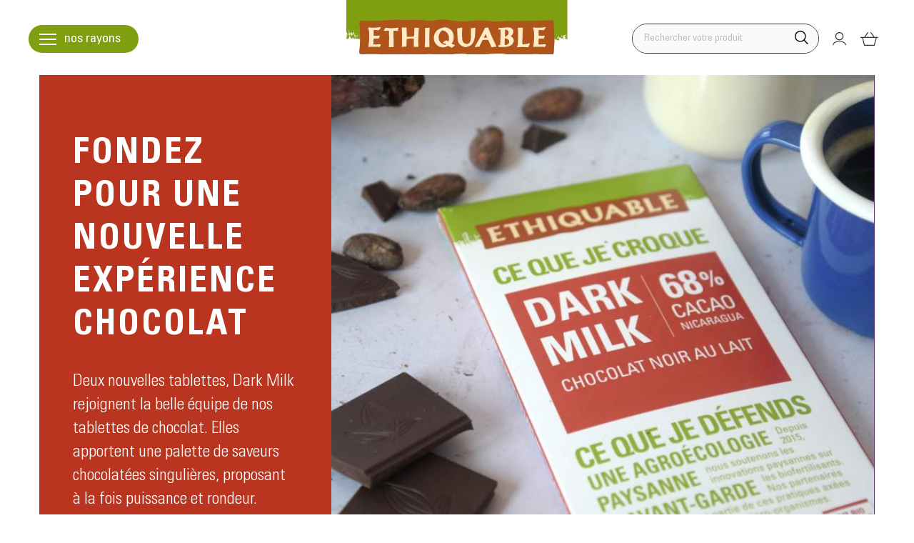

--- FILE ---
content_type: text/html; charset=utf-8
request_url: https://www.boutique-ethiquable.com/
body_size: 40570
content:
<!doctype html>
<html lang="fr-FR">

<head>
    
        
    <meta charset="utf-8">





    <title>La boutique ethiquable | Commerce équitable engagé et agriculture paysanne bio</title>
    <meta name="description" content="Bienvenue sur la boutique en ligne Ethiquable et Paysans d’Ici,  des produits (chocolat, café, thé, épices, céréales, infusions, tartinables, vrac, épicerie, …) issus d&#039;un commerce équitable engagé et de l&#039;agriculture paysanne bio.">
    <meta name="keywords" content="">
        


        


    <script type="application/ld+json">
  {
    "@context": "https://schema.org",
    "@type": "Organization",
    "name" : "Ethiquable",
    "url" : "https://www.boutique-ethiquable.com/",
    "logo": {
      "@type": "ImageObject",
      "url":"https://www.boutique-ethiquable.com/img/ethiquable-logo-1563195533.jpg"
    }
  }
</script>

<script type="application/ld+json">
  {
    "@context": "https://schema.org",
    "@type": "WebPage",
    "isPartOf": {
      "@type": "WebSite",
      "url":  "https://www.boutique-ethiquable.com/",
      "name": "Ethiquable"
    },
    "name": "La boutique ethiquable | Commerce équitable engagé et agriculture paysanne bio",
    "url":  "https://www.boutique-ethiquable.com/"
  }
</script>

  <script type="application/ld+json">
    {
      "@context": "https://schema.org",
      "@type": "WebSite",
      "url" : "https://www.boutique-ethiquable.com/",
      "image": {
        "@type": "ImageObject",
        "url":"https://www.boutique-ethiquable.com/img/ethiquable-logo-1563195533.jpg"
      },
      "potentialAction": {
        "@type": "SearchAction",
        "target": "https://www.boutique-ethiquable.com/recherche?search_query={search_term_string}",
        "query-input": "required name=search_term_string"
      }
    }
  </script>

  <script type="application/ld+json">
    {
      "@context": "https://schema.org",
      "@type": "BreadcrumbList",
      "itemListElement": [
                  {
            "@type": "ListItem",
            "position": 1,
            "name": "Accueil",
            "item": "https://www.boutique-ethiquable.com/"
          }              ]
    }
  </script>



    <meta name="viewport" content="width=device-width, initial-scale=1">



    <link rel="apple-touch-icon" sizes="180x180" href="/apple-touch-icon.png">
    <link rel="icon" type="image/png" sizes="32x32" href="/favicon-32x32.png">
    <link rel="icon" type="image/png" sizes="16x16" href="/favicon-16x16.png">
    <link rel="manifest" href="/site.webmanifest">
    <link rel="mask-icon" href="/safari-pinned-tab.svg" color="#5bbad5">
    <meta name="msapplication-TileColor" content="#00a300">
    <meta name="theme-color" content="#ffffff">



        <link rel="stylesheet" href="https://www.boutique-ethiquable.com/themes/ethiquable/assets/cache/theme-3df29b411.css?v=1.3.4" type="text/css" media="all">




    
    <script type="text/javascript">
                var Chronopost = {"ajax_endpoint":"https:\/\/www.boutique-ethiquable.com\/module\/chronopost\/ajax?ajax=1"};
                var hiAcceptedCookies = [];
                var hiCookieGoogleConsentSettings = {"consentMode":false,"adStorageDefaultValue":"denied","analyticsStorageDefaultValue":"denied","adStorageCookieType":0,"analyticsStorageCookieType":0,"adsDataRedaction":false,"urlPassthrough":false,"adUserDataDefaultValue":"denied","adUserDataCookieType":0,"adPersonalizationDefaultValue":"denied","adPersonalizationCookieType":0,"functionalityStorageDefaultValue":"denied","personalizationStorageDefaultValue":"denied","securityStorageDefaultValue":"denied","cookiesAccepted":0,"adStorageCookieTypeGranted":"denied","analyticsStorageCookieTypeGranted":"denied","adUserDataCookieTypeGranted":"denied","adPersonalizationCookieTypeGranted":"denied","functionalityStorageCookieTypeGranted":"denied","personalizationStorageCookieTypeGranted":"denied","securityStorageCookieTypeGranted":"denied"};
                var prestashop = {"cart":{"products":[],"totals":{"total":{"type":"total","label":"Total","amount":0,"value":"0,00\u00a0\u20ac"},"total_including_tax":{"type":"total","label":"Total TTC","amount":0,"value":"0,00\u00a0\u20ac"},"total_excluding_tax":{"type":"total","label":"Total HT :","amount":0,"value":"0,00\u00a0\u20ac"}},"subtotals":{"products":{"type":"products","label":"Sous-total","amount":0,"value":"0,00\u00a0\u20ac"},"discounts":null,"shipping":{"type":"shipping","label":"Livraison","amount":0,"value":""},"tax":null},"products_count":0,"summary_string":"0 articles","vouchers":{"allowed":1,"added":[]},"discounts":[],"minimalPurchase":0,"minimalPurchaseRequired":""},"currency":{"id":1,"name":"Euro","iso_code":"EUR","iso_code_num":"978","sign":"\u20ac"},"customer":{"lastname":null,"firstname":null,"email":null,"birthday":null,"newsletter":null,"newsletter_date_add":null,"optin":null,"website":null,"company":null,"siret":null,"ape":null,"is_logged":false,"gender":{"type":null,"name":null},"addresses":[]},"language":{"name":"Fran\u00e7ais (French)","iso_code":"fr","locale":"fr-FR","language_code":"fr-FR","is_rtl":"0","date_format_lite":"d\/m\/Y","date_format_full":"d\/m\/Y H:i:s","id":1},"page":{"title":"","canonical":null,"meta":{"title":"La boutique ethiquable | Commerce \u00e9quitable engag\u00e9 et agriculture paysanne bio","description":"Bienvenue sur la boutique en ligne Ethiquable et Paysans d\u2019Ici,  des produits (chocolat, caf\u00e9, th\u00e9, \u00e9pices, c\u00e9r\u00e9ales, infusions, tartinables, vrac, \u00e9picerie, \u2026) issus d'un commerce \u00e9quitable engag\u00e9 et de l'agriculture paysanne bio.","keywords":"","robots":"index"},"page_name":"index","body_classes":{"lang-fr":true,"lang-rtl":false,"country-FR":true,"currency-EUR":true,"layout-full-width":true,"page-index":true,"tax-display-enabled":true},"admin_notifications":[]},"shop":{"name":"Ethiquable","logo":"https:\/\/www.boutique-ethiquable.com\/img\/ethiquable-logo-1563195533.jpg","stores_icon":"https:\/\/www.boutique-ethiquable.com\/img\/logo_stores.png","favicon":"https:\/\/www.boutique-ethiquable.com\/img\/favicon.ico"},"urls":{"base_url":"https:\/\/www.boutique-ethiquable.com\/","current_url":"https:\/\/www.boutique-ethiquable.com\/","shop_domain_url":"https:\/\/www.boutique-ethiquable.com","img_ps_url":"https:\/\/www.boutique-ethiquable.com\/img\/","img_cat_url":"https:\/\/www.boutique-ethiquable.com\/img\/c\/","img_lang_url":"https:\/\/www.boutique-ethiquable.com\/img\/l\/","img_prod_url":"https:\/\/www.boutique-ethiquable.com\/img\/p\/","img_manu_url":"https:\/\/www.boutique-ethiquable.com\/img\/m\/","img_sup_url":"https:\/\/www.boutique-ethiquable.com\/img\/su\/","img_ship_url":"https:\/\/www.boutique-ethiquable.com\/img\/s\/","img_store_url":"https:\/\/www.boutique-ethiquable.com\/img\/st\/","img_col_url":"https:\/\/www.boutique-ethiquable.com\/img\/co\/","img_url":"https:\/\/www.boutique-ethiquable.com\/themes\/ethiquable\/assets\/img\/","css_url":"https:\/\/www.boutique-ethiquable.com\/themes\/ethiquable\/assets\/css\/","js_url":"https:\/\/www.boutique-ethiquable.com\/themes\/ethiquable\/assets\/js\/","pic_url":"https:\/\/www.boutique-ethiquable.com\/upload\/","pages":{"address":"https:\/\/www.boutique-ethiquable.com\/adresse","addresses":"https:\/\/www.boutique-ethiquable.com\/adresses","authentication":"https:\/\/www.boutique-ethiquable.com\/connexion","cart":"https:\/\/www.boutique-ethiquable.com\/panier","category":"https:\/\/www.boutique-ethiquable.com\/index.php?controller=category","cms":"https:\/\/www.boutique-ethiquable.com\/index.php?controller=cms","contact":"https:\/\/www.boutique-ethiquable.com\/nous-contacter","discount":"https:\/\/www.boutique-ethiquable.com\/reduction","guest_tracking":"https:\/\/www.boutique-ethiquable.com\/suivi-commande-invite","history":"https:\/\/www.boutique-ethiquable.com\/historique-commandes","identity":"https:\/\/www.boutique-ethiquable.com\/identite","index":"https:\/\/www.boutique-ethiquable.com\/","my_account":"https:\/\/www.boutique-ethiquable.com\/mon-compte","order_confirmation":"https:\/\/www.boutique-ethiquable.com\/confirmation-commande","order_detail":"https:\/\/www.boutique-ethiquable.com\/index.php?controller=order-detail","order_follow":"https:\/\/www.boutique-ethiquable.com\/suivi-commande","order":"https:\/\/www.boutique-ethiquable.com\/commande","order_return":"https:\/\/www.boutique-ethiquable.com\/index.php?controller=order-return","order_slip":"https:\/\/www.boutique-ethiquable.com\/avoirs","pagenotfound":"https:\/\/www.boutique-ethiquable.com\/page-introuvable","password":"https:\/\/www.boutique-ethiquable.com\/recuperation-mot-de-passe","pdf_invoice":"https:\/\/www.boutique-ethiquable.com\/index.php?controller=pdf-invoice","pdf_order_return":"https:\/\/www.boutique-ethiquable.com\/index.php?controller=pdf-order-return","pdf_order_slip":"https:\/\/www.boutique-ethiquable.com\/index.php?controller=pdf-order-slip","prices_drop":"https:\/\/www.boutique-ethiquable.com\/promotions","product":"https:\/\/www.boutique-ethiquable.com\/index.php?controller=product","search":"https:\/\/www.boutique-ethiquable.com\/recherche","sitemap":"https:\/\/www.boutique-ethiquable.com\/plan-site","stores":"https:\/\/www.boutique-ethiquable.com\/magasins","supplier":"https:\/\/www.boutique-ethiquable.com\/fournisseur","register":"https:\/\/www.boutique-ethiquable.com\/connexion?create_account=1","order_login":"https:\/\/www.boutique-ethiquable.com\/commande?login=1"},"alternative_langs":[],"theme_assets":"\/themes\/ethiquable\/assets\/","actions":{"logout":"https:\/\/www.boutique-ethiquable.com\/?mylogout="},"no_picture_image":{"bySize":{"product_image_list_xxl":{"url":"https:\/\/www.boutique-ethiquable.com\/img\/p\/fr-default-product_image_list_xxl.jpg","width":97,"height":79},"product_image_list_lg":{"url":"https:\/\/www.boutique-ethiquable.com\/img\/p\/fr-default-product_image_list_lg.jpg","width":105,"height":85},"small_default":{"url":"https:\/\/www.boutique-ethiquable.com\/img\/p\/fr-default-small_default.jpg","width":98,"height":98},"cart_default_lg":{"url":"https:\/\/www.boutique-ethiquable.com\/img\/p\/fr-default-cart_default_lg.jpg","width":113,"height":91},"product_image_list_xl":{"url":"https:\/\/www.boutique-ethiquable.com\/img\/p\/fr-default-product_image_list_xl.jpg","width":115,"height":93},"cart_default_xs":{"url":"https:\/\/www.boutique-ethiquable.com\/img\/p\/fr-default-cart_default_xs.jpg","width":130,"height":104},"cart_default_xl":{"url":"https:\/\/www.boutique-ethiquable.com\/img\/p\/fr-default-cart_default_xl.jpg","width":150,"height":122},"cart_default":{"url":"https:\/\/www.boutique-ethiquable.com\/img\/p\/fr-default-cart_default.jpg","width":150,"height":122},"cart_summary_lg":{"url":"https:\/\/www.boutique-ethiquable.com\/img\/p\/fr-default-cart_summary_lg.jpg","width":150,"height":150},"product_miniature_xs":{"url":"https:\/\/www.boutique-ethiquable.com\/img\/p\/fr-default-product_miniature_xs.jpg","width":167,"height":135},"cart_summary_xl":{"url":"https:\/\/www.boutique-ethiquable.com\/img\/p\/fr-default-cart_summary_xl.jpg","width":160,"height":160},"product_home_xs":{"url":"https:\/\/www.boutique-ethiquable.com\/img\/p\/fr-default-product_home_xs.jpg","width":165,"height":165},"product_miniature_md":{"url":"https:\/\/www.boutique-ethiquable.com\/img\/p\/fr-default-product_miniature_md.jpg","width":222,"height":179},"product_miniature_sm":{"url":"https:\/\/www.boutique-ethiquable.com\/img\/p\/fr-default-product_miniature_sm.jpg","width":234,"height":189},"product_miniature_lg":{"url":"https:\/\/www.boutique-ethiquable.com\/img\/p\/fr-default-product_miniature_lg.jpg","width":272,"height":220},"home_default":{"url":"https:\/\/www.boutique-ethiquable.com\/img\/p\/fr-default-home_default.jpg","width":250,"height":250},"product_home_lg":{"url":"https:\/\/www.boutique-ethiquable.com\/img\/p\/fr-default-product_home_lg.jpg","width":275,"height":275},"product_miniature_xl":{"url":"https:\/\/www.boutique-ethiquable.com\/img\/p\/fr-default-product_miniature_xl.jpg","width":358,"height":289},"product_home_xl":{"url":"https:\/\/www.boutique-ethiquable.com\/img\/p\/fr-default-product_home_xl.jpg","width":365,"height":365},"product_miniature_xxl":{"url":"https:\/\/www.boutique-ethiquable.com\/img\/p\/fr-default-product_miniature_xxl.jpg","width":410,"height":332},"product_image_list_xs":{"url":"https:\/\/www.boutique-ethiquable.com\/img\/p\/fr-default-product_image_list_xs.jpg","width":400,"height":365},"product_home_xxl":{"url":"https:\/\/www.boutique-ethiquable.com\/img\/p\/fr-default-product_home_xxl.jpg","width":415,"height":415},"product_cover_md":{"url":"https:\/\/www.boutique-ethiquable.com\/img\/p\/fr-default-product_cover_md.jpg","width":450,"height":410},"medium_default":{"url":"https:\/\/www.boutique-ethiquable.com\/img\/p\/fr-default-medium_default.jpg","width":452,"height":452},"product_cover_lg":{"url":"https:\/\/www.boutique-ethiquable.com\/img\/p\/fr-default-product_cover_lg.jpg","width":484,"height":440},"product_cover_xl":{"url":"https:\/\/www.boutique-ethiquable.com\/img\/p\/fr-default-product_cover_xl.jpg","width":600,"height":547},"product_image_list_sm":{"url":"https:\/\/www.boutique-ethiquable.com\/img\/p\/fr-default-product_image_list_sm.jpg","width":718,"height":582},"product_cover_xxl":{"url":"https:\/\/www.boutique-ethiquable.com\/img\/p\/fr-default-product_cover_xxl.jpg","width":696,"height":634},"large_default":{"url":"https:\/\/www.boutique-ethiquable.com\/img\/p\/fr-default-large_default.jpg","width":800,"height":729}},"small":{"url":"https:\/\/www.boutique-ethiquable.com\/img\/p\/fr-default-product_image_list_xxl.jpg","width":97,"height":79},"medium":{"url":"https:\/\/www.boutique-ethiquable.com\/img\/p\/fr-default-product_miniature_lg.jpg","width":272,"height":220},"large":{"url":"https:\/\/www.boutique-ethiquable.com\/img\/p\/fr-default-large_default.jpg","width":800,"height":729},"legend":""}},"configuration":{"display_taxes_label":true,"display_prices_tax_incl":true,"is_catalog":false,"show_prices":true,"opt_in":{"partner":false},"quantity_discount":{"type":"discount","label":"Remise sur prix unitaire"},"voucher_enabled":1,"return_enabled":0},"field_required":[],"breadcrumb":{"links":[{"title":"Accueil","url":"https:\/\/www.boutique-ethiquable.com\/"}],"count":1},"link":{"protocol_link":"https:\/\/","protocol_content":"https:\/\/"},"time":1769749375,"static_token":"ef841a9e1b5de1d9769b923e2bc49359","token":"41d7c7b89ce0b471f763637d25b5cd73","debug":false};
            </script>


<script src="https://www.boutique-ethiquable.com/themes/ethiquable/assets/js/header.package.js?v=1.3.4" defer></script>


    
<script defer>
    var sym_gift_rules_ajax_controller = "https://www.boutique-ethiquable.com/module/sym_gift_rules/ajax";
</script>




    <meta name="google-site-verification" content="cSmBtigGyH82d3av6-NRWCFWV4sfcCOfmalG-rRv2CU" />
    <!-- Google tag (gtag.js) -->
    
    <script async src="https://www.googletagmanager.com/gtag/js?id=GT-55B98GS"></script>
    <script> window.dataLayer = window.dataLayer || []; function gtag(){dataLayer.push(arguments);} gtag('js', new Date()); gtag('config', 'GT-55B98GS'); </script>
    

    
</head>

<body id="index" class="lang-fr country-fr currency-eur layout-full-width page-index tax-display-enabled">


    


<header class="header">
    
        
<div class="container">
    
        <div class="header__nav">
            <a href="javascript:void(0)"
               class="js-toggle-menu header__burger"
               data-text-desktop="nos rayons"
               data-text-mobile="rayons"
               title="Nos rayons"
            >
                <i class="burger"></i>
            </a>
            <a href="javascript:void(0)" class="js-toggle-display-search search__toggle header__icon" >
                <svg class="icon search-icon" viewBox="0 0 17 17">
            <title>Rechercher</title>
            <path d="M17 16.1305l-4.6263-4.6581c2.4839-2.95 2.0803-7.3597-.8694-9.844C8.5547-.856 4.1147-.4522 1.6308 2.5289c-2.484 2.9812-2.0803 7.3598.8694 9.8441 2.608 2.1738 6.365 2.1738 8.9731 0L16.0996 17 17 16.1305zM2.9349 11.0998c-2.2356-2.2359-2.2356-5.9002 0-8.1361 2.2355-2.2359 5.8992-2.2359 8.1348 0 2.2355 2.2359 2.2355 5.8692 0 8.105-2.2356 2.267-5.8683 2.267-8.1349.0311.031 0 .031 0 0 0z"/>
        </svg>
    

</a>
<form class="search-widget search js-search-widget" data-search-controller-url="//www.boutique-ethiquable.com/recherche" method="get"
      action="//www.boutique-ethiquable.com/recherche">
    <input type="hidden" name="controller" value="search">

    <div class="search__header">
        <a href="javascript:void(0)" class="js-toggle-display-search search__cross" ></a>
        <p class="search__title">Je recherche</p>
    </div>
    <fieldset class="search__form__group" >
        <input
                type="text"
                name="s"
                class="search__input js-search-input"
                value=""
                aria-label="Rechercher votre produit"
                placeholder="Rechercher votre produit"
                autocomplete="off"
        >
        <button
                type="submit"
                class="js-toggle-search search__submit header__icon"
                title="Rechercher"
        >
                        <svg class="icon search-icon" viewBox="0 0 17 17">
            <title>Rechercher</title>
            <path d="M17 16.1305l-4.6263-4.6581c2.4839-2.95 2.0803-7.3597-.8694-9.844C8.5547-.856 4.1147-.4522 1.6308 2.5289c-2.484 2.9812-2.0803 7.3598.8694 9.8441 2.608 2.1738 6.365 2.1738 8.9731 0L16.0996 17 17 16.1305zM2.9349 11.0998c-2.2356-2.2359-2.2356-5.9002 0-8.1361 2.2355-2.2359 5.8992-2.2359 8.1348 0 2.2355 2.2359 2.2355 5.8692 0 8.105-2.2356 2.267-5.8683 2.267-8.1349.0311.031 0 .031 0 0 0z"/>
        </svg>
    

        </button>
        <ul class="search__result" ></ul>
    </fieldset>
</form>

        </div>
        <!-- MODULE PM_AdvancedTopMenu || Presta-Module.com -->
<nav class="header__menu">
    <article class="container header__menu__grid">
                                
                                                                                                                                                
                                                                                <section class="header__menu__column --col1" >
                                                        
                                                                                                                                                                                                                                                                                                                                <div class="header__menu__section --no-element">
                                                                                                                                                                                                <span class="header__menu__title category">
                                                                                                                    <a href="https://www.boutique-ethiquable.com/101-nouveautes-ethiquable-equitable-bio" title="Nouveaut&eacute;s"  class=""  data-type="category" data-id="101">Nouveaut&eacute;s</a>                                                                                                            </span>
                                                                                                                                                                                    </div>
                                                                                                                                                                                                                                                                                                                                                <div class="header__menu__section">
                                                                                                                                                                                                <span class="header__menu__title category">
                                                                                                                    <a href="https://www.boutique-ethiquable.com/70-cafe-equitable-bio" title="Caf&eacute;"  class=""  data-type="category" data-id="70">Caf&eacute;</a>                                                                                                            </span>
                                                                                                                                                    <ul class="header__menu__elements">
                                                                                                                                                                                                                                                                                                            <li
                                                                    class="type-3"
                                                                >
                                                                                                                                            <a href="https://www.boutique-ethiquable.com/72-en-grains" title="En grains"  class=""  data-type="category" data-id="72">En grains</a>                                                                                                                                    </li>
                                                                                                                                                                                                                                                                                                                                                                        <li
                                                                    class="type-3"
                                                                >
                                                                                                                                            <a href="https://www.boutique-ethiquable.com/71-moulu" title="Moulu"  class=""  data-type="category" data-id="71">Moulu</a>                                                                                                                                    </li>
                                                                                                                                                                                                                                                                                                                                                                        <li
                                                                    class="type-2"
                                                                >
                                                                                                                                            <a href="https://www.boutique-ethiquable.com/comment-choisir/mon-cafe-equitable-biologique" title="Comment choisir le caf&eacute; qui vous ressemble ?"  class="" >Comment choisir le caf&eacute; qui vous ressemble ?</a>                                                                                                                                    </li>
                                                                                                                                                                        </ul>
                                                                                                                                    </div>
                                                                                                                                                                                                                                                                                                                                                <div class="header__menu__section">
                                                                                                                                                                                                <span class="header__menu__title category">
                                                                                                                    <a href="https://www.boutique-ethiquable.com/64-chocolat-equitable-bio" title="Chocolat"  class=""  data-type="category" data-id="64">Chocolat</a>                                                                                                            </span>
                                                                                                                                                    <ul class="header__menu__elements">
                                                                                                                                                                                                                                                                                                            <li
                                                                    class="type-3"
                                                                >
                                                                                                                                            <a href="https://www.boutique-ethiquable.com/68-grand-cru" title="Grand cru"  class=""  data-type="category" data-id="68">Grand cru</a>                                                                                                                                    </li>
                                                                                                                                                                                                                                                                                                                                                                        <li
                                                                    class="type-3"
                                                                >
                                                                                                                                            <a href="https://www.boutique-ethiquable.com/65-tablettes-gourmandes" title="Tablettes gourmandes"  class=""  data-type="category" data-id="65">Tablettes gourmandes</a>                                                                                                                                    </li>
                                                                                                                                                                                                                                                                                                                                                                        <li
                                                                    class="type-3"
                                                                >
                                                                                                                                            <a href="https://www.boutique-ethiquable.com/67-cacaos-crus-poudres-dessert-napolitain" title="Cacaos crus, poudres, dessert, napolitain"  class=""  data-type="category" data-id="67">Cacaos crus, poudres, dessert, napolitain</a>                                                                                                                                    </li>
                                                                                                                                                                                                                                                                                                                                                                        <li
                                                                    class="type-2"
                                                                >
                                                                                                                                            <a href="/comment-choisir/comment-choisir-son-grand-cru-de-chocolat-bio-equitable" title="Comment choisir son grand cru de chocolat ?"  class="" >Comment choisir son grand cru de chocolat ?</a>                                                                                                                                    </li>
                                                                                                                                                                        </ul>
                                                                                                                                    </div>
                                                                                                                                                                                                </section>
                                            <section class="header__menu__column --col2" >
                                                        
                                                                                                                                                                                                                                                                                                                                <div class="header__menu__section">
                                                                                                                                                                                                <span class="header__menu__title category">
                                                                                                                    <a href="https://www.boutique-ethiquable.com/56-the-et-infusion-equitable-bio" title="Th&eacute; et Infusion"  class=""  data-type="category" data-id="56">Th&eacute; et Infusion</a>                                                                                                            </span>
                                                                                                                                                    <ul class="header__menu__elements">
                                                                                                                                                                                                                                                                                                            <li
                                                                    class="type-3"
                                                                >
                                                                                                                                            <a href="https://www.boutique-ethiquable.com/108-boites-the-vrac" title="Boites th&eacute; vrac"  class=""  data-type="category" data-id="108">Boites th&eacute; vrac</a>                                                                                                                                    </li>
                                                                                                                                                                                                                                                                                                                                                                        <li
                                                                    class="type-3"
                                                                >
                                                                                                                                            <a href="https://www.boutique-ethiquable.com/75-the-noir" title="Th&eacute; noir"  class=""  data-type="category" data-id="75">Th&eacute; noir</a>                                                                                                                                    </li>
                                                                                                                                                                                                                                                                                                                                                                        <li
                                                                    class="type-3"
                                                                >
                                                                                                                                            <a href="https://www.boutique-ethiquable.com/107-the-bleu" title="Th&eacute; bleu"  class=""  data-type="category" data-id="107">Th&eacute; bleu</a>                                                                                                                                    </li>
                                                                                                                                                                                                                                                                                                                                                                        <li
                                                                    class="type-3"
                                                                >
                                                                                                                                            <a href="https://www.boutique-ethiquable.com/76-the-vert" title="Th&eacute; vert"  class=""  data-type="category" data-id="76">Th&eacute; vert</a>                                                                                                                                    </li>
                                                                                                                                                                                                                                                                                                                                                                        <li
                                                                    class="type-3"
                                                                >
                                                                                                                                            <a href="https://www.boutique-ethiquable.com/77-infusions-rooibos" title="Infusions, rooibos"  class=""  data-type="category" data-id="77">Infusions, rooibos</a>                                                                                                                                    </li>
                                                                                                                                                                                                                                                                                                                                                                        <li
                                                                    class="type-3"
                                                                >
                                                                                                                                            <a href="https://www.boutique-ethiquable.com/113-cereales-a-infuser" title="C&eacute;r&eacute;ales &agrave; infuser"  class=""  data-type="category" data-id="113">C&eacute;r&eacute;ales &agrave; infuser</a>                                                                                                                                    </li>
                                                                                                                                                                        </ul>
                                                                                                                                    </div>
                                                                                                                                                                                                                                                                                                                                                <div class="header__menu__section">
                                                                                                                                                                                                <span class="header__menu__title category">
                                                                                                                    <a href="https://www.boutique-ethiquable.com/54-epicerie-sucree-equitable-bio" title="Epicerie sucr&eacute;e"  class=""  data-type="category" data-id="54">Epicerie sucr&eacute;e</a>                                                                                                            </span>
                                                                                                                                                    <ul class="header__menu__elements">
                                                                                                                                                                                                                                                                                                            <li
                                                                    class="type-3"
                                                                >
                                                                                                                                            <a href="https://www.boutique-ethiquable.com/62-petit-dejeuner" title="Petit d&eacute;jeuner"  class=""  data-type="category" data-id="62">Petit d&eacute;jeuner</a>                                                                                                                                    </li>
                                                                                                                                                                                                                                                                                                                                                                        <li
                                                                    class="type-3"
                                                                >
                                                                                                                                            <a href="https://www.boutique-ethiquable.com/73-a-grignoter" title="&Agrave; grignoter"  class=""  data-type="category" data-id="73">&Agrave; grignoter</a>                                                                                                                                    </li>
                                                                                                                                                                                                                                                                                                                                                                        <li
                                                                    class="type-3"
                                                                >
                                                                                                                                            <a href="https://www.boutique-ethiquable.com/55-jus-desserts" title="Jus, desserts"  class=""  data-type="category" data-id="55">Jus, desserts</a>                                                                                                                                    </li>
                                                                                                                                                                                                                                                                                                                                                                        <li
                                                                    class="type-3"
                                                                >
                                                                                                                                            <a href="https://www.boutique-ethiquable.com/61-sucres-farines" title="Sucres, farines"  class=""  data-type="category" data-id="61">Sucres, farines</a>                                                                                                                                    </li>
                                                                                                                                                                        </ul>
                                                                                                                                    </div>
                                                                                                                                                                                                </section>
                                            <section class="header__menu__column --col3" >
                                                        
                                                                                                                                                                                                                                                                                                                                <div class="header__menu__section">
                                                                                                                                                                                                <span class="header__menu__title category">
                                                                                                                    <a href="https://www.boutique-ethiquable.com/59-epicerie-salee-equitable-bio" title="Epicerie sal&eacute;e"  class=""  data-type="category" data-id="59">Epicerie sal&eacute;e</a>                                                                                                            </span>
                                                                                                                                                    <ul class="header__menu__elements">
                                                                                                                                                                                                                                                                                                            <li
                                                                    class="type-3"
                                                                >
                                                                                                                                            <a href="https://www.boutique-ethiquable.com/112-beurres-de-cacahuetes-purees-de-fruits-secs" title="Beurres de cacahu&egrave;tes &amp; pur&eacute;es de fruits secs"  class=""  data-type="category" data-id="112">Beurres de cacahu&egrave;tes &amp; pur&eacute;es de fruits secs</a>                                                                                                                                    </li>
                                                                                                                                                                                                                                                                                                                                                                        <li
                                                                    class="type-3"
                                                                >
                                                                                                                                            <a href="https://www.boutique-ethiquable.com/81-epices-poivres-aromates-huiles" title="&Eacute;pices, poivres, aromates &amp; huiles"  class=""  data-type="category" data-id="81">&Eacute;pices, poivres, aromates &amp; huiles</a>                                                                                                                                    </li>
                                                                                                                                                                                                                                                                                                                                                                        <li
                                                                    class="type-3"
                                                                >
                                                                                                                                            <a href="https://www.boutique-ethiquable.com/74-aperitif-chips-noix-de-cajou" title="Ap&eacute;ritif : chips, noix de cajou..."  class=""  data-type="category" data-id="74">Ap&eacute;ritif : chips, noix de cajou...</a>                                                                                                                                    </li>
                                                                                                                                                                                                                                                                                                                                                                        <li
                                                                    class="type-3"
                                                                >
                                                                                                                                            <a href="https://www.boutique-ethiquable.com/63-riz-quinoa-lentilles-couscous-graines-" title="Riz, quinoa, lentilles, couscous, graines ..."  class=""  data-type="category" data-id="63">Riz, quinoa, lentilles, couscous, graines ...</a>                                                                                                                                    </li>
                                                                                                                                                                        </ul>
                                                                                                                                    </div>
                                                                                                                                                                                                                                                                                                                                                <div class="header__menu__section">
                                                                                                                                                                                                <span class="header__menu__title category">
                                                                                                                    <a href="https://www.boutique-ethiquable.com/83-huiles-essentielles-soins-bio" title="Huiles essentielles &amp; soins bio"  class=""  data-type="category" data-id="83">Huiles essentielles &amp; soins bio</a>                                                                                                            </span>
                                                                                                                                                    <ul class="header__menu__elements">
                                                                                                                                                                                                                                                                                                            <li
                                                                    class="type-3"
                                                                >
                                                                                                                                            <a href="https://www.boutique-ethiquable.com/103-huiles-essentielles-bio-equitable" title="Huiles essentielles"  class=""  data-type="category" data-id="103">Huiles essentielles</a>                                                                                                                                    </li>
                                                                                                                                                                                                                                                                                                                                                                        <li
                                                                    class="type-3"
                                                                >
                                                                                                                                            <a href="https://www.boutique-ethiquable.com/104-huiles-vegetales-macerats-huileux-beurres-bio-equitable" title="Huiles v&eacute;g&eacute;tales, mac&eacute;r&acirc;ts huileux &amp; beurres"  class=""  data-type="category" data-id="104">Huiles v&eacute;g&eacute;tales, mac&eacute;r&acirc;ts huileux &amp; beurres</a>                                                                                                                                    </li>
                                                                                                                                                                                                                                                                                                                                                                        <li
                                                                    class="type-3"
                                                                >
                                                                                                                                            <a href="https://www.boutique-ethiquable.com/105-eaux-florales-bio-equitable" title="Eaux florales"  class=""  data-type="category" data-id="105">Eaux florales</a>                                                                                                                                    </li>
                                                                                                                                                                        </ul>
                                                                                                                                    </div>
                                                                                                                                                                                                                                                                                                                                                <div class="header__menu__section">
                                                                                                                                                                                                <span class="header__menu__title category">
                                                                                                                    <a href="https://www.boutique-ethiquable.com/79-idee-cadeaux-equitable-bio" title="Id&eacute;e cadeaux"  class=""  data-type="category" data-id="79">Id&eacute;e cadeaux</a>                                                                                                            </span>
                                                                                                                                                    <ul class="header__menu__elements">
                                                                                                                                                                                                                                                                                                            <li
                                                                    class="type-3"
                                                                >
                                                                                                                                            <a href="https://www.boutique-ethiquable.com/80-goodies" title="Goodies"  class=""  data-type="category" data-id="80">Goodies</a>                                                                                                                                    </li>
                                                                                                                                                                                                                                                                                                                                                                        <li
                                                                    class="type-3"
                                                                >
                                                                                                                                            <a href="https://www.boutique-ethiquable.com/102-coffrets-cadeau-produits-gourmand-equitables-bio" title="Coffrets &amp; boites &agrave; offrir"  class=""  data-type="category" data-id="102">Coffrets &amp; boites &agrave; offrir</a>                                                                                                                                    </li>
                                                                                                                                                                        </ul>
                                                                                                                                    </div>
                                                                                                                                                                                                </section>
                                            <section class="header__menu__column --col4" >
                                                        
                                                                                                                                                                                                                                                                                                                                <div class="header__menu__section">
                                                                                                                                                                                                <span class="header__menu__title">
                                                                                                                    <a href="https://www.boutique-ethiquable.com/marque" title="Nos d&eacute;marches"  class=""  data-type="brands">Nos d&eacute;marches</a>                                                                                                            </span>
                                                                                                                                                    <ul class="header__menu__elements">
                                                                                                                                                                                                                                                                                                            <li
                                                                    class="type-4"
                                                                >
                                                                                                                                            <a href="https://www.boutique-ethiquable.com/brand/1-ethiquable" title="Ethiquable"  class=""  data-type="brands" data-id="1"><picture class="lazyload-box manufacturer_menu" ><source media="(max-width: 990px)"
                                srcset="[data-uri]"
                                data-srcset="https://www.boutique-ethiquable.com/img/m/1-manufacturer_menu_xs.jpg 1x,
                                             https://www.boutique-ethiquable.com/img/m/1-manufacturer_menu_xs2x.jpg 2x"><source media="(min-width: 991px)"
                                srcset="[data-uri]"
                                data-srcset="https://www.boutique-ethiquable.com/img/m/1-manufacturer_menu_lg.jpg 1x,
                                             https://www.boutique-ethiquable.com/img/m/1-manufacturer_menu_lg2x.jpg 2x"><img src="https://www.boutique-ethiquable.com/img/m/1-manufacturer_home_lg.jpg"
                                 class="lazyload" 
                                 alt="Ethiquable"
                                 ></picture></a>                                                                                                                                    </li>
                                                                                                                                                                                                                                                                                                                                                                        <li
                                                                    class="type-4"
                                                                >
                                                                                                                                            <a href="https://www.boutique-ethiquable.com/brand/2-paysans-d-ici" title="Paysans d'ici"  class=""  data-type="brands" data-id="2"><picture class="lazyload-box manufacturer_menu" ><source media="(max-width: 990px)"
                                srcset="[data-uri]"
                                data-srcset="https://www.boutique-ethiquable.com/img/m/2-manufacturer_menu_xs.jpg 1x,
                                             https://www.boutique-ethiquable.com/img/m/2-manufacturer_menu_xs2x.jpg 2x"><source media="(min-width: 991px)"
                                srcset="[data-uri]"
                                data-srcset="https://www.boutique-ethiquable.com/img/m/2-manufacturer_menu_lg.jpg 1x,
                                             https://www.boutique-ethiquable.com/img/m/2-manufacturer_menu_lg2x.jpg 2x"><img src="https://www.boutique-ethiquable.com/img/m/2-manufacturer_home_lg.jpg"
                                 class="lazyload" 
                                 alt="Paysans d'ici"
                                 ></picture></a>                                                                                                                                    </li>
                                                                                                                                                                                                                                                                                                                                                                        <li
                                                                    class="type-2"
                                                                >
                                                                                                                                            <a href="/comment-choisir/paysans-d-ici-devient-ethiquable" title="On &eacute;volue ! Paysans d&rsquo;ici devient Ethiquable"  class="" >On &eacute;volue ! Paysans d&rsquo;ici devient Ethiquable</a>                                                                                                                                    </li>
                                                                                                                                                                        </ul>
                                                                                                                                    </div>
                                                                                                                                                                                                                                                                                                                                                <div class="header__menu__section --no-element advtm_hide_mobile">
                                                                                                                                                                                                <span class="header__menu__title category">
                                                                                                                    <a href="https://www.boutique-ethiquable.com/84-vos-produits-preferes-equitable-bio" title="Vos produits pr&eacute;f&eacute;r&eacute;s"  class=""  data-type="category" data-id="84">Vos produits pr&eacute;f&eacute;r&eacute;s</a>                                                                                                            </span>
                                                                                                                                                                                    </div>
                                                                                                                                                                                                </section>
                                                                                </article>
</nav>
<!-- /MODULE PM_AdvancedTopMenu || Presta-Module.com -->

    

    
        <a class="header__logo" href="https://www.boutique-ethiquable.com/" title="Ethiquable">
            <svg viewBox="0 0 171 42">
    <g class="layer">
        <title>Ethiquable</title>
        <g id="svg_2" clip-path="url(#clip0)">
            <path id="svg_3" fill="#809F10" d="m0,0l0,25.1l0.42,0s0,0.18 0.09,0.53l0.08,0.09l0,0l-0.08,0l0,0.26s0.08,-0.09 0.08,-0.17l0,0.08c0,0.1 -0.08,0.1 -0.08,0.18l0,0.61c0.08,0.18 0.08,0.35 0.17,0.53l-0.09,0.08l0,0l-0.08,0l0,0.35l0.08,0c0,0.27 -0.08,0.53 -0.08,0.8c-0.17,-0.1 -0.26,-0.18 -0.43,-0.18l0,1.92c0.34,0 0.76,-0.09 1.02,-0.26l0.08,0c0.26,0.17 0.51,0.09 0.68,-0.18l0,-0.08s0.08,0 0.08,-0.1c0.17,-0.43 0.26,-1.04 0.17,-1.65c0.76,0.17 0.26,0.35 0.93,-0.27l-0.25,0.97c0.42,0.96 0.84,0.43 1.01,1.4l0.26,0l0,-0.1l0.16,0c0.26,0 0.43,-0.08 0.51,-0.17c-0.08,0 0,0 -0.08,-0.43c0.08,0.08 0.25,0.08 0.33,0.17l0,0.18c0.09,-0.1 0.17,-0.1 0.26,-0.18c-0.17,-0.09 -0.17,-0.26 -0.26,-0.44c0.26,-0.35 0.34,-0.17 0.68,-0.17l-0.25,0.52c0.08,0 0.17,-0.08 0.25,-0.08c-0.08,0.26 -0.17,0.43 -0.25,0.7l2.1,0l0,-0.1l0.1,0.1l1.85,0l0,0.08c0.17,0.18 0.26,0 0.6,-0.08l0,0.08l-0.26,0.27l0,0.08c0.08,0 0.08,0.1 0.17,0.1c0.17,-0.18 0.34,-0.45 0.6,-0.62l0.41,0c0,0.09 0,0.17 0.09,0.35c0,0 0.08,0.09 0.17,0.09l0,-0.44c0.25,0 0.42,-0.09 0.67,-0.09c0,0 0.09,0 0.09,0.09l0,-0.09l1.35,-0.26c0,-0.09 0,-0.09 -0.09,-0.18c0.09,-0.26 0.09,-0.43 0.17,-0.7c0.43,0.18 0.17,0.27 0.76,0.18l0,0.17a0.63,0.63 0 0 0 -0.33,0.18l0,0.17l0.16,0.18c0.09,0 0.17,-0.09 0.26,-0.09l0,-0.44l0.34,0c0,0.1 0.08,0.18 0.08,0.27l-0.08,0.08c0.5,-0.17 0.93,-0.35 1.35,-0.6l0,-0.02l0.08,0c0,0.26 0.09,0.44 0.17,0.61c-0.25,0.27 -0.59,0.53 -0.67,0.88l0.42,0l0.5,-0.53c0.34,0.44 0.93,0.62 1.53,0.7c0,0 0,0.1 0.08,0.1l0.17,0l0,-0.1l0.93,0l0,0.27l0,-0.18l0,-0.08l0.67,0l-0.08,0.1l0,0.08s0,-0.09 -0.08,-0.09l-0.09,0.09c0.09,0.09 0.25,0.09 0.34,0.17l0,-0.35l0,-0.17l0,0.52c0.42,-0.08 0.42,-0.17 0.67,0l0.51,0l0,-0.43c-0.25,-0.27 -0.25,-0.1 -0.42,0.08l0,0.1l0.08,0s-0.08,0 -0.08,0.08l0,-0.09s-0.09,0 -0.09,0.09l0,-0.26l0.17,0l0,-0.1l0.09,0l-0.09,-0.08l0,-0.26l0,0.09c-0.17,-0.35 -0.25,-0.62 -0.42,-0.7c0,-0.1 0,-0.18 -0.08,-0.27c-0.09,0.18 -0.09,0.1 -0.09,0.18c-0.08,-0.09 -0.25,-0.09 -0.34,-0.18c0,0 0,0.1 0.09,0.1l-0.09,0l0,-0.1l0.09,0l-0.17,-0.17l0,0.09l-0.17,0l0,0.08l-0.17,0c-0.08,0 -0.17,-0.08 -0.25,-0.17l0,-0.18l0,0l-0.09,-0.08c0,-0.18 0,-0.35 -0.08,-0.53c0,-0.17 -0.09,-0.26 0,-0.52l0,-0.44c-0.09,0 -0.17,-0.09 -0.25,-0.09c0.16,-0.17 0.08,0 0.16,-0.26c-0.16,0 -0.33,-0.09 -0.5,-0.09c0,0 0,-0.09 -0.09,-0.09c0.26,0 0.51,-0.08 0.76,-0.08l0,-0.18l0.09,0l0,0.18c0.5,-0.1 1.01,-0.18 1.52,-0.18c0.17,0.35 0.25,0.61 0.6,0.79c0,-0.26 0.07,-0.61 0.07,-0.88c0.17,0 0.34,-0.08 0.51,-0.08c-0.08,-0.18 -0.17,-0.35 -0.25,-0.44l0.5,0c0.09,0.35 0.17,0.79 0.17,1.22c0,0.1 0,0.1 -0.08,0.18l0.08,0l0,0.44l0.09,0l0,0.08l-0.09,0c-0.08,0.44 -0.16,0.7 -0.42,0.97c0.26,0.52 0.34,0.35 0.5,1.22l0.1,0l0,-0.09l0.08,0c0.08,-0.17 0.08,-0.26 0.17,-0.43l0,-0.27c-0.09,-0.08 -0.17,-0.17 -0.34,-0.26c0,-0.09 0,-0.17 0.08,-0.26l0,-0.09c0.17,-0.17 0.09,0 0.17,-0.26l0.09,0c-0.09,0.35 -0.09,0.26 -0.34,0.35c0.08,0.09 0.08,0.09 0.17,0.09c0,0.08 0.08,0.17 0.08,0.26l0.09,0c0,-0.09 0,-0.18 0.08,-0.18l0,-0.08l0,-0.27c0.17,-0.08 0.25,-0.08 0.42,-0.17c-0.08,-0.09 0,0 -0.25,0c0,-0.09 0.08,-0.18 0.08,-0.26c0.17,0.17 0.17,0.08 0.26,0.26l0.08,0c0.09,0.17 0.09,0.26 0.17,0.44c0.5,0.08 0.26,0.08 0.68,0c0,0.08 -0.09,0.17 -0.09,0.26c-0.08,0.17 -0.08,0.35 -0.17,0.52c0.09,0.1 0.09,0.27 0.17,0.35c0,0 0.09,0 0.17,-0.08c0,0.08 0,0.08 -0.08,0.08c0,0.1 -0.09,0.1 -0.09,0.18l-0.08,0c0.25,0.26 0.5,0.35 0.93,0.35c0.17,0 0.17,-0.09 0.25,0c0.5,0 1.1,-0.09 1.78,-0.18l0,0.18c0.33,0 0.67,0 1,-0.09l0.1,0s0,0.09 0.08,0.18c0,0 0,-0.1 0.08,-0.18c0.26,0 0.51,-0.09 0.76,-0.09l0.09,0l0,0.18l0.08,0l0,-0.09c0.34,0 0.6,-0.09 0.93,-0.09l0,0.7c-0.17,-0.08 -0.34,0 -0.42,0.1c-0.09,0.17 -0.25,0.25 -0.34,0.43c0.09,0.17 0.09,0.35 0.17,0.52c0.17,-0.43 0,-0.08 0.08,-0.7c0.26,-0.08 0.6,-0.08 0.85,-0.17c-0.09,-0.09 -0.25,-0.18 -0.34,-0.26l0,-0.71l0.17,0l0,0.78c0.09,0 0.09,-0.08 0.17,-0.08l0,-0.8l0,-0.06l0,-0.35l0.08,-0.09l0,-0.08l0,0.78l0.09,0l0,-0.17l0.08,0l0,0.17l0.09,0s0,0.1 0.08,0.1l0,-0.1l0,0l0,-0.08l-0.08,0c0,-0.1 0,-0.1 0.08,-0.1l0,0.1c0.09,0 0.17,0.08 0.26,0.08l0,-0.87c0,0.09 0,0.09 -0.09,0.17l-0.08,0l0,-0.17l0,-0.18c0.08,0 0.08,0.1 0.17,0.1l0,-0.1c-0.09,0 -0.09,-0.08 -0.17,-0.08l0,-0.1c0.08,0.1 0.17,0.18 0.25,0.18l0,0.1l-0.08,-0.1l0,0.97l-0.18,0l0.17,0l0,0.7s0,-0.1 -0.09,-0.1c-0.17,0 -0.17,0 -0.25,-0.08c0,0.09 0.08,0.26 0.08,0.35c0.09,0 0.26,0 0.34,-0.09l-0.08,-0.08l0,-0.72c0.08,0.08 0.16,0.17 0.16,0.26l0.6,0l-0.09,0.09l0,0.17c0.17,0.35 0.09,0 0.09,0.44l0.25,0l0.08,-0.09l0.17,0c0.09,0 0.09,-0.09 0.17,-0.09c0,-0.08 -0.08,-0.17 -0.08,-0.26c0,-0.17 0,-0.26 -0.09,-0.35c0,0 0.09,0 0.09,-0.09l0.08,0l0.17,0.18c0,0.09 0,0.17 -0.08,0.26l-0.09,0c0,0.09 0,0.09 0.09,0.18l0,0.43l0.08,0c-0.17,0.27 -0.08,0.1 -0.25,0.27c0.08,0.08 0.17,0.08 0.17,0.17l0.08,-0.09l0,-0.35c0.85,-0.08 1.01,-0.17 1.6,0.27c0.17,-0.62 0.26,-0.44 0.34,-1.23l-0.25,0.26c0,0.1 0.08,0.18 0.08,0.27a0.63,0.63 0 0 1 -0.33,-0.18l0,-0.09s0.08,0.1 0.17,0l-0.09,-0.08c0,-0.1 0.09,-0.18 0.09,-0.27c0,-0.08 0.08,-0.26 0.08,-0.35c-0.34,-0.43 -0.08,-0.35 -0.34,-0.52c0,0 -0.08,0 -0.08,-0.09c0,0 0,0.09 -0.09,0.09c0,0 0,0.09 0.09,0.17l-0.09,-0.08c0,0.08 0,0.17 0.09,0.26l0.08,-0.18c-0.08,0.27 -0.17,0.44 -0.34,0.53c0,0.09 -0.08,0.17 -0.08,0.26c-0.08,0 -0.25,-0.09 -0.34,-0.09l0,-0.26l-0.08,0c0,0.09 0,0.18 -0.09,0.18c-0.08,0 -0.17,-0.1 -0.25,-0.1l0,0.1l0,-0.1l-0.08,-0.08l0.08,0l0,-0.17c0.08,0 0.08,0.08 0.17,0.08l0,-0.43c0.08,-0.18 0.34,-0.7 0.42,-1.14l0,-0.71l0.09,0c-0.09,0.97 -0.17,1.23 -0.26,2.28l0.17,0l0.09,0.1l0,-0.1c0.16,0 0.16,-0.08 0.25,0.1c0.08,-0.27 0.08,-0.45 0.17,-0.8l0.08,0.1l0,-0.1c-0.08,-0.08 -0.08,-0.17 -0.17,-0.17l0,-0.79c0.17,0.09 0.26,0.18 0.34,0.26l0.17,0l0,0.18c0.17,0.26 0.34,0.52 0.5,0.96c0,-0.09 0,-0.09 0.1,-0.17c0,-0.18 0,-0.35 -0.1,-0.44l0.1,0c0,-0.18 -0.1,-0.18 -0.1,-0.18c0.26,0.1 0.68,0.18 0.77,0.44c0,0 0.08,0 0.08,0.09c0.09,-0.26 0.09,-0.44 0.17,-0.7c0.09,0 0.17,0.09 0.25,0.09c0,-0.1 -0.08,-0.27 -0.08,-0.35l-0.08,0l0,-0.18c0,0.09 0,0.09 0.08,0.18c0.08,0 0.17,0.08 0.34,0.08c-0.09,-0.08 -0.09,-0.17 -0.17,-0.35l0,-0.26c0,-0.09 0.08,-0.17 0.08,-0.26l0.17,0s0.09,-0.09 0.17,-0.09c0,0.53 0,0.18 0.09,0.79c-0.68,-0.18 -0.68,-0.18 -0.76,-0.18c0,0.18 0.08,0.35 0.08,0.44l0.25,0l0,0.18l-0.08,0.08c0,-0.08 -0.09,-0.17 -0.09,-0.17l0,-0.09l-0.08,0l0,0.09s0,-0.09 -0.08,-0.18l-0.09,-0.08c-0.17,0.17 -0.17,0.17 -0.25,0.17c0.08,0.35 0.25,0.7 0.42,0.96l0,-0.43l0,-0.35l0,-0.1l0,0.97l0.17,0.18l0,-0.27c0.25,0.27 0.42,0.35 0.76,0.44l0,0l0.17,0s0,-0.09 0.08,-0.09c0.09,0 0.09,0.1 0.17,0.1l0,-0.1c0,-0.08 -0.08,-0.08 -0.08,-0.17c0.08,-0.09 0.08,-0.26 0.17,-0.35l0,0.09c0,0.26 0.08,0.52 0.08,0.7l-0.08,0l0,0.26l0.25,0l0.08,-0.09l0,-0.16l-0.08,0l0,-0.18l-0.25,0l0,-0.26c0.08,-0.09 0.08,-0.18 0.17,-0.35l0,0.61l0.43,0l0,-0.09l0.17,-0.17s0,-0.09 -0.09,-0.09l-0.08,0l0,-0.44c-0.17,0 -0.26,0.1 -0.42,0.1a0.67,0.67 0 0 0 0.16,-0.36s-0.08,0 -0.08,-0.09l0,-0.08l-0.08,0l0,0.08c0.25,0.18 0.16,0.18 0.16,0.1c-0.08,0.17 -0.08,0.25 -0.16,0.43l0,-0.18c0,-0.17 0,-0.35 0.08,-0.43c0.08,-0.27 0.42,-0.88 0.42,-0.97c0.09,-0.08 0.26,0 0.34,0.1l-0.08,0.08c-0.09,0 0,0.87 0,1.05l0.16,0l0,-0.18l0.17,0a8.06,8.06 0 0 1 -0.17,-0.96c0,0.09 0,0.09 0.09,0.18l0,-0.1c0.17,0.18 0.25,0.45 0.5,0.53c0,-0.08 0.1,-0.17 0.1,-0.26l-0.1,-0.09l0.1,0l0,-0.08l-0.1,-0.1l0,-0.25s0,-0.1 -0.08,-0.1c0.09,0 0.25,-0.08 0.6,-0.08l0,0l0.33,0c0,0.26 -0.08,0.35 -0.08,0.44c-0.09,0 -0.17,0.09 -0.26,0.26l0,-0.35c-0.08,0.35 -0.08,0.26 -0.25,0.79l0.08,0l0,0.09l0.17,0c0,0.35 0.09,0.35 0.34,0.52l0,-0.17l0,0.17l-0.08,0l0,0.35c-0.09,0.09 -0.26,0.09 -0.34,0.18l0.08,0.08l-0.17,0l0,0.44l0.51,0l0,-0.26s0.09,-0.09 0.17,-0.09c0,-0.09 0,-0.09 0.08,-0.17l0,-0.1l0.09,-0.08c0,0.09 -0.09,0.09 -0.09,0.18c0,0.08 0.09,0.17 0.09,0.35l-0.17,-0.18l0,0.26l0.17,0l0,0.1l0.59,0l-0.17,0.17c0,0.08 0.09,0.26 0.09,0.35c0.08,-0.35 0,0 0.08,-0.44l0.17,0l0,-0.09l0.34,0l-0.17,0l0.08,0.09l-0.08,-0.09l0,0.53c0.08,0 0.08,0 0.25,0.08l0,-0.35c-0.08,0 0,0 -0.08,-0.08l0.08,0l0,-0.1l-0.08,-0.08l0.08,0l0,-0.09l0,0.18l0,-0.09l0,0.61l0.09,0l0,-0.26l0,-0.35l0,0.35c0,0.09 0,0.18 0.08,0.26l-0.08,0l0,0.1c0,0.08 0.08,0.08 0.08,0.17l0,-0.8l0.42,0l0,-0.17l0,-0.17l-0.08,0l0,-0.26l0.08,0.08l0,-0.87l0,-0.26l0,1.13l0.09,0l0.08,0.1l0,-0.18c0.09,0 0.09,0.08 0.17,0.08l0,-0.08c0.09,-0.1 0.09,-0.1 0.09,-0.18l0,-0.35c-0.09,0 -0.17,-0.09 -0.26,-0.09c0,-0.08 -0.08,-0.08 -0.08,-0.17c0,-0.09 0,-0.09 0.08,-0.18l0.17,0c0.09,0.1 0.09,0.18 0.17,0.27l0,-0.1l0.08,0l0,0.27s0,0.09 0.09,0.09l0,-0.53l0,-0.08l0,0.17l0.17,0.18l0.25,0c-0.08,-0.44 0.09,-0.18 -0.42,-0.44l0.5,-0.26l0,-0.27c-0.42,-0.52 -0.25,-0.26 -0.67,0l0,-0.35l-0.08,0l0,-0.35l0.08,-0.08c0,-0.44 0,-0.35 0.42,-0.7c0,-0.18 0.09,-0.35 0.09,-0.53l-0.17,0c0,-0.17 0,-0.26 -0.09,-0.44l-0.59,0l0,-0.17l0.09,-0.09c-0.26,-0.7 0.08,-0.44 0.5,-0.44c-0.25,-2.1 0.09,-1.48 0.76,-2.97l0,-0.26c-0.67,0.52 -0.93,0.35 -1.26,0.96l-0.09,0l0,-1.05c0.09,-0.09 0.26,-0.17 0.34,-0.35l1.18,0c0.17,0.7 0.26,1.4 0.43,2.19c-0.26,0.26 -0.51,0.43 -0.77,0.7c0.43,0.52 0.43,0.35 0.51,1.4c0.26,-0.18 0.42,-0.35 0.68,-0.53c-0.09,0.26 -0.17,0.44 -0.26,0.61c0.09,0.1 0.17,0.1 0.17,0.18c0,0.17 0,0.35 -0.08,0.44l-0.17,0l-0.08,0l0,-0.62c-0.17,0.18 -0.34,0.27 -0.68,0.27c0.08,0.17 -0.09,0.08 0.17,0.17c-0.09,0.18 -0.17,0.26 -0.17,0.44l0,1.49l0.42,0c0.09,0.17 0.09,0.35 0.17,0.52l0,0.18l0.17,0l0,-0.27l0.08,0l0,1.05l0.09,0l0.08,-0.08l0,0.08l0.17,0c-0.08,-0.08 -0.08,-0.26 -0.17,-0.35c0,-0.08 0,-0.08 0.09,-0.17c0,-0.18 0,-0.35 -0.09,-0.44c0.17,0.09 0.51,0.18 0.6,0.26c0.08,0 0.08,0.1 0.16,0.1l-0.08,0c-0.09,0.08 -0.09,0.08 -0.42,0.08l0,0.09c0.17,0.17 0.25,0.17 0.33,0.43c0.17,0 0.43,-0.08 0.6,-0.08l0,-0.1c-0.09,-0.17 -0.09,-0.34 -0.17,-0.43l0.08,-0.09l0,-0.17l0,0.17l0.09,0l0,-0.26l-0.09,0c0,-0.26 0,-0.44 0.09,-0.7c0.16,0.09 0.25,0.18 0.42,0.26c-0.17,0.18 -0.25,0.35 -0.42,0.44c0.16,0 0,0.18 0.16,0l0,0.61c0,0.1 0.09,0.1 0.09,0.18l0.17,0c0,0.09 -0.09,0.17 -0.09,0.26s0.09,0.18 0.09,0.26l0,0.1c0.17,-0.1 0.08,0 0.25,-0.36c0.09,-0.17 0.09,-0.26 0.09,-0.26s0,-0.09 -0.09,-0.09c0,0.09 0.09,0.09 0.09,0.09c0.08,0.09 0.08,0.09 0.25,0.17l0,-0.35c-0.08,0 -0.17,-0.08 -0.25,-0.08l0,0.17c0,-0.09 0,-0.09 -0.09,-0.17l0,-0.18l0.34,0c0,-0.17 0,-0.26 0.08,-0.35c0,-0.09 0.09,0.09 0.09,0.35l0.51,0s0.08,0.09 0.08,0.26l0.17,0l0,-0.08c-0.09,-0.1 -0.17,-0.1 -0.34,-0.18l0.25,0c-0.08,-0.09 -0.08,-0.26 -0.16,-0.35l0.08,0l0,-0.17l0.34,0l-0.09,0.08c0,0.1 0,0.1 -0.08,0.18c0,0.09 0.08,0.09 0.17,0.17c0.08,-0.26 0.08,-0.43 0.17,-0.7c-0.43,-1.13 -0.26,-1.4 -0.17,-2.88c-0.17,0.17 -0.26,0.35 -0.42,0.43c0,-0.43 0.08,-0.96 0.16,-1.4c0.26,0.35 0.34,0.44 0.51,0.8c0.17,-0.1 0.09,0 0.17,-0.18c0.09,0 0.17,0.08 0.25,0.08c-0.08,0.1 -0.25,0.18 -0.33,0.35c0,0.1 0,0.1 0.08,0.18c0.09,0.26 0.09,0.52 0.09,0.87c0.08,0 0.16,-0.08 0.33,-0.08c-0.08,0.26 -0.08,0.52 -0.17,0.78c0,0 0.09,-0.08 0.17,-0.08l-0.5,2.18l0,0.1c0.08,-0.1 0.08,-0.18 0.17,-0.18c0,-0.1 0.08,-0.18 0.08,-0.18c0,-0.09 0,-0.09 0,0c0.17,-0.17 0.34,-0.44 0.5,-0.52c0.1,0 0.1,0.08 0.18,0.08l0,0.1c-0.09,0.08 -0.17,0.08 -0.17,0.17l0,0.08c0.25,-0.08 0.33,-0.17 0.42,-0.08c0,0.17 -0.09,0.35 -0.09,0.52c0.09,0.09 0.17,0.09 0.26,0.18c0,-0.18 0.08,-0.35 0.08,-0.53l0.26,0.7c1.1,0.53 2.45,0.88 3.63,0.35l0.08,0c0.26,0.18 0.51,0.09 0.68,-0.17l0,-0.1s0.08,0 0.08,-0.08c0.17,-0.44 0.26,-1.05 0.17,-1.66c0.76,0.17 0.26,0.35 0.93,-0.26c-0.08,0.35 -0.17,0.6 -0.25,0.96c0.42,0.96 0.84,0.44 1.01,1.4l0.26,0l0,-0.09l0.16,0c0.26,0 0.43,-0.09 0.51,-0.17c-0.08,0 0,0 -0.08,-0.44c0.08,0.09 0.25,0.09 0.34,0.17l0,0.18c0.08,-0.09 0.16,-0.09 0.25,-0.18c-0.09,-0.17 -0.09,-0.35 -0.09,-0.52c0.26,-0.35 0.34,-0.09 0.68,-0.18l-0.25,0.53c0.08,0 0.17,-0.09 0.25,-0.09c-0.08,0.26 -0.17,0.44 -0.25,0.7l2.1,0s0,-0.09 -0.08,-0.09c0.09,0.1 0.17,0.1 0.17,0.1c2.37,0 4.23,-0.1 5.83,-0.45c0,-0.08 0,-0.08 -0.08,-0.17c0.08,-0.26 0.08,-0.44 0.17,-0.7c0.42,0.17 0.17,0.26 0.76,0.17l0,0.18a0.63,0.63 0 0 0 -0.34,0.17l0,0.18l0.17,0.17c0.08,0 0.17,-0.08 0.25,-0.08l0,-0.44l0.34,0c0,0.09 0.08,0.17 0.08,0.26l-0.08,0.09c0.5,-0.18 1.01,-0.35 1.44,-0.61c0.33,2.27 3.46,1.57 4.81,1.4l0,-0.27c-0.34,-0.78 -0.59,-0.96 -0.93,-0.96c0,0 0,0.09 0.09,0.09l-0.17,-0.09c-0.34,-0.09 -0.76,0 -1.18,-0.87c-0.09,0.43 -0.09,0.78 -0.17,1.22l-0.43,0c0.09,-0.52 0.09,-1.05 0.17,-1.57c-0.08,0.08 -0.08,0 -0.17,-0.1l0,0c-0.08,0 -0.17,0.1 -0.17,0.1l0,0.08l-0.16,0l0,-0.17l-0.26,0c0,-0.09 0,-0.18 -0.08,-0.18l0.25,-0.26l0,-0.44c-0.08,0 -0.08,-0.08 -0.17,-0.08l0,0.26c-0.08,0 -0.17,0.09 -0.25,0.09c0,-0.18 0.08,-0.35 0.08,-0.53c-0.08,-0.09 -0.17,-0.09 -0.25,-0.17l0,1.13c0,-0.08 0,-0.17 0.08,-0.17l0.09,0l0,0.35c-0.09,0 -0.09,-0.09 -0.17,-0.09l0,0.09l0.17,0.17l0,0.18l-0.25,-0.26c-0.09,0.08 -0.17,0.08 -0.26,0.17l0.26,0.79c-0.09,0.09 -0.17,0.09 -0.26,0.17l-0.59,0l0,-0.26c0.25,-0.17 0.42,-0.52 0.6,-1.05l0.25,0.26l0,-1.22l-0.09,-0.09c0,-0.17 0.09,-0.26 0.09,-0.44c0,-0.17 0,-0.26 0.08,-0.26c0,-0.17 0.08,-0.35 0.08,-0.52c0.34,0.26 0.6,0.35 0.85,0.61l0,-0.18l0,0.18c0.25,0.17 0.34,0.44 0.42,0.87c0.68,0 0.93,-0.08 1.18,-0.35l-0.16,0l0,-0.35c0.08,0 0.25,0.1 0.33,0.1c0.09,-0.18 0.26,-0.36 0.43,-0.62c0.25,0.96 0.33,1.49 0.93,1.92c0,-0.43 0.08,-0.96 0.08,-1.4l1.18,0c-0.17,0.97 -0.25,0.44 0.17,1.23c0.17,0.17 0.5,0.09 0.93,0c0.09,0 0.17,-0.09 0.25,-0.09c0.09,0 0.09,0.09 0.17,0.09l0.43,0l0,-0.09c-0.17,-0.35 -0.17,-0.7 -0.26,-1.05c-0.17,-0.09 -0.08,0 -0.17,-0.26c-0.17,-0.18 -0.17,-0.09 -0.17,-0.61c0.17,0.17 0.17,0.26 0.34,0.43c0,-0.43 -0.08,-0.96 -0.17,-1.75c0.6,0.35 1.19,0.27 1.44,1.4c0.42,-0.35 0.6,-0.26 0.68,-0.96l0,-0.17c0,-0.09 0,-0.27 0.08,-0.35c0.08,0.08 0.25,0.17 0.34,0.17c0,-0.17 0,-0.26 -0.09,-0.44c0.17,-0.17 0.09,-0.26 0.26,0.1l0.08,0c0,-0.18 0,-0.36 -0.08,-0.53c0.08,0.26 0.08,0.26 0.08,0.78l-0.08,0.1l-0.09,0c0.09,0.08 0.26,0.08 0.34,0.17c0,-0.09 0.08,-0.09 0.08,-0.27c0.26,0.27 -0.08,0.27 0.26,0.35c0,0.1 0,0.1 -0.09,0.18l0.26,0.26c0,-0.09 0,-0.17 -0.09,-0.26c0.09,0 0.09,0.09 0.17,0.09c0,0.08 -0.08,0.17 -0.08,0.17l0.25,0.53l0,-0.62l0,-0.17l0,-0.88c-0.25,-0.43 -0.17,-0.26 -0.76,-0.26l0,-0.26l1.44,-0.26c0,1.4 -0.09,1.4 -0.17,2.01l0.08,0c0,0.09 0,0.17 -0.08,0.35c0,0 -0.09,0 -0.09,0.09c0,0.08 0,0.26 -0.08,0.35l0.17,0c0.59,-0.27 1.1,-0.35 1.69,-0.44l0,-0.18l0,0.18c0.59,-0.09 1.18,-0.18 1.94,-0.18l0,0.27c0,0.43 -0.08,0.78 -0.17,1.22c-0.08,-0.09 -0.17,-0.09 -0.25,-0.17c0.08,0.17 0.17,0.35 0.34,0.52c-0.17,-0.09 -0.34,-0.17 -0.6,-0.26c-0.08,-0.09 -0.08,-0.18 -0.16,-0.26c0,-0.1 0,-0.18 0.08,-0.27c-0.42,-0.17 -0.76,-0.43 -1.18,-0.6l0,0.25c0.17,0.1 0.25,0.18 0.42,0.27l-0.25,0.87l0,0.44l-0.09,0c0,0.09 0.09,0.17 0.09,0.35l0.08,0c0.17,0 0.25,-0.09 0.42,-0.09l0,0.26s0,0.1 -0.08,0.1l0,0.17l-0.09,0c0.26,0.6 0.34,1.48 0.26,2.27c0.17,0 0.08,-0.09 0.17,0c0.33,0 0.59,0 0.93,0.09c-0.17,0.09 -0.26,0.17 -0.43,0.26l0,0.18c0.17,0.35 0.09,0 0.09,0.43l0.25,0c0.09,-0.08 0.26,-0.17 0.34,-0.26c0,-0.26 0,-0.35 -0.08,-0.44l0.08,0l0,-0.08l0.17,0c-0.09,0 -0.09,0 -0.17,0.08c0.08,0 0.08,-0.08 0.17,-0.08l0.08,0l0,-0.1c0.17,-0.08 0.34,-0.17 0.43,-0.17l0,0.1c0.33,0.08 0.33,-0.1 0.42,0.08c0,0.09 -0.09,0.17 -0.09,0.26c-0.25,-0.09 -0.5,-0.09 -0.76,-0.17c-0.08,0.26 -0.08,0.52 -0.08,1.05c1.01,0 1.1,-0.27 1.69,0.26c0.08,-0.35 0.17,-0.44 0.25,-0.61c0.09,0 0.09,0.08 0.17,0.08c0.09,-0.08 0.25,-0.26 0.34,-0.43c0.17,0.35 0.34,0.6 0.59,0.7a3.49,3.49 0 0 0 -0.25,-0.97l0,0.1l-0.17,0l0.08,-0.1l0,-0.08c0.17,-0.18 0.26,-0.35 0.34,-0.53c0,0.09 0.08,0.18 0.08,0.26c-0.08,0.1 -0.08,0.27 -0.16,0.35c0,0.1 0,0.27 0.08,0.35l0.08,0.1c0,-0.36 0.09,-0.7 0.09,-1.06l0.42,0l0,-0.35l0.17,0l0,-0.44l0.09,0l0,-0.17l-0.17,0c-0.09,0.09 -0.09,0.17 -0.17,0.26c0,-0.09 -0.09,-0.17 -0.17,-0.26c-0.09,-0.44 0.17,-0.26 -0.09,-0.44c0,-0.09 0.09,-0.17 0.09,-0.26c0.17,0.09 0.25,0.26 0.42,0.44c0,0.08 0,0.17 0.09,0.26l0.25,0l0,0.17c-0.17,0.27 -0.09,0.1 -0.17,0c0,0.27 0.08,0.44 0.17,0.7c-0.09,0.18 -0.17,0.18 -0.5,0.18l0,0.08l0.5,0.26c0.08,-0.09 0.08,-0.18 0.17,-0.26c0.25,0.17 0.42,0.26 0.84,0.35l0.26,-0.7c0,-0.27 0,-0.53 0.08,-0.7c0,0 0,-0.1 0.08,-0.18c0,-0.09 0,-0.09 0.09,-0.17c0.08,-0.27 0.25,-0.62 0.25,-0.62c0.34,-0.17 0.43,0.44 0.85,0.7c0,-0.08 0.08,-0.17 0.08,-0.26c-0.25,-0.26 0,0 -0.08,-0.52c-0.26,-0.35 -0.26,-0.53 -0.26,-0.97l0.43,0l0,-0.35c0,0.1 0,0.1 0.08,0.1c0,0.08 0.09,0.17 0.09,0.25c0,0 0,-0.08 0.08,-0.08c0.08,0.08 0.17,0.17 0.34,0.26l0,0.09c-0.42,0 -0.5,0 -0.6,0.08l-0.16,0c0.08,0 0.17,0.1 0.17,0.1c0.08,0.17 0.42,0.25 0.67,0.34c0,-0.17 -0.08,-0.44 -0.08,-0.61c0,-0.09 0,-0.18 0.08,-0.26l-0.25,-0.53c0.17,-0.17 0.25,-0.35 0.42,-0.52c-0.08,0.17 -0.08,0.26 -0.17,0.6l0,0.27l0.26,0c0,-0.17 0.08,-0.26 0.08,-0.44l-0.25,0l0.08,-0.08c0,-0.1 0,-0.18 -0.08,-0.27c0.08,0 0.25,0.1 0.33,0.1l0,0.08c-0.08,0.17 -0.08,0.44 -0.16,0.61l-0.17,0c0.08,0.35 0.17,0.61 0.25,0.96l-0.08,0l0,-0.17l-0.09,0l0,0.17c-0.34,0 -0.59,0.1 -0.67,0.8l0.16,0c0,0.34 0.09,0.34 0.34,0.52l0,-0.27l0,-0.87l0.26,0c0,0.17 0.08,0.26 0.08,0.26c-0.08,0 -0.17,-0.09 -0.17,-0.09c0.17,0.27 0.09,0.18 0.25,0.18c0.09,0.17 0.09,0.17 0.26,0.35l0,0.09c-0.09,0.17 -0.17,0.35 -0.34,0.6l0,0.45c0,0.08 -0.08,0.08 -0.08,0.17l-0.09,-0.09l0,0.27l0.09,0l0,0.08l0.33,0l0.09,-0.08l0.25,0l0.17,0.17l0,-0.17l1.1,0c-0.09,-0.62 -0.17,-1.67 -0.34,-2.63c0.09,-0.09 0.25,-0.17 0.34,-0.26l-0.34,0c0,-0.26 -0.08,-0.44 -0.08,-0.61c0.08,-0.27 0.08,-0.53 0.08,-1.05l-0.34,0l0,-0.62l0.09,-0.08s0,-0.09 -0.09,-0.09l0,-0.18l0.09,0c0.08,0.1 0,0.18 -0.09,0.27l0.26,0.26c0.08,0.26 0.17,0.61 0.33,0.87c0,0 -0.08,0 -0.08,0.1c0,0.25 0,0.34 0.08,0.43c0,-0.09 0.09,-0.18 0.09,-0.26c0,0.08 0.08,0.17 0.08,0.35l-0.08,0l0.08,0.08c0.09,0.18 0.09,0.35 0.17,0.53l0,-0.18c0,0.1 0,0.35 0.09,0.7c0.17,-0.17 0.33,-0.35 0.5,-0.43c-0.08,-0.62 0.09,-0.1 -0.25,-0.7c0.34,0 0.6,-0.1 0.93,-0.1l0,-0.34l0,0.17l-0.08,0l0,0.18c0,-0.09 -0.09,-0.18 -0.09,-0.26c-0.08,-0.1 -0.08,-0.1 -0.25,-0.1c0,-0.08 -0.09,-0.17 -0.09,-0.25c0.09,0 0.17,0 0.34,-0.09l0,-1.05c0,0.09 0.09,0.09 0.09,0.17l0,0.88l0.08,0c-0.08,-1.58 -0.17,-2.89 -0.17,-2.89l0.09,0c0,-0.08 0.08,1.23 0.16,2.89c0.26,-0.09 0.51,-0.09 0.76,-0.18c0.09,-0.52 -0.08,-0.17 0.09,-0.6c0.08,0.17 0.08,0.34 0.17,0.43c-0.09,0.09 -0.17,0.26 -0.34,0.35c-0.08,0.26 -0.42,0.17 -0.68,-0.09l0,0.61c0.93,-0.08 1.86,-0.26 2.7,-0.35l-0.41,-0.7l0,-0.7c0.59,0.35 0.92,1.75 0.76,2.8l0.08,0l0,0.1l-0.08,0c-0.09,0.43 -0.17,0.7 -0.43,0.95c0.26,0.53 0.34,0.35 0.51,1.23l0.08,0l0,-0.09l0.09,0c0.08,-0.17 0.08,-0.26 0.17,-0.44l0,-0.26a1.17,1.17 0 0 0 -0.34,-0.26c0,-0.09 0,-0.18 0.08,-0.26l0,-0.1c0.17,-0.17 0.09,0 0.17,-0.25l0.17,0c-0.17,0.35 -0.08,0.26 -0.34,0.35c0.09,0.08 0.17,0.08 0.34,0.17c0,-0.09 0,-0.17 0.09,-0.35c0.17,-0.09 0.25,-0.09 0.42,-0.17c-0.09,-0.1 0,0 -0.25,0c0,-0.1 0,-0.18 0.08,-0.27c0.17,0.18 0.17,0.1 0.25,0.27l0.09,0c0.08,0.17 0.08,0.26 0.17,0.43c0.5,0.1 0.25,0.1 0.67,0c0,0.1 -0.08,0.18 -0.08,0.27c-0.09,0.17 -0.09,0.35 -0.17,0.52c0.08,0.09 0.08,0.26 0.17,0.35c0,0 0.08,0 0.17,-0.09c0,0.1 0,0.1 -0.09,0.1c0,0.08 -0.08,0.08 -0.08,0.17l-0.09,0c0.26,0.26 0.51,0.35 0.93,0.35c0.17,0 0.17,-0.1 0.26,0c1.1,0 2.78,-0.44 3.97,-0.53c-0.09,-0.09 0,-0.09 -0.09,-0.17c0,0.08 0,0.08 0.09,0.17l0.42,0s0,-0.09 -0.08,-0.09l0.08,0.1l0.08,0l0,-0.1c0,-0.08 0,-0.17 -0.08,-0.26c-0.08,0.09 -0.17,0.09 -0.34,0.18c0,-0.1 0,-0.1 -0.08,-0.18c0,-0.17 0.08,-0.35 0.08,-0.44c0.17,0.1 0.17,0.18 0.26,0.18l0,-0.09l-0.09,-0.09c0.09,-0.08 0.09,0 0.17,0.1c0,0 0,-0.1 0,0l0,0.08c0.08,0 0.17,-0.09 0.17,0l0,-0.09l0.17,0l0,0.18l0.17,0c0,0.08 0,0.08 0.08,0.17c-0.08,0.09 -0.17,0.09 -0.25,0.18l0,0.43l0.17,0l0,-0.17c0.08,0 0.17,-0.09 0.25,-0.09c0,0.09 0,0.26 -0.08,0.35c0.08,0 0.17,0.09 0.25,0.09l0,-0.88c0,0.1 0,0.1 -0.08,0.18l-0.09,0l0,-0.18l0,-0.17c0.09,0 0.09,0.09 0.17,0.09l0,-0.1c-0.08,0 -0.08,-0.08 -0.17,-0.08l0,-0.09l0.25,0.27c0.09,0 0.17,-0.1 0.17,-0.1c-0.08,-0.25 -0.17,-0.43 -0.25,-0.7c0.08,0 0.08,-0.08 0.17,-0.08l0.5,0l0,0.26c-0.25,0.18 -0.42,0.53 -0.5,0.97l-0.25,-0.27l0,0.97l0.25,0.26l0.67,0l-0.25,-1.23c0.25,-0.08 0.42,-0.17 0.68,-0.26c0,0.88 0,0.88 0.67,1.23l0,-0.44c0.17,-0.26 0.6,-1.23 0.42,-1.93l0,-0.17c0,-0.09 0,-0.09 -0.08,-0.18c0.17,-0.08 0.34,-0.26 0.42,-0.35l0,-0.08c0.17,-0.18 0.26,-0.35 0.26,-0.53c0.17,0.18 0.17,0.09 0.25,0.35c-0.08,-0.09 -0.08,-0.17 -0.08,-0.26c0,0 -0.09,0.09 -0.17,0.09l0,0.08c0,0.1 0.08,0.27 0.08,0.35c0.09,-0.08 0.25,-0.17 0.34,-0.26c0,0.09 0,0.18 0.08,0.26c0,0.18 -0.08,0.44 -0.08,0.62c-0.34,-0.18 -0.17,-0.27 -0.68,-0.18c0.09,0 0.17,0.09 0.17,0.18c0.17,0.17 0.26,0.35 0.5,0.7c0.1,-0.35 0.18,-0.53 0.18,-0.8c0,-0.08 0,-0.17 -0.09,-0.25c0.09,0.17 0.09,0.17 0.09,0.26c0.08,-0.44 0.08,-0.79 0.42,-1.4c0.34,0.61 0.5,1.4 0.76,2.19c0.09,0 0.17,0.08 0.34,0.08c-0.09,-0.08 -0.09,-0.17 -0.17,-0.35l0,-0.26c0.08,-0.17 0.17,-0.35 0.25,-0.44c0.76,0.27 1.02,1.23 0.93,2.37c0.09,0.08 0.26,0.17 0.34,0.17c0,-0.52 -0.08,-1.22 -0.08,-1.14l0.08,0l0,1.14c0.08,0.09 0.25,0.18 0.34,0.26l0,-0.08c-0.09,-0.27 -0.26,-0.62 -0.34,-0.88l0.68,-0.96c-0.43,-0.7 -0.17,0.35 -0.51,-0.44c-0.09,-0.17 -0.17,-0.35 -0.25,-0.44c0.08,-0.26 0.08,-0.43 0.16,-0.7c0.85,0.88 0.26,0.35 1.53,0.27c-0.26,0.52 0,0.17 -0.43,0.43c0.51,0.53 0.51,0.27 1.19,0.27l0,0l0.33,0c-0.08,0.52 -0.08,0.35 -0.25,0.7c0.08,0 0.08,0.08 0.17,0.08l0,0.1l0.34,0c0.25,0.17 0.25,0.08 0.59,0l0,0.08c0,0.35 0,0.17 0.08,0.44c-0.16,0 -0.25,0 -0.25,0.08l0,0.1l-0.08,-0.1l-0.09,0.1c-0.17,-0.18 -0.08,-0.1 -0.17,-0.45l-0.08,0c-0.09,0.1 -0.17,0.18 -0.26,0.18c0.09,0.17 0.17,0.26 0.26,0.52c0.08,0 0.08,0.1 0.17,0.1c0,0.08 -0.09,0.08 -0.09,0.17c0,0.17 0.09,0.35 0.09,0.52l0.42,0l-0.25,-0.61l0,0.09l-0.09,-0.1l0,-0.08l0.17,0c0,-0.09 0.09,-0.17 0.17,-0.26l0.17,0c-0.09,0.09 -0.09,0.17 -0.09,0.17l0.09,0c0,-0.08 0,0 0.08,-0.17l0,0.09l0.09,0l0,-0.34l0,0.08l0.08,0l0,0.18l0.09,0c0,-0.26 0.08,-0.53 0.08,-0.79l0,-0.09l0,-0.17l0,-0.18l0,-0.43c-0.08,0 -0.17,-0.1 -0.34,-0.1c0.09,-0.17 0.17,-0.43 0.26,-0.6c-0.09,-1.4 -0.26,-2.98 -0.34,-5.08c0.76,0.62 0.84,2.28 0.59,2.98l0,0.08l-0.09,0c-0.08,0.1 -0.08,0.18 -0.16,0.27c0.16,0.78 0.25,0.78 0.67,1.22l0,0.35c0,0.09 0,0.18 0.09,0.26l-0.09,0c-0.08,0.97 0,1.23 -0.08,2.1l0.08,0.18l-0.08,-0.09l0,0.26c0.17,0 0,-0.08 0.17,0.1l-0.17,0c0.08,0.08 0.08,0.17 0.17,0.25l0,-0.87l0,-0.26l0,1.23l0.08,0l0.09,0.08l0,-0.18c0.08,0 0.08,0.1 0.16,0.1l0,-0.1c0.09,-0.08 0.09,-0.08 0.09,-0.17l0,-0.35c-0.09,0 -0.17,-0.09 -0.25,-0.09c0,-0.09 -0.09,-0.09 -0.09,-0.17c0,-0.1 0,-0.1 0.09,-0.18l0.16,0c0.09,0.09 0.09,0.18 0.17,0.26l0,-0.08l0.17,0l0,0.26s0,0.09 0.09,0.09l0,-0.53l0,-0.09l0,0.18l0.17,0.17l0.25,0c-0.08,-0.43 0.08,-0.17 -0.42,-0.43l0.5,-0.27l0,-0.26c-0.42,-0.52 -0.25,-0.26 -0.67,0l0,-0.35l-0.09,0l0,-0.35l0.09,-0.09c0,-0.43 0,-0.35 0.42,-0.7c0,-0.17 0.09,-0.35 0.09,-0.52l-0.17,0c0,-0.18 0,-0.26 -0.09,-0.44l-0.67,0l0.25,-0.26c-0.25,-0.7 0.08,-0.44 0.5,-0.44c-0.16,-2.01 0.18,-1.4 0.77,-2.88l0,-0.27c-0.68,0.53 -0.93,0.35 -1.27,0.97l-0.5,-0.27l0,-0.43c0.25,-0.27 0.5,-0.44 0.75,-0.7l1.19,0c0.16,0.7 0.25,1.4 0.42,2.18c-0.26,0.26 -0.5,0.44 -0.76,0.7c0.42,0.53 0.42,0.35 0.5,1.4c0.26,-0.17 0.43,-0.35 0.68,-0.52c-0.08,0.26 -0.17,0.43 -0.25,0.61c0.08,0.09 0.17,0.09 0.17,0.17c0,0.18 0,0.35 -0.09,0.44l-0.08,0l-0.09,0l0,-0.61c-0.17,0.17 -0.34,0.26 -0.67,0.26c0.08,0.18 -0.09,0.09 0.16,0.18c-0.08,0.17 -0.16,0.26 -0.16,0.43l0,1.5l0.42,0c0,0.17 0.08,0.34 0.17,0.52l0,0.18l0.17,0l0,-0.27l0.08,0l0,1.05l0.09,0l0.08,-0.09l0,0.09l0.17,0c-0.08,-0.09 -0.08,-0.26 -0.17,-0.35c0,-0.09 0,-0.09 0.09,-0.18c0,-0.17 0,-0.35 -0.09,-0.43c0.17,0.08 0.5,0.17 0.6,0.26c0.08,0 0.08,0.09 0.16,0.09l-0.08,0c-0.09,0.08 -0.09,0.08 -0.43,0.08l0,0.1c0.17,0.17 0.26,0.17 0.34,0.43c0.17,0 0.42,-0.09 0.6,-0.09l0,-0.09c-0.1,-0.17 -0.1,-0.35 -0.18,-0.43l0.09,-0.1l0,-0.17l0,0.18l0.08,0l0,-0.26l-0.08,0c0,-0.27 0,-0.44 0.08,-0.7c0.17,0.08 0.26,0.17 0.42,0.26c-0.16,0.17 -0.25,0.35 -0.42,0.44c0.17,0 0,0.17 0.17,0l0,0.6c0,0.1 0.09,0.1 0.09,0.18l0.17,0c0,0.1 -0.09,0.18 -0.09,0.27c0,0.08 0.08,0.17 0.08,0.26l0,0.08c0.17,-0.1 0.09,0 0.26,-0.35c0.08,-0.18 0.08,-0.27 0.08,-0.27s0,-0.08 -0.08,-0.08c0,0.08 0.08,0.08 0.08,0.08c0.09,0.1 0.17,0.1 0.26,0.18l0,-0.35c-0.09,0 -0.17,-0.09 -0.26,-0.09l0,0.18c0,-0.1 0,-0.1 -0.08,-0.18l0,-0.17l0.34,0c0,-0.18 0,-0.27 0.08,-0.35c0,-0.1 0.09,0.08 0.09,0.35l0.42,0s0.08,0.08 0.08,0.26l0.17,0l0,-0.09c-0.08,-0.09 -0.17,-0.09 -0.34,-0.17l0.26,0c-0.09,-0.1 -0.09,-0.27 -0.17,-0.35l0.08,0l0,-0.18l0.34,0l-0.08,0.09c0,0.09 0,0.09 -0.09,0.17c0,0.1 0.09,0.1 0.17,0.18c0,-0.26 0.08,-0.44 0.17,-0.7c-0.42,-1.14 -0.25,-1.4 -0.17,-2.89c-0.17,0.18 -0.25,0.35 -0.42,0.44c0.08,-0.44 0.08,-0.96 0.17,-1.4c0.25,0.35 0.33,0.44 0.5,0.79c0.17,-0.09 0.09,0 0.17,-0.18c0.09,0 0.17,0.09 0.26,0.09c-0.09,0.09 -0.26,0.17 -0.34,0.35c0,0.09 0,0.09 0.08,0.17c0.09,0.27 0.17,0.53 0.09,0.88c0.08,0 0.17,-0.09 0.34,-0.09c-0.09,0.26 -0.09,0.53 -0.17,0.79c0,0 0.08,-0.09 0.17,-0.09c-0.17,0.7 -0.34,1.4 -0.51,2.19l0,0.09c0.08,-0.1 0.08,-0.18 0.17,-0.18c0,-0.09 0.08,-0.17 0.08,-0.17c0,-0.1 0,-0.1 0,0c0.17,-0.18 0.34,-0.44 0.5,-0.53c0.1,0 0.1,0.09 0.18,0.09l0,0.09c-0.09,0.08 -0.17,0.08 -0.17,0.17l0,0.09c0.25,-0.09 0.34,-0.18 0.42,-0.09c0,0.18 -0.08,0.35 -0.08,0.53c0.08,0.08 0.17,0.08 0.25,0.17c0,-0.17 0.08,-0.35 0.08,-0.52l0.26,0.7c1.1,0.52 2.45,0.87 3.63,0.35l0.09,0c0.25,0.17 0.5,0.08 0.67,-0.18l0,-0.09s0.09,0 0.09,-0.08c0.16,-0.44 0.25,-1.05 0.16,-1.67c0.77,0.18 0.26,0.35 0.93,-0.26c-0.08,0.35 -0.16,0.61 -0.25,0.96c0.42,0.97 0.85,0.44 1.02,1.4l0.25,0l0,-0.08l0.17,0c0.25,0 0.42,-0.1 0.5,-0.18c-0.08,0 0,0 -0.08,-0.44c0.08,0.1 0.25,0.1 0.34,0.18l0,0.17c0.08,-0.08 0.17,-0.08 0.25,-0.17c0,-0.18 -0.08,-0.35 -0.08,-0.53c0.25,-0.35 0.33,-0.08 0.67,-0.17l-0.25,0.52c0.08,0 0.17,-0.08 0.25,-0.08c-0.08,0.26 -0.17,0.43 -0.25,0.7l2.11,0l0,-0.1l0.09,0.1l1.85,0l0,0.08c0.17,0.18 0.26,0 0.6,-0.08l0,0.08l-0.26,0.27l0,0.08c0.09,0 0.17,0.1 0.17,0.1c0.17,-0.18 0.34,-0.45 0.6,-0.62l0.42,0c0,0.09 0,0.17 0.08,0.35l0.08,0.09l0,-0.44c0.26,0 0.43,-0.09 0.68,-0.09c0,0 0.08,0 0.08,0.09l0,-0.09l1.44,-0.26c0,-0.09 0,-0.09 -0.08,-0.18c0.08,-0.26 0.08,-0.43 0.16,-0.7c0.43,0.18 0.17,0.27 0.76,0.18l0,0.17a0.63,0.63 0 0 0 -0.33,0.18l0,0.17c0.08,0.1 0.08,0.1 0.17,0.18c0.08,0 0.16,-0.09 0.25,-0.09l0,-0.44l0.34,0c0,0.1 0.08,0.18 0.08,0.27l-0.08,0.08c0.5,-0.17 0.93,-0.35 1.35,-0.6l0,-0.01l0.08,0c0,0.26 0.09,0.44 0.17,0.61c-0.25,0.27 -0.59,0.53 -0.67,0.88l0.42,0l0.5,-0.53c0.34,0.44 0.94,0.62 1.53,0.7c0,0 0,0.1 0.08,0.1l0.17,0l0,-0.1l0.93,0l0,0.27l0,-0.18l0,-0.08l0.68,0l-0.09,0.1l0,0.08s0,-0.09 -0.08,-0.09l-0.09,0.09c0.09,0.09 0.26,0.09 0.34,0.17l0,-0.35l0,-0.17l0,0.52c0.42,-0.08 0.42,-0.17 0.68,0l0.5,0l0,-0.43c-0.25,-0.27 -0.25,-0.1 -0.42,0.08c0,0 0,0.1 0.08,0.1l0.09,0s-0.09,0 -0.09,0.08l0,-0.09s-0.08,0 -0.08,0.09l0,-0.26l0.17,0l0,-0.1l0.08,0l-0.08,-0.08l0,-0.26l0,0.09c-0.17,-0.35 -0.25,-0.62 -0.42,-0.7c0,-0.1 0,-0.18 -0.09,-0.27c-0.08,0.18 -0.08,0.1 -0.08,0.18c-0.09,-0.09 -0.25,-0.09 -0.34,-0.18c0,0 0,0.1 0.09,0.1l-0.09,0l0,-0.1l0.09,0l-0.17,-0.17l0,0.09l-0.17,0l0,0.08l-0.17,0c-0.09,0 -0.17,-0.08 -0.25,-0.17l0,-0.18l0,0l-0.09,-0.08c0,-0.18 0,-0.35 -0.08,-0.53c-0.09,-0.17 -0.09,-0.26 0,-0.52l0,-0.44c-0.09,0 -0.17,-0.09 -0.26,-0.09c0.17,-0.17 0.09,0 0.17,-0.26c-0.17,0 -0.34,-0.09 -0.5,-0.09c0,0 0,-0.09 -0.09,-0.09c0.25,0 0.5,-0.08 0.76,-0.08l0,-0.18l0.09,0l0,0.18c0.5,-0.1 1,-0.18 1.51,-0.18c0.17,0.35 0.26,0.61 0.6,0.79c0,-0.26 0.08,-0.61 0.08,-0.88c0.17,0 0.34,-0.08 0.5,-0.08a1.92,1.92 0 0 0 -0.25,-0.44l0.51,0c0.09,0.35 0.17,0.79 0.17,1.22c0,0.1 0,0.1 -0.08,0.18l0.08,0l0,0.44l0.08,0l0,0.08l-0.07,0c-0.08,0.44 -0.17,0.7 -0.42,0.97c0.25,0.52 0.34,0.35 0.5,1.22l0.09,0l0,-0.09l0.08,0c0.09,-0.17 0.09,-0.26 0.17,-0.43l0,-0.27a1.17,1.17 0 0 0 -0.34,-0.26c0,-0.09 0,-0.17 0.09,-0.26l0,-0.09c0.17,-0.17 0.08,0 0.17,-0.26l0.08,0c-0.08,0.35 -0.08,0.26 -0.34,0.35c0.09,0.09 0.09,0.09 0.17,0.09c0,0.08 0.09,0.17 0.09,0.26l0.08,0c0,-0.09 0,-0.18 0.09,-0.18l0,-0.08l0,-0.27c0.17,-0.08 0.25,-0.08 0.42,-0.17c-0.08,-0.09 0,0 -0.25,0c0,-0.09 0.08,-0.18 0.08,-0.26c0.17,0.17 0.17,0.08 0.25,0.26l0.09,0c0.08,0.17 0.08,0.26 0.17,0.44c0.5,0.08 0.25,0.08 0.67,0c0,0.08 -0.08,0.17 -0.08,0.26c-0.09,0.17 -0.09,0.35 -0.17,0.52c0.08,0.1 0.08,0.27 0.17,0.35c0,0 0.08,0 0.17,-0.08c0,0.08 0,0.08 -0.09,0.08c0,0.1 -0.08,0.1 -0.08,0.18l-0.09,0c0.26,0.26 0.51,0.35 0.93,0.35c0.17,0 0.17,-0.09 0.26,0c0.5,0 1.1,-0.09 1.77,-0.18l0,0.18c0.34,0 0.68,0 1.02,-0.09l0.08,0s0,0.09 0.09,0.18c0,0 0,-0.1 0.08,-0.18c0.25,0 0.5,-0.09 0.76,-0.09l0.08,0l0,0.18l0.09,0l0,-0.09c0.34,0 0.59,-0.09 0.93,-0.09l0,0.7c-0.17,-0.08 -0.34,0 -0.42,0.1c-0.09,0.17 -0.26,0.25 -0.34,0.43c0.08,0.17 0.08,0.35 0.17,0.52c0.17,-0.43 0,-0.08 0.08,-0.7c0.25,-0.08 0.6,-0.08 0.85,-0.17c-0.09,-0.09 -0.26,-0.18 -0.34,-0.26l0,-0.71l0.17,0l0,0.78c0.08,0 0.08,-0.08 0.17,-0.08l0,-0.8l0,-0.06l0,-0.35l0.08,-0.09l0,-0.08l0,0.78l0.08,0l0,-0.17l0.09,0l0,0.17l0.08,0s0,0.1 0.09,0.1l0,-0.1l0,0l0,-0.08l-0.09,0c0,-0.1 0,-0.1 0.09,-0.1l0,0.1c0.08,0 0.17,0.08 0.25,0.08l0,-0.87c0,0.09 0,0.09 -0.08,0.17l-0.09,0l0,-0.17l0,-0.18c0.09,0 0.09,0.1 0.17,0.1l0,-0.1c-0.08,0 -0.08,-0.08 -0.17,-0.08l0,-0.1c0.09,0.1 0.17,0.18 0.26,0.18l0,0.1l-0.09,-0.1l0,0.97l-0.17,0l0.17,0l0,0.7s0,-0.1 -0.08,-0.1c-0.17,0 -0.17,0 -0.26,-0.08c0,0.09 0.09,0.26 0.09,0.35c0.08,0 0.25,0 0.34,-0.09l-0.09,-0.08l0,-0.72l0.09,0c0.08,0.08 0.17,0.17 0.17,0.26l0.59,0l-0.09,0.09l0,0.17c0.17,0.35 0.09,0 0.09,0.44l0.25,0l0.08,-0.09l0.17,0c0.09,0 0.09,-0.09 0.17,-0.09c0,-0.08 -0.08,-0.17 -0.08,-0.26c0,-0.17 0,-0.26 -0.09,-0.35c0,0 0.09,0 0.09,-0.09l0.08,0l0.17,0.18l0,0.26l-0.08,0c0,0.09 0,0.09 0.08,0.18l0,0.43l0.09,0c-0.17,0.27 -0.09,0.1 -0.26,0.27c0.09,0.08 0.17,0.08 0.17,0.17l0.09,-0.09l0,-0.35c0.84,-0.08 1.01,-0.17 1.6,0.27c0.17,-0.62 0.25,-0.44 0.34,-1.23l-0.25,0.26c0,0.1 0.08,0.18 0.08,0.27a0.64,0.64 0 0 1 -0.34,-0.18l0,-0.09s0.09,0.1 0.17,0l-0.08,-0.08c0,-0.1 0.08,-0.18 0.08,-0.27c0,-0.08 0.09,-0.26 0.09,-0.35c-0.34,-0.43 -0.09,-0.35 -0.34,-0.52c0,0 -0.09,0 -0.09,-0.09c0,0 0,0.09 -0.08,0.09c0,0 0,0.09 0.08,0.17l-0.08,-0.08c0,0.08 0,0.17 0.08,0.26l0.09,-0.18c-0.09,0.27 -0.17,0.44 -0.34,0.53c0,0.09 -0.09,0.17 -0.09,0.26c-0.08,0 -0.25,-0.09 -0.33,-0.09l0,-0.26l-0.17,0c0,0.09 0,0.18 -0.09,0.18c-0.08,0 -0.16,-0.1 -0.25,-0.1l0,0.1l0,-0.1l-0.08,-0.08l0.08,0l0,-0.17c0.09,0 0.09,0.08 0.17,0.08l0,-0.43c0.08,-0.18 0.34,-0.7 0.42,-1.14l0,-0.71l0.09,0c-0.09,0.97 -0.17,1.23 -0.26,2.28l0.17,0l0.09,0.1l0,-0.1c0.16,0 0.16,-0.08 0.25,0.1c0.08,-0.27 0.08,-0.45 0.17,-0.8l0.08,0.1l0,-0.1c-0.08,-0.08 -0.08,-0.17 -0.17,-0.17l0,-0.79c0.17,0.09 0.26,0.18 0.34,0.26l0.17,0l0,0.18c0.17,0.26 0.34,0.52 0.5,0.96c0,-0.09 0,-0.09 0.1,-0.17c0,-0.18 0,-0.35 -0.1,-0.44l0.1,0c0,-0.18 -0.1,-0.18 -0.1,-0.18c0.26,0.1 0.68,0.18 0.77,0.44c0,0 0.08,0 0.08,0.09c0.09,-0.26 0.09,-0.44 0.17,-0.7c0.09,0 0.17,0.09 0.25,0.09c0,-0.1 -0.08,-0.27 -0.08,-0.35l-0.08,0l0,-0.18c0,0.09 0,0.09 0.08,0.18c0.08,0 0.17,0.08 0.34,0.08c-0.09,-0.08 -0.09,-0.17 -0.17,-0.35l0,-0.26c0,-0.09 0.08,-0.17 0.08,-0.26l0.17,0s0.09,-0.09 0.17,-0.09c0,0.53 0,0.18 0.09,0.79l-1.02,-0.18c0,0.18 0.09,0.35 0.09,0.44l0.25,0l0,0.18l-0.08,0.08c-0.09,-0.08 -0.09,-0.17 -0.09,-0.17l0,-0.09l-0.08,0l0,0.09s0,-0.09 -0.09,-0.18l-0.08,-0.08c-0.17,0.17 -0.17,0.17 -0.25,0.17c0.08,0.35 0.25,0.7 0.42,0.96l0,-0.43l0,-0.35l0,-0.1l0,0.97l0.17,0.18l0,-0.27c0.25,0.27 0.42,0.35 0.76,0.44l0,0l0.17,0s0,-0.09 0.08,-0.09s0.08,0.1 0.17,0.1l0,-0.1c0,-0.08 -0.09,-0.08 -0.09,-0.17c0.09,-0.09 0.09,-0.26 0.17,-0.35l0,0.09c0,0.26 0.09,0.52 0.09,0.7l-0.09,0l0,0.26l0.26,0l0.08,-0.09l0,-0.16l-0.08,0l0,-0.18l-0.26,0l0,-0.26c0.09,-0.09 0.09,-0.18 0.17,-0.35l0,0.61l0.42,0l0,-0.09l0.16,-0.17l-0.08,-0.09l-0.08,0l0,-0.44c-0.17,0 -0.26,0.1 -0.43,0.1a0.68,0.68 0 0 0 0.17,-0.36s-0.08,0 -0.08,-0.09l0,-0.08l-0.09,0l0,0.08l-0.17,-0.17c-0.08,0.17 -0.08,0.26 -0.17,0.44l0,-0.18c0,-0.17 0,-0.35 0.09,-0.44c0.08,-0.26 0.42,-0.87 0.42,-0.96c0.09,-0.09 0.26,0 0.34,0.09l-0.08,0.09c-0.09,0 0,0.87 0,1.05l0.16,0l0,-0.18l0.17,0c-0.08,-0.35 -0.17,-0.87 -0.25,-0.96c0,0.09 0,0.09 0.08,0.17l0,-0.08c0.17,0.17 0.26,0.43 0.51,0.52c0,-0.09 0.09,-0.17 0.09,-0.26l-0.09,-0.09l0.09,0l0,-0.09l-0.09,-0.08l0,-0.27s0,-0.08 -0.08,-0.08c0.08,0 0.25,-0.1 0.59,-0.1l0,0.02l0.34,0c0,0.26 -0.09,0.35 -0.09,0.44c-0.08,0 -0.17,0.08 -0.25,0.26l0,-0.35c-0.09,0.35 -0.09,0.26 -0.26,0.79l0.09,0l0,0.08l0.17,0c0,0.35 0.08,0.35 0.34,0.53l0,-0.18l0,0.18l-0.09,0l0,0.35c-0.08,0.09 -0.25,0.09 -0.34,0.17l0.09,0.1l-0.17,0l0,0.43l0.5,0l0,-0.26s0.09,-0.1 0.18,-0.1c0,-0.08 0,-0.08 0.08,-0.17l0,-0.08l0.08,-0.1c0,0.1 -0.08,0.1 -0.08,0.18c0,0.1 0.08,0.18 0.08,0.35l-0.16,-0.17l0,0.26l0.16,0l0,0.09l0.6,0l-0.17,0.17c0,0.1 0.08,0.27 0.08,0.35c0.09,-0.35 0,0 0.09,-0.43l0.16,0l0,-0.1l0.34,0l-0.17,0l0.09,0.1l-0.09,-0.1l0,0.53c0.09,0 0.09,0 0.26,0.1l0,-0.36c-0.09,0 0,0 -0.09,-0.09l0.09,0l0,-0.08l-0.09,-0.1l0.09,0l0,-0.08l0,0.18l0,-30.02l-170.75,0zm6.67,26.24c0.26,0 0.26,-0.17 0.43,0l0.25,0.27c-0.17,0.08 -0.34,0.17 -0.6,0.26c-0.08,-0.09 -0.16,-0.09 -0.24,-0.18a0.67,0.67 0 0 0 0.16,-0.35zm0.09,0.97l-0.17,0c0,-0.1 0.08,-0.18 0.08,-0.27c0.09,0 0.09,0.1 0.09,0.27c0,-0.1 0,-0.1 0,0zm-0.42,-1.5c0.08,0 0.08,0.1 0.08,0.1l-0.08,0.08l0,-0.17l0,-0.01zm0.08,0.88l-0.08,-0.08l0.08,0.08zm0,0.35c0,0.1 0,0.1 -0.08,0.1c0,-0.1 0,-0.1 0.08,-0.1c-0.08,0 -0.08,-0.08 0,0c0,-0.08 0,0 0,0zm-0.17,-0.26c-0.08,-0.09 -0.08,-0.17 -0.08,-0.17c0.08,0 0.08,-0.1 0.08,0.17c0,-0.09 0,-0.09 0,0c0,-0.09 0,0 0,0zm-0.08,-1.49l0,0.1l-0.09,0c0.09,0 0.09,0 0.09,-0.1zm0,0.97s0.08,0 0.08,0.08c-0.08,0 -0.08,0 -0.08,-0.08c0,0.08 0.08,0.08 0.08,0.08l-0.08,0l0,-0.08zm-0.5,1.05l0.16,0c-0.08,0.26 -0.08,0.26 -0.17,0l0.01,0zm0,0.26l0,-0.09c0.08,0.09 0,0 0,0.09zm-0.1,-0.79c0,-0.09 0,-0.09 0,0l0,-0.09l0,0.1c0.1,-0.1 0.1,-0.1 0,0l0.18,0c-0.09,0.34 0,0.08 -0.09,0.34c0,-0.17 -0.08,-0.26 -0.08,-0.35l-0.01,0zm0.1,0.88c-0.1,0.08 -0.1,0 0,0c-0.1,0 -0.1,0 0,0zm0.08,-0.53c0.16,-0.35 0.08,-0.26 0.33,-0.44l0,0.1l0.09,0c-0.09,0 -0.09,0.08 -0.09,0l-0.08,0c-0.09,0.17 -0.09,0.25 -0.17,0.34l-0.08,0zm0.42,-0.09l0,0.18c-0.09,-0.09 0,-0.18 0,-0.18zm-0.09,-0.87s0,-0.09 -0.08,-0.09l0.08,0l0,0.09zm-0.08,-2.54l0,0.09c-0.09,0.35 -0.09,0.44 -0.09,1.05l-0.08,0c-0.08,-0.61 -0.08,-0.44 -0.08,-1.14l0.25,0zm-1.35,2.01l0,-0.08s-0.09,0 0,0.08zm-0.51,-1.05s0,0.1 0.08,0.1l0.09,0.08l-0.25,0c0,-0.09 0,-0.18 0.08,-0.18zm-1.01,0.88c0,-0.09 0,-0.18 0.08,-0.18l0.08,0c0,0.1 0,0.18 0.09,0.35l-0.18,0c-0.08,-0.08 -0.08,-0.17 -0.08,-0.17l0.01,0zm-1.6,-1.84c0.16,-0.09 0.16,-0.09 0.24,-0.35c0.26,0.09 0.09,0.09 0.34,0.09l0,0.61c-0.17,-0.26 -0.08,-0.26 -0.42,-0.09c-0.08,-0.08 -0.17,-0.17 -0.25,-0.17l0.08,-0.09l0.01,0zm0.84,0.79l0,0.79l-0.27,0c0,-0.27 0,-0.53 -0.08,-0.79c-0.09,0.17 -0.17,0.35 -0.34,0.44c0.08,-0.27 0,-0.09 0.17,-0.27c0,-0.08 0,-0.17 0.08,-0.35c0,0.1 0.17,0.18 0.43,0.18l0.01,0zm-0.85,0.61l0.09,0c-0.09,0.18 0,0.09 -0.17,0.18c0,-0.09 0,-0.18 0.08,-0.18zm-0.84,1.31c0.08,-0.43 0,-0.17 0.16,-0.43c0,0.17 0,0.26 0.09,0.43l-0.25,0zm0.93,3.15l-0.26,0c0,-0.08 0.09,-0.26 0.09,-0.43c0.08,0 0.17,0 0.25,-0.1c-0.08,0.18 -0.08,0.36 -0.08,0.53zm0,-1.57c0,-0.09 0,-0.18 0.08,-0.18l0.08,0c-0.08,0 -0.08,0.1 -0.16,0.18zm0.16,-0.26c-0.25,-0.1 -0.5,-0.18 -0.59,-0.35c-0.08,0 -0.08,-0.1 -0.17,-0.1l0.09,0c0.08,-0.08 0.17,-0.08 0.5,-0.08l0,-0.09c-0.33,-0.26 -0.42,-0.26 -0.59,-1.13c0.26,0.08 0.51,0.6 0.76,1.05c0,0.08 0,0.17 -0.08,0.17c0.08,0.18 0.08,0.35 0.08,0.53zm0.6,0.08l0,-0.08l0.08,0c0,0.08 0,0.08 -0.08,0.08zm0.33,-0.26c-0.08,-0.09 -0.17,-0.17 -0.25,-0.17c0.08,-0.1 0.08,-0.1 0.08,-0.18l0.17,0l0,0.35zm0.09,-0.09c0,0.1 0,0.1 0,0zm0.42,0.97l-0.25,0l0,-0.1c0.08,0 0.17,-0.08 0.25,-0.17l0,0.27zm0.25,0.52c-0.08,0.09 -0.08,0.18 -0.08,0.26c0,-0.17 -0.09,-0.08 0.08,-0.26zm0,-1.49c0.09,0.1 0,0.1 0,0.1l0,-0.1zm-0.08,2.02c0.17,-0.18 0.08,-0.35 0.25,0l-0.25,0zm0.6,-0.27c-0.1,0 -0.1,0.1 -0.18,0.18c-0.17,-0.26 -0.08,-0.09 -0.17,-0.53l0.26,0c0.08,0.1 0.08,0.18 0.08,0.35l0.01,0zm0.15,-1.04l-0.25,0l0.25,-0.26c0.08,0 0,0.18 0,0.26zm0.17,-0.52l-0.17,0c-0.08,-0.09 -0.08,-0.18 -0.17,-0.26l0,0.08l-0.16,0l0,-0.35s0,-0.08 -0.08,-0.08l0,0.35c0,0.17 0,0.35 -0.09,0.35l0,-0.35l-0.42,0c0,-0.27 0.08,-0.44 0.08,-0.62c-0.08,0.1 -0.16,0.1 -0.25,0.1l0,-0.53c0.17,0.08 0.17,0.08 0.25,0.26c-0.08,-0.18 -0.08,-0.35 -0.16,-0.44c-0.09,0 -0.09,0.09 -0.17,0.09l0,-0.35l-0.09,0s-0.08,0.09 -0.08,0.17c0,0.1 0,0.18 0.08,0.35c0.09,0 0.09,0.1 0.17,0.1l-0.17,0.17l0,0.08l0.09,0c0,0.27 -0.09,0.18 -0.09,0l-0.07,0a2.3,2.3 0 0 0 -0.42,0.53l0,0.17l-0.09,0l0,-0.17l-0.17,0l0,0.26l-0.08,0l0,-0.26l0,-0.96l-0.17,0.17c0.08,-0.35 0.08,-0.44 0.17,-0.61l0,-0.61l0,0.26c0.08,0 0.08,0 0.17,0.09l0,-0.37l0,0.08l0.17,0l0,0.44c0.16,0.09 0.33,0.09 0.59,0.09l0.08,-0.09l0,0.09l0.09,0c-0.09,-0.18 -0.09,-0.26 -0.17,-0.35l-0.09,0c0,-0.09 0.09,-0.09 0.09,0c0.17,0 0.08,0.09 0.33,0.26l0,0.09l0.17,0c0.09,0.44 0,0.61 0,0.79l0.09,0c0,0.08 -0.09,0.08 -0.09,0.08c0,0.1 0.09,0.18 0.09,0.27c0.08,0.08 0.08,0.08 0.08,0.17c0.09,0.09 0.09,0.18 0.17,0.18l0,-0.53c-0.08,-0.17 -0.08,-0.17 -0.08,-0.52l0.08,-0.1l0,-0.34l-0.17,-0.18c0,-0.17 0.09,-0.26 0.09,-0.43c0.08,0.08 0.17,0.08 0.17,0.17c0.08,0 0.08,0 0.17,-0.09l0,0.1c0.08,0 0.16,0 0.25,0.08l0,0.61c0.08,0 0.08,0 0.17,0.09c0,0.09 0,0.17 0.08,0.17l0,0.1c-0.08,0 -0.08,-0.1 -0.17,-0.1l0,0.1c-0.08,0.08 -0.08,0.17 -0.08,0.17l0,0.35c0.08,0 0.17,0.08 0.25,0.08c0,0.1 0.09,0.18 0.09,0.18c-0.26,0.26 -0.26,0.35 -0.34,0.35l-0.02,0.02zm0.08,-0.88l0,-0.17l0,0.17zm0.09,0.97s-0.09,-0.7 -0.09,-1.32l-0.08,0s0,-0.08 0.08,-0.08l0,-1.07l0.09,0l0,0.87l0.08,0.09c0,0.17 -0.08,0.17 -0.08,0.17l0,1.32l0,0.02zm0.08,-0.62c0.17,0.18 0.09,0 0.17,0.18c-0.17,-0.09 -0.08,0.09 -0.17,-0.18zm0.17,0.27l0,-0.1l0.09,0c-0.09,0 -0.09,0.1 -0.09,0.1zm0.68,-0.1l0,-0.25l0,-0.44c-0.09,-0.09 -0.17,-0.18 -0.26,-0.18l0,0.18s0,0.09 0.09,0.09l0,0.18c0.08,0.08 0,0 0.08,0.17l-0.08,-0.1l0,1.32c0,-0.09 0,-0.17 -0.09,-0.26l0.09,0.09l0,-0.44l0,0.16c0,-0.17 0,-0.26 -0.09,-0.43c0,0 0,0.08 0.09,0.08l0,-0.35l0,-0.35c0,0.1 0,0.18 0.08,0.27l0,-0.18l0,-0.17c-0.17,-0.1 -0.25,0.17 -0.25,0.17l0,0.35l0.08,0c0,0.18 -0.08,0.18 -0.08,0c-0.09,0 -0.17,-0.09 -0.25,-0.09c0.16,-0.17 0.08,0 0.16,-0.17c-0.08,0 -0.16,-0.09 -0.33,-0.09l0,0.09c-0.17,0 0,0.09 -0.17,-0.09l0.17,0c0.08,-0.26 0.17,-0.44 0.33,-0.44l0,-0.08c-0.08,0 -0.08,-0.1 -0.25,-0.1c0,-0.08 -0.08,-0.17 -0.08,-0.17c0.08,0 0.17,0 0.25,-0.08l0,-0.97c0,0.1 0.08,0.1 0.08,0.18l0,0.09l0.09,0l-0.17,-1.93l0.08,0c0,-0.09 0.09,0.79 0.09,1.93c0.17,0 0.25,0.08 0.34,0.08l0,-0.08c0.08,0 0.08,0.08 0.17,0.08c0.08,0 0.17,0 0.33,-0.08c-0.08,0.17 -0.08,0.26 -0.16,0.43c0,0.1 -0.09,0.18 -0.09,0.27l0.17,0c0.08,-0.53 0,-0.27 0.08,-0.62c0,0.18 0.09,0.27 0.09,0.44c-0.09,0.09 -0.17,0.18 -0.25,0.35c0,0.09 -0.09,0.09 -0.17,0.09l0,0.17c0,0.1 0,0.18 -0.09,0.18l0,-0.09c0,0.26 0,0.53 0.09,0.79l0,0.09l0,-0.1l-0.17,0c0,0.1 0,0.1 0,0l0,0.01zm0.17,0.88s0,-0.08 0,0c0.08,0 0.08,0.1 0.08,0.18c-0.08,-0.09 -0.08,-0.18 -0.08,-0.18zm0.17,-0.17c-0.09,0 0,0.09 0,0c-0.09,-0.09 0,-0.09 0,0zm-0.09,-0.09l-0.08,0c0,-0.09 0,-0.17 0.08,-0.17l0.09,0.08l-0.09,0.1l0,-0.01zm0.09,-0.35l0.08,0.09l-0.08,-0.09zm0.67,1.75c-0.17,-0.26 -0.08,0 -0.17,-0.44l0.17,0l0,0.44zm-0.08,-0.61l0,-0.53c0.25,0.18 0.17,0 0.25,0.44c0.25,0.26 0.17,0.09 0.25,0.79c-0.25,-0.35 -0.25,-0.53 -0.5,-0.7zm1.1,0.79c-0.09,0.17 -0.17,0.26 -0.26,0.43l-0.34,0l0,-0.17c0.17,-0.18 0.34,-0.26 0.6,-0.44l0,0.18zm0.08,-1.23c-0.09,0.18 -0.17,0.26 -0.17,0.79l-0.34,0c0.09,-0.61 0.09,-0.44 0.26,-0.79c-0.09,0 -0.17,-0.09 -0.26,-0.17l0,-0.1l-0.4,0c-0.25,-0.17 -0.25,-0.08 -0.6,0l0,-0.08c0,-0.35 0,-0.26 -0.08,-0.52c0.17,0 0.26,0 0.34,-0.1l0,-0.08l0.09,0.09l0.08,-0.09c0.17,0.26 0.09,0.09 0.17,0.53c0,0 0.08,0 0.08,-0.1c0.17,-0.08 0.17,-0.25 0.43,-0.08l0,0.18c0.25,0 0.08,-0.1 0.25,0.17l0.08,0c0.09,0.09 0.09,0.18 0.09,0.35l-0.02,0zm1.18,-1.92c0,0.08 0,0.08 0,0l-0.08,0c0,0.08 0,0.08 0.08,0zm-0.67,2.36l-0.26,-0.26l0,-0.1l0.26,0l0,0.36zm0.08,-1.05c-0.17,-0.09 0,0.09 -0.17,-0.09l0.17,0l0,0.09zm0.5,0.79l-0.08,0.08c0,0.1 -0.08,0.18 -0.08,0.27l-0.17,0l0,-0.44c0.08,0 0.08,0.09 0.17,0.09l0,-0.18c0.08,0.09 0,0 0.08,0.18c0,-0.1 -0.17,-0.62 -0.25,-1.05l0,-0.1c0,-0.08 -0.08,-0.17 -0.08,-0.25c0,-0.1 -0.09,-0.1 -0.09,-0.18l0.09,0l0,0.18l0.16,0.17l0.17,0l0,0.09l0.17,0l0,0.17c-0.08,0.44 -0.08,0.7 -0.08,0.97l-0.01,0zm0.51,-1.5c0,-0.08 0,-0.08 0,0zm-0.08,-0.34l0,-0.26l0.08,0c0,0.08 0,0.17 0.09,0.35c-0.09,0 -0.09,0 -0.17,-0.1l0,0.01zm0.5,0.96c0,-0.09 0,-0.17 -0.08,-0.17c0.09,0.08 0,0.08 0.09,0.17l-0.01,0zm-0.08,-0.44c0,-0.17 -0.08,-0.43 -0.08,-0.6c0.08,0.17 0.17,0.25 0.25,0.43c-0.08,0.09 -0.17,0.09 -0.17,0.17zm0.5,-1.22l0,0.61l0,-0.09l0,-0.52zm0,0.7s0.1,0 0,0c0,0.35 0.1,0.61 0.1,0.79c0,0 0,0.08 -0.1,0.08c0.1,-0.17 0,-0.52 0,-0.87zm0.1,1.05l0,-0.09l0.08,-0.09c-0.09,0.1 -0.09,0.18 -0.09,0.18l0.01,0zm0.67,-0.7c-0.08,-0.09 -0.08,-0.18 -0.17,-0.26l0.17,-0.18l0,0.44zm0.5,0.09l0,-0.18l0,0.18zm-0.16,-0.7c0,-0.53 0,-0.97 -0.09,-0.88l0.17,0l0,0.88l-0.08,0zm0.17,1.4c-0.09,0 -0.09,0 0,0c0,0 -0.09,-0.27 -0.09,-0.62l0.09,0l0,0.35c0.08,0.1 0.08,0.1 0.08,0.18l-0.08,0.09zm0.17,-0.88c0,-0.09 0,-0.17 -0.09,-0.17l0.09,0l0,0.17zm1.77,-1.14c0,0.1 0,0.18 -0.08,0.18c0,-0.09 0,-0.18 -0.09,-0.18l0.17,0zm-0.68,1.14c0,-0.09 0,-0.09 0,0c0,-0.17 0,-0.26 -0.08,-0.35l0.08,0l0,0.35zm-0.16,-1.14c0,0.18 0.08,0.35 0.08,0.53c-0.08,-0.26 0,-0.09 -0.08,-0.53zm0.16,3.5c0,0.1 0.09,0.18 0.09,0.27c-0.17,-0.18 -0.09,-0.18 -0.09,-0.27zm0,-4.1c0.09,0.17 0,0.08 0.09,0.17c0,-0.09 0,-0.18 -0.09,-0.18l0,0.01zm0.34,1.65c0,0.1 0.09,0.18 0.09,0.27c-0.09,-0.18 0,-0.1 -0.09,-0.27zm0.34,1.4l0,0.27c-0.08,-0.1 -0.17,-0.1 -0.25,-0.1c0,-0.08 0.17,-0.17 0.25,-0.17zm0,0.88c0,0.09 0.08,0.17 0.08,0.26c-0.16,-0.17 -0.08,-0.09 -0.08,-0.26zm0.08,-1.49c0.17,0.18 0.09,0 0.17,0.18c-0.17,-0.1 -0.08,0 -0.17,-0.18zm0.34,-1.84c0.09,-0.08 0.09,0 0.17,0.1c0,0.17 0,0.25 -0.08,0.43l-0.09,0c0,-0.18 0.09,-0.26 0.09,-0.44c0,0 -0.09,0 -0.09,-0.09zm0.17,0.7c-0.17,-0.17 -0.08,0.1 -0.17,-0.35c0,0.1 0,0.18 0.09,0.18l0.08,0l0,0.17zm0,-0.17c0.09,-0.09 0.09,-0.18 0.17,-0.18c0,-0.08 -0.08,-0.08 -0.08,-0.17l0.08,0c0.08,-0.09 0.17,-0.09 0.17,-0.09c0,0.09 -0.09,0.18 -0.09,0.18c0.09,0.17 0.17,0.17 0.26,0.17l0,0.09l-0.17,0c-0.09,-0.26 -0.17,-0.09 -0.34,0zm0.09,2.62c0.08,0 0.08,0 0,0c0.08,0 0.08,0 0,0c0.08,0 0.08,0 0,0zm0.16,-1.22l0,-0.26c0.09,0.08 0,0 0.09,0.26l-0.09,0zm0,-0.26s0,-0.1 0,0c0,-0.1 0,0 0,0zm0.34,1.4l-0.25,0l0,-0.27c0.08,-0.08 0.17,-0.08 0.25,-0.17l0,0.44zm-0.25,-1.67s0,0.1 -0.09,0.1c-0.08,0 -0.08,-0.1 -0.16,-0.1l0,-0.08c0.16,-0.27 0.08,0 0.25,-0.35c0,0.08 0,0.17 0.08,0.35c-0.08,0 -0.08,0 -0.08,0.08c0.17,0 0.17,0 0.25,0.35c-0.17,-0.17 -0.25,-0.17 -0.25,-0.35zm0.6,-0.6c0,-0.1 0,-0.18 -0.1,-0.18c0.1,0.08 0.1,0.08 0.1,0.17l0,0.01zm0.24,1.04l0,0.09l0,-0.09zm0,-1.49l-0.08,0l0,-0.08l0.08,0.08c0.09,0 0.09,0 0.09,0.1l0,0.08c0,-0.09 -0.09,-0.09 -0.09,-0.18zm0.17,2.98c0,-0.18 -0.08,-0.35 -0.08,-0.53c0.17,0.35 0.08,0.18 0.08,0.53zm0.17,-2.98l-0.25,0c0.08,0 0.17,-0.08 0.25,-0.08l0,0.08zm0.09,-1.48c0,-0.09 0,0 0,0c-0.09,0 -0.09,0 0,0zm0.08,1.66c-0.08,0 -0.08,-0.09 0,0c-0.08,-0.09 -0.08,-0.09 -0.08,-0.18c0,0 0.08,0.1 0.08,0.18c0,-0.09 0,-0.09 0,0zm0.25,0.26l-0.16,-0.17l0.08,-0.1c0.08,0 0.08,-0.08 0.17,-0.08l0,-0.09l0.08,0c-0.08,0.18 -0.17,0.27 -0.17,0.44zm0.43,-0.87s0,0.08 0,0l-0.26,0c-0.08,0 -0.17,0.08 -0.33,0.17c0,-0.09 0.08,-0.17 0.08,-0.26c0.08,0.09 0.17,0.09 0.25,0.17c0.17,-0.17 0.26,-0.17 0.26,-0.08zm1.69,0.96c0,-0.09 0,-0.09 0,0c-0.09,0 -0.09,0 -0.17,-0.09l0,0.18s-0.09,0 -0.09,0.08l0.09,0.1c-0.09,0 -0.17,0.08 -0.26,0.08c0,-0.09 0,-0.18 0.09,-0.26c0,0 0,0.08 0.08,0.17c0,0 0.09,0 0.09,-0.09c0,0 -0.09,-0.08 -0.17,-0.08l0,-0.1c0,-0.08 0,-0.08 0.08,-0.08c0.09,0 0.09,0.09 0.17,0.09c0,-0.09 0,-0.09 -0.08,-0.18c0.08,-0.08 0.08,-0.17 0.08,-0.26l0,0.09c0,-0.09 0,-0.18 0.09,-0.18l0.08,0l0,0.35l0.09,0.1l-0.09,0c-0.08,-0.1 -0.08,0 -0.08,0.08zm-0.76,0.7l0.08,0.09l-0.08,0l0,-0.1l0,0.01zm-0.68,1.22l0,-0.26l0.17,-0.17c0,0.17 0,0.26 -0.09,0.43l-0.08,0zm0.42,0l-0.08,0l0.08,-0.08l0,0.08zm0.26,-0.08c-0.26,-0.18 -0.17,-0.27 -0.51,-0.27c0.08,-0.17 0.25,-0.35 0.42,-0.43l0,0.08c0,0.1 0,0.1 -0.08,0.18l0,0.09l0.17,0c0,0.08 0.08,0.17 0.08,0.17c0,0.18 0,0.18 -0.08,0.18zm0.33,0.08c-0.08,-0.17 -0.08,-0.26 -0.16,-0.43l0.16,0l0,0.43zm0,-0.78l-0.08,-0.1s0.08,0 0.08,-0.08l0,0.18zm0,-0.44s0,0.09 0,0c-0.08,0.09 -0.08,0.09 -0.16,0.09l0,-0.88l0,-0.26l0,-0.79l0,0.18c0,-0.18 0,-0.27 0.08,-0.27l0,-0.17c0.08,0 0.17,0.09 0.17,0l0.08,0c-0.17,-0.09 -0.17,-0.09 -0.25,-0.26l0,-0.09c0.08,0.09 0.17,0.09 0.25,0.17c0,0.1 0,0.18 -0.08,0.18c0,0 0.08,0.09 0.17,0.09l0,0.52l-0.09,0l0,0.09c-0.08,0.09 -0.17,0.09 -0.25,0.17l0,0.18c-0.08,0 -0.08,-0.09 -0.17,-0.09l0,1.14c0,-0.09 0,-0.18 0.09,-0.18l0.08,0c0.08,0.1 0.08,0.18 0.08,0.18zm0.09,-0.09c0,-0.09 0,-0.17 -0.09,-0.17l0.09,0l0,0.17zm0.42,0.53l0,-0.18l-0.25,0l0,-0.17l0,0l0,-0.1l0.25,-0.25l0,-0.1l0,0.53l0.1,0l0,0.27l-0.09,0l-0.01,0zm0,-1.23l0,-0.09s0.09,0 0,0.1c0.09,0 0,0 0,0l0,-0.01zm0,-0.61c0.09,0 0.09,0.09 0,0c0.09,0.09 0.09,0.09 0,0c0.09,0.09 0.09,0.09 0,0c0.09,0.09 0.09,0.09 0,0c0.09,0.09 0.09,0.09 0,0c0.09,0.09 0.09,0.09 0,0c0,0.09 0,0.09 0,0zm0.09,-0.44l-0.09,0.09c0,-0.09 0,-0.18 -0.08,-0.26c0.08,0 0.08,0.08 0.17,0.08l0,0.1l0,-0.01zm0,0.79l0,0zm0.08,1.49s-0.08,0 0,0c-0.08,0 0,0 0,0zm1.01,1.4l0,-0.18l0.09,0l0,0.44c-0.09,-0.26 -0.09,-0.18 -0.09,-0.26zm0.09,0.35l0,0.17c0.08,-0.09 0.08,-0.09 0,-0.17c0.08,0 0.08,0 0,0c0.08,0.08 0.08,0.17 0.08,0.17l0,-0.17l0,0.08l0.09,0l0,0.1l0,-0.1l0,0.27s-0.09,0 -0.17,0.26c0,-0.18 -0.09,-0.26 -0.09,-0.44c0,0 0,-0.09 0.09,-0.17zm-0.26,-4.38l0.17,0l0,0.18c-0.17,0.17 -0.17,0.08 -0.17,-0.18zm-0.5,1.58c0.17,0.26 0,0.08 0.17,0.08l0,0.18c-0.09,0 -0.09,0.09 -0.17,0.09c0,0 0.08,0 0.08,0.08c0,0.18 0,0.35 -0.08,0.44c0,0 0.08,0.09 0.17,0.09c0,0.26 0.08,0.52 0.08,0.79c0,0.26 -0.08,0.52 -0.08,0.78l-0.34,0l0,-0.08l0,-0.1c0.08,-0.43 0.08,-0.78 0.17,-1.22l0,-0.17s0,-0.09 -0.09,-0.09l0,0.09c-0.08,0 -0.08,0 -0.17,-0.09l0,-0.09s0.09,0 0.09,-0.08l0.08,-0.1l0,-0.25c0,-0.1 0,0 -0.17,-0.35c0.17,0 0.17,-0.1 0.26,0c0,-0.1 0,-0.1 0,0c0,-0.1 0,-0.1 0,0zm-0.17,-0.35c0.08,-0.1 0.08,-0.18 0.17,-0.27l0.08,0.1c-0.08,0.08 -0.08,0.17 -0.25,0.17zm0.67,-0.8s0.09,0 0.09,0.1c0,0 -0.09,0 -0.09,0.08l0,-0.17l0,-0.01zm0.09,0.97l0,-0.09l0,0.1l0,-0.01zm0.08,-1.05l0,-0.35l0.09,0c-0.09,0.09 -0.09,0.18 -0.09,0.35zm0.17,0.7l0,-0.09c0.09,0 0,0 0,0.1l0,-0.01zm0.6,-0.26c-0.09,0.09 -0.09,0.09 0,0c-0.09,0.09 -0.09,0 -0.17,0l0,-0.18l0.25,0c0,0.1 -0.09,0.18 -0.09,0.18l0.01,0zm0.33,0.44l0,-0.18c0.09,0 0.09,0.09 0,0.18c0.09,0 0.09,0 0,0zm3.04,-2.37l0.09,0.1l-0.09,-0.1zm0.26,2.9c0,0.08 0,0.08 0,0l0,0.08c0,0.09 -0.09,0.17 -0.09,0.26l-0.08,0c0.08,-0.09 0.08,-0.17 0.17,-0.35l0,0.01zm-0.17,0.7c0,-0.1 0.08,-0.18 0.08,-0.27l0.09,0c0,0.17 -0.09,0.26 -0.17,0.26l0,0.01zm0.67,0.87l-0.42,0l0,-0.18c0.09,0 0.09,-0.09 0.17,-0.09l0.34,0c-0.09,0 -0.09,0.18 -0.09,0.27zm0,-0.97c0,-0.08 0,-0.17 -0.08,-0.26c0.17,0.18 0.08,0.18 0.08,0.26zm0.09,-3.5l0,-0.26l0,0.26zm0.5,3.6l0,-0.03l0,0.03zm0.17,2c-0.08,0 -0.08,-0.08 -0.16,-0.08c0,-0.1 0.08,-0.18 0.08,-0.27l0.08,0s0,0.1 0.09,0.18l0,-0.18c0.08,0 0.08,-0.08 0.17,0c0.08,0.1 0.08,0.1 0.17,0.18c-0.17,0.09 -0.26,0.09 -0.43,0.17zm1.02,-1.57c0,-0.09 0.08,-0.18 0.08,-0.26l0.09,0c0,0.08 0.08,0.17 0.08,0.26l-0.25,0zm0.17,1.14c0.08,-0.1 0.17,-0.1 0.17,-0.18c0,0.09 0,0.18 -0.09,0.26l-0.08,0c0.08,-0.08 0.08,-0.08 0,-0.08zm0.17,0.35c0,-0.1 -0.09,-0.18 -0.09,-0.27l0.17,0c0,0.1 0,0.18 -0.08,0.27zm0.76,-0.27c0,-0.08 0,-0.26 0.08,-0.35l0.09,0l-0.17,0.35zm0.5,0.1c-0.08,0.08 -0.08,0.08 0,0c-0.08,0 -0.08,0 -0.08,-0.1c0,0 0,-0.08 0.08,-0.08l0.09,0c-0.09,0.08 -0.09,0.17 -0.09,0.17l0,0.01zm-0.17,-0.97c0,0.17 0.09,0.44 0.09,0.61c-0.17,-0.44 -0.09,-0.17 -0.09,-0.61zm0.17,-3.33c0,-0.08 -0.08,-0.17 -0.08,-0.26c0.17,0.18 0.08,0.09 0.08,0.26zm2.37,3.68s-0.09,0 0,0l-0.09,0l0.09,0zm-0.76,-2.1c0.08,0.09 0.08,0.09 0,0c0.08,0.09 0,0.09 0,0c0,0.09 0,0.09 0,0zm-0.25,-0.26c0,-0.1 0,-0.1 0,0c0,-0.1 0,-0.1 0,0c0,-0.1 0,-0.1 0,0zm0.08,2.7c0,-0.08 0,-0.08 0,0c0,-0.08 0,-0.08 0,0zm0,-2l0,-0.1l0,-0.08l0.08,-0.09c0,0.1 0.09,0.18 0.09,0.35c0,0 0,0.1 -0.09,0.1c0,-0.1 0,-0.18 -0.08,-0.18zm0.25,0.52c-0.08,0 -0.08,0 0,0c-0.08,-0.17 -0.08,-0.26 -0.08,-0.35c0.17,0.26 0.08,0.09 0.08,0.35zm0.17,2.19c0,-0.09 0,-0.09 0,0c0,-0.09 0,-0.09 0,0c0,-0.09 0,-0.09 0,0zm0.09,-0.88c0,0.1 0,0.1 0.08,0.18c-0.17,-0.18 -0.08,-0.09 -0.08,-0.18zm0.5,0.44l0,-0.17l0,0.17s-0.08,0 0,0c-0.08,0 -0.08,-0.09 -0.08,-0.09s-0.09,0 -0.09,0.1l0,-0.36c-0.08,0.09 -0.16,0.26 -0.25,0.44l0,-0.09c0,-0.17 0.09,-0.35 0.09,-0.44c0.08,0 0.16,0.1 0.16,0.1l0,-0.03l0,-0.09s0,-0.08 0.09,-0.08l0,0.35c0.08,0.08 0.08,0.17 0.08,0.17l0,0.02zm0.17,0.44c0.09,0.09 0.09,0.09 0.09,0.17c-0.09,-0.08 -0.09,-0.08 -0.09,-0.17zm0.17,-4.29c0.09,0.09 0.17,0.09 0.25,0.18c0,0.08 0,0.08 -0.08,0.17l-0.17,0c0,-0.09 -0.08,-0.17 -0.08,-0.26l0.08,-0.09zm0,4.99c0,-0.09 0,-0.18 -0.08,-0.26c0.08,0.17 0,0.17 0.08,0.26zm-0.08,-1.58l0,-0.17l0.08,0s0,0.09 -0.08,0.17c0.08,0 0,0 0,0zm0.25,0.62l0,0zm0,-0.35l0,-0.18c-0.08,0.09 -0.08,0.09 0,0.18l-0.08,0.08l0,-0.26l0,-0.17l0,-0.18l0,0.18l0.16,0l0,0.08l0,-0.08l0.09,0c0,0.08 0,0.08 0.08,0.17c-0.25,0.09 -0.25,0.18 -0.25,0.18zm0.17,0.43c-0.09,0 -0.09,-0.08 -0.17,-0.08c0.09,0 0.17,-0.1 0.17,-0.1c0.08,0.1 0,0.1 0,0.18zm-0.09,-0.26c0,-0.09 0,-0.09 0.09,-0.17c0,0.08 0,0.08 0.08,0.17l-0.16,0l-0.01,0zm0.09,-4.64c0,-0.08 0,-0.17 0.08,-0.17l0.09,0l0,0.09c-0.09,0 -0.09,0 -0.17,0.08zm0.08,3.68l0,-0.35c0,0.09 0.09,0.26 0.09,0.35l-0.09,0zm0.26,-0.09s0,-0.09 0,0zm0.17,0.61c-0.09,-0.08 0,-0.08 0,-0.17l0,0.17c0,-0.08 0,0 0,0zm0.08,-0.17s0,0.09 0,0c0,0.09 0,0.09 0,0c-0.08,0 -0.08,-0.09 -0.08,-0.09l0.08,0l0,0.09zm0.93,0.35l0,0.09l-0.17,0c0.09,0 0.09,0 0.17,-0.1l0,0.01zm0,0.87l-0.17,0c-0.08,0.1 -0.17,0.1 -0.25,0.18c0,-0.09 0,-0.18 -0.09,-0.18l0.34,0l0.09,-0.08l0.08,0.08zm1.44,0.18s0,0.09 0,0c0.08,0.09 0.08,0.17 0.08,0.17l-0.08,0l0,-0.17zm-0.85,-2.54c0,0.18 0.09,0.26 0.09,0.44c-0.17,-0.35 -0.09,-0.18 -0.09,-0.44zm0.09,1.14c0,0.09 0,0.09 0.08,0.17c-0.08,-0.08 0,-0.08 -0.08,-0.17zm0.08,-1.75c0,-0.09 0,0 0,0zm0.09,0.17l0,-0.08l0.08,-0.1c-0.08,0.1 -0.08,0.1 -0.08,0.18zm0.25,2.02c0.08,-0.1 0.08,-0.18 0.08,0l-0.08,0zm0.5,-1.4l-0.08,-0.1l0,-0.08c0.09,0.09 0.09,0.09 0.09,0.18l-0.01,0zm0.09,-1.23l0,0.09l-0.25,0.26l-0.09,-0.09l-0.08,0.1l0,0.17a1.2,1.2 0 0 0 -0.26,0.35c-0.08,0 -0.08,-0.1 -0.16,-0.1c0.16,-0.08 0.25,-0.25 0.42,-0.34l0,-0.09c0.17,-0.17 0.25,-0.35 0.25,-0.52c0.09,0.08 0.17,0.08 0.17,0.17l0,-0.09c0.08,0 0.08,0.1 0,0.1l0,-0.01zm0.17,1.66c0.17,-0.08 0.08,-0.17 0.25,0.18c-0.08,-0.09 -0.17,-0.18 -0.25,-0.18zm0.17,0.62c0,-0.1 0.08,-0.18 0.08,-0.27c0,0.1 0,0.1 0.09,0.18l-0.09,-0.09c0.09,0.18 0,0.09 0.09,0.18l-0.17,0zm2.53,-0.8s0.09,-0.08 0,0c0.09,-0.08 0.09,0 0,0c0.09,0 0.09,0 0,0zm0.26,1.23l-0.09,0l0.09,-0.08s0.08,0.08 0,0.08zm0.33,0.1l0,-0.1l0,0.1zm1.02,-1.85c-0.09,0.1 -0.09,0.18 -0.17,0.27l-0.25,0l0,-0.53l0.42,0l0,0.26zm2.03,0.35l-0.17,0c-0.09,-0.08 -0.09,-0.08 -0.09,-0.6c0.09,0 0.09,0.08 0.09,0.08c0.08,0.26 0.17,0.44 0.17,0.52zm0.08,0.44s0,-0.09 -0.08,-0.26c0,0.09 0.08,0.17 0.08,0.26zm-0.93,-1.92c-0.08,0 -0.08,0 0,0c-0.08,0 0,0 0,0zm0.09,0.87l0,-0.09c0.08,-0.08 0.08,-0.26 0.16,-0.35l0.26,0l0,0.1c-0.09,0.17 -0.26,0.25 -0.43,0.34l0.01,0zm1,1.84l-0.08,-0.09s0,0.09 0.09,0.09c0,0.09 -0.09,0.09 -0.09,0.17c-0.16,-0.17 -0.08,-0.08 -0.16,-0.43l-0.09,0c0,-0.1 -0.08,-0.18 -0.08,-0.27c-0.09,0.18 -0.09,0.27 -0.17,0.35l0,-0.43l0.17,0c0.17,0.08 0.17,0.08 0.25,0.08c0,0 0.08,0.1 0.08,0.18l-0.08,0l0,0.17l0.08,0l0,-0.08c0.17,0.08 0.09,0.17 0.09,0.26l-0.01,0zm0.85,1.57c-0.08,-0.08 -0.08,-0.08 -0.08,-0.17c0,-0.09 0,-0.09 0.08,-0.18l0.09,0c0,0.1 0,0.18 -0.09,0.35zm0.68,-1.66c-0.17,-1.14 -0.34,-2.62 -0.6,-3.06l0,-1.14c0,0.09 0.1,0.18 0.1,0.26c0,0 0.08,0 0.08,-0.08c0,0.08 -0.09,0.17 -0.17,0.17c0.17,0.79 0.25,0.79 0.59,1.14c0,0.09 0,0.09 0.08,0.17l0,0.27c0,0.08 0,0.17 0.09,0.26l-0.09,0c-0.16,0.96 -0.08,1.22 -0.08,2.01zm0,0.09l0.08,0.09l-0.06,0l0,-0.1l-0.02,0.01zm0,0.44l0,-0.1c0.08,0 0,0 0,0.1c0.08,0 0.08,0 0,0zm0.25,0l0,0.17c-0.08,-0.09 -0.08,-0.09 0,-0.17zm0.76,-0.53l0,-0.09l0,0.1l0,-0.01zm-0.5,-2.8c0.17,0.18 0.08,0 0.17,0.35l-0.17,0l0,-0.35zm-0.09,2.19l0.17,0l-0.25,0.26c0,-0.17 0.08,-0.17 0.08,-0.26zm1.6,-1.58c0,-0.08 0,-0.26 -0.08,-0.35c0.09,0 0.09,0.1 0.17,0.1c0,0.08 -0.08,0.17 -0.08,0.25l-0.01,0zm0.51,0.1c-0.08,0 -0.16,0.08 -0.16,0.08c0,-0.18 0,-0.35 -0.09,-0.44l0.25,0l0,0.35l0,0.01zm0.09,1.74l-0.09,0l0.17,-0.17c0,0.08 -0.08,0.08 -0.08,0.17zm0.25,-1.22c-0.08,0 -0.17,0.08 -0.25,0.08c0,-0.17 0.08,-0.35 0.08,-0.43l0.26,0c0,0.08 -0.09,0.17 -0.09,0.35zm0.17,-0.7c0,-0.7 -0.08,-0.35 0.17,-0.7c0,0.26 0,0.43 0.08,0.7l-0.25,0zm0.17,-1.93c0,-0.09 -0.08,-0.17 -0.08,-0.26l0.16,0c-0.08,0.09 -0.08,0.17 -0.08,0.26zm-0.17,-0.87l0.17,0c0,0.08 0,0.17 0.08,0.26c-0.25,0 -0.08,0.17 -0.25,-0.26zm0.85,2c-0.17,0.18 0,0.18 -0.26,0c-0.08,0 -0.17,0.1 -0.25,0.1c0,-0.35 0,-0.62 0.08,-0.97c0.09,0.1 0.09,0.1 0.17,0.1l0,-1.06l0,-0.61l0,0.61l0.09,0s0,-0.09 0,0c0,0.18 -0.09,0.88 -0.09,1.23l0,0.35c0.17,0 0.43,-0.18 0.6,-0.35c0,0.17 -0.09,0.35 -0.17,0.43l0.16,0c0,0.18 -0.16,0.18 -0.33,0.18l0,-0.01zm0.5,1.15l0,0.26c-0.08,0 -0.17,0.09 -0.17,0.09l0,-0.35l0.17,0zm-0.17,1.4l0.17,0l0,0.35l-0.08,0c0,-0.1 -0.09,-0.18 -0.17,-0.27l0.08,-0.08zm0,0.52c0.09,-0.09 0.17,-0.09 0.17,-0.17c0,0.08 0.09,0.17 0.09,0.26c-0.09,0 -0.17,-0.09 -0.26,-0.09zm0.6,-4.37c0.16,0.17 0.08,0 0.16,0.26c-0.16,-0.18 0,0 -0.16,-0.26zm0.67,2.62c-0.08,0 -0.08,0.09 -0.17,0.09l0,-0.18l0.17,0l0,0.1l0,-0.01zm-0.17,-0.09c0,-0.08 0.09,-0.17 0.09,-0.26l0.08,0c0,0.09 0.09,0.18 0.09,0.26l-0.26,0zm-0.25,-2.36c0.17,0 0.34,0.09 0.42,0.09c-0.17,0.26 -0.25,0.26 -0.42,-0.09zm0.76,-0.26c0,-0.09 0,-0.18 -0.09,-0.26l0.17,0c0,0.08 0,0.17 -0.08,0.26zm18.76,-0.35l0.08,0.09c0,0.08 -0.08,0.17 -0.08,0.17l0,-0.26zm-0.93,1.57c0,0.1 0,0.18 -0.09,0.18c0,-0.09 0,-0.18 -0.08,-0.18l0.17,0zm0,1.67c0,0.35 -0.09,0.26 -0.17,0l0.17,0zm-1.7,-0.8c0,0.1 0,0.18 -0.08,0.18c0,-0.08 0,-0.17 -0.08,-0.17l0.17,0l-0.01,-0.01zm-2.02,-2.44l0.17,0l0,0.35c-0.09,0 -0.17,-0.09 -0.26,-0.09c0,-0.17 0,-0.26 0.09,-0.26zm0,1.4l0,0.35l-0.42,0l0,-0.18l0.08,-0.08c0.17,-0.1 0.25,-0.1 0.34,-0.1l0,0.01zm-0.34,-1.05l0,0zm-0.34,-0.96l0.17,0l0,0.08c-0.08,0.1 -0.08,0.18 -0.17,0.18l0,-0.26zm-2.03,2.88c0.26,0 0.26,-0.17 0.43,0l0.25,0.27c-0.17,0.08 -0.34,0.17 -0.6,0.26c-0.08,-0.09 -0.16,-0.09 -0.24,-0.18c0.08,-0.08 0.08,-0.26 0.16,-0.35zm0.09,0.97l-0.17,0c0,-0.1 0.08,-0.18 0.08,-0.27c0,0 0,0.1 0.09,0.27c-0.09,-0.1 -0.09,-0.1 0,0zm-0.5,-1.5c0.08,0 0.08,0 0,0c0.08,0 0.08,0.1 0.08,0.1l-0.09,0.08l0,-0.17l0.01,-0.01zm0.08,0.88l-0.09,-0.08l0.09,0.08zm0,0.35c0,0.1 0,0.1 -0.09,0.1c0.09,-0.1 0,-0.1 0.09,-0.1c-0.09,0 0,-0.08 0,0c0,-0.08 0,0 0,0zm-0.17,-0.26c-0.09,-0.09 -0.09,-0.17 -0.09,-0.17c0.09,0 0.09,-0.1 0.09,0.17c0,-0.09 0,-0.09 0,0c0,-0.09 0,0 0,0zm0,-1.49l0,0.1l-0.09,0c0.09,0 0.09,0 0.09,-0.1zm-0.09,0.97s0.09,0 0.09,0.08c-0.09,0 -0.09,0 -0.09,-0.08c0,0.08 0.09,0.08 0.09,0.08l-0.09,0l0,-0.08zm-0.5,1.05l0.17,0c0,0.26 -0.09,0.26 -0.17,0zm0.08,0.26l0,-0.09l0,0.09zm-0.17,-0.79c0.09,0 0.09,0 0,0c0.09,-0.09 0.09,-0.09 0,0l0,-0.09l0,0.1c0.09,-0.1 0.09,-0.1 0,0l0.17,0c-0.08,0.34 0,0.08 -0.08,0.34c0,-0.17 0,-0.26 -0.09,-0.35zm0.09,0.88c0,0.08 0,0 0,0zm0.08,-0.53c0.17,-0.35 0.09,-0.26 0.34,-0.44l0,0.1l0.08,0c-0.08,0 -0.08,0.08 -0.08,0l-0.09,0c-0.08,0.08 -0.08,0.17 -0.16,0.25c0,0.1 -0.09,0.1 -0.09,0.1l0,-0.01zm0.42,-0.09l0,0zm-0.08,-0.87s0,-0.09 -0.09,-0.09l0.09,0l0,0.09zm-0.09,-2.54l0,0.09c-0.08,0.35 -0.08,0.44 -0.08,1.05l-0.08,0c-0.09,-0.61 0,-0.44 -0.09,-1.14l0.25,0zm-1.35,2.01l0,-0.08l0,0.08zm-0.5,-1.05s0,0.1 0.08,0.1l0.08,0.08l-0.25,0c0,-0.09 0.09,-0.18 0.09,-0.18zm-1.02,0.88c0,-0.09 0,-0.18 0.09,-0.18l0.08,0c0,0.1 0,0.18 0.09,0.35l-0.17,0c-0.09,-0.08 -0.09,-0.17 -0.09,-0.17zm-1.58,-1.85c0.17,-0.09 0.17,-0.09 0.25,-0.35c0.25,0.09 0.08,0.09 0.34,0.09l0,0.61c-0.17,-0.35 -0.09,-0.26 -0.42,-0.09c-0.09,-0.08 -0.17,-0.17 -0.26,-0.17l0.09,-0.09zm0.93,0.79l0,0.79l-0.26,0c0,-0.27 0,-0.53 -0.08,-0.79l-0.42,0.44c0.08,-0.35 0,-0.09 0.08,-0.35c0,-0.09 0,-0.18 0.08,-0.35c0.09,0.17 0.26,0.26 0.6,0.26zm-0.93,0.61l0.08,0c-0.08,0.18 0,0.09 -0.17,0.18c0,-0.09 0.09,-0.18 0.09,-0.18zm-3.04,0.53l0.16,0l0,0.08c-0.08,0 -0.16,0.1 -0.25,0.1c0.09,-0.1 0.09,-0.18 0.09,-0.18zm-0.26,3.58l-0.17,0l0,-0.08c0.09,0 0.09,-0.1 0.17,-0.1l0,0.18zm0.17,-1.4l0,0.1l-0.34,0l0.09,-0.1c0,-0.08 0,-0.17 0.08,-0.17c0.09,0 0.17,0.09 0.26,0.09c-0.09,0 -0.09,0 -0.09,0.08zm0.17,1.93c-0.08,-0.09 -0.08,-0.18 -0.17,-0.26l0.25,0c0,0.08 0,0.17 -0.08,0.26zm0.68,-2.71s-0.09,0 0,0c0,0.26 0,0.52 -0.09,0.7c0,0.08 -0.08,-0.27 -0.17,-0.62c-0.08,0 -0.17,0.1 -0.25,0.1c0,0.08 -0.09,0.08 -0.09,0.17l-0.08,0l-0.08,0c-0.17,0 -0.43,-0.1 -0.6,-0.1l0,0.62l-0.08,-0.09c0,-0.08 0,-0.17 -0.09,-0.35c0.09,-0.08 0.09,-0.17 0.17,-0.35c0,-0.08 0,-0.17 -0.08,-0.17c0,0 0,0.09 -0.09,0.09l0,0.08l-0.08,0l-0.25,0.27c0,0.08 -0.09,0.17 -0.09,0.17c0,0.09 0,0.09 0,0c-0.17,0.26 -0.42,0.44 -0.5,0.61c-0.09,0 -0.09,-0.08 -0.17,-0.08l0,-0.1c0.08,-0.08 0.17,-0.17 0.25,-0.17l0,-0.08c-0.34,0.08 -0.34,0.26 -0.5,0.08c0,-0.26 0.08,-0.52 0.08,-0.78c0.25,0 0.34,0 0.5,-0.1c0,-0.6 0.09,-1.13 0.09,-0.87l0.25,0l0,0.1c0.09,0 0.26,-0.1 0.34,-0.18l0,-0.44l0.08,0c0,0.17 -0.08,0.35 -0.16,0.44c0,0.35 -0.09,0.87 -0.09,1.22l0.17,0l0.08,-0.09l0,-0.43l0.17,0l0,-1.14s0.09,0 0.09,0.09c0.34,0.17 0.42,0.6 0.67,0.52c0,0 0,0.09 0.09,0.26c0,0 0,-0.08 0.08,-0.08l0.17,0l0,0.17c0.09,0.09 0.09,0.26 0.09,0.44c0.25,0.09 0.33,0.09 0.42,0.52c0,-0.35 -0.17,-0.35 -0.25,-0.43zm-1.61,-1.32c0,0.1 0.08,0.18 0.08,0.27c-0.08,-0.18 0,-0.09 -0.08,-0.27zm1.94,1.58c0.09,0 0.26,0.09 0.34,0.09c-0.08,0.08 -0.17,0.17 -0.25,0.17c0,0 -0.09,-0.17 -0.09,-0.26zm0.43,0.52s-0.09,0.1 -0.09,0.18l-0.17,0l0,-0.44l0.09,0c0.08,0.09 0.08,0.18 0.17,0.26zm-0.09,1.75l-0.25,0l0,-0.26c0.08,-0.09 0.17,-0.09 0.25,-0.17l0,0.43zm0.68,-2.18l0,0c0,0.08 0,0.08 0,0c0,0.08 -0.09,0.08 0,0l-0.17,0l0,0.35l0.08,0c0,0.26 -0.08,0.52 -0.08,0.78l-0.5,-0.26l0.5,-0.52c-0.17,-0.1 0,-0.27 -0.26,0l0,-0.7c-0.16,-0.18 -0.25,-0.44 -0.33,-0.8l0,-0.43l0.08,0l0,-0.61l0.51,0s0,0.17 0.08,0.52l0.09,0.1l0,0l-0.09,0l0,0.25s0.09,-0.08 0.09,-0.17l0,0.09c0,0.08 -0.09,0.08 -0.09,0.17l0,0.61c0.09,0.18 0.09,0.35 0.17,0.53c0,0.09 0,0.09 -0.08,0.09zm0.08,-0.97c0.09,-0.43 0,-0.17 0.17,-0.43c0,0.17 0.09,0.26 0.09,0.43l-0.26,0zm0.5,0.97c-0.08,0 -0.08,-0.1 -0.16,-0.1l0.08,0c0.09,-0.08 0.17,-0.08 0.51,-0.08l0,-0.09c-0.34,-0.26 -0.42,-0.26 -0.59,-1.13c0.25,0.08 0.5,0.6 0.76,1.05c0,0.08 0,0.17 -0.08,0.17c0,0.18 0,0.35 0.08,0.53c-0.17,-0.1 -0.5,-0.18 -0.6,-0.35zm0.43,2.18l-0.25,0c0,-0.08 0.08,-0.26 0.08,-0.43c0.09,-0.1 0.17,-0.1 0.26,-0.18c0,0.26 0,0.44 -0.09,0.61zm0,-1.57c0,-0.09 0,-0.18 0.09,-0.18l0.08,0s-0.08,0.1 -0.17,0.18zm0.76,-0.18l0,-0.08l0.09,0c0,0.08 0,0.08 -0.09,0.08zm0.42,-0.26c-0.08,-0.09 -0.16,-0.17 -0.25,-0.17c0,0 0,-0.1 0.09,-0.1l0.16,0l0,0.27zm0,-0.09s0.09,0 0,0c0,0.1 0,0.1 0,0zm0.51,0.97l-0.25,0l0,-0.1c0.08,0 0.17,-0.08 0.25,-0.17l0,0.27zm0.17,0.52c0,0.09 -0.08,0.18 -0.08,0.26c0.08,-0.17 0,-0.08 0.08,-0.26zm0,-1.49c0.08,0.1 0,0.1 0,0.1l0,-0.1zm-0.08,2.02c0.16,-0.18 0.08,-0.35 0.25,0l-0.25,0zm0.67,-0.27c-0.08,0 -0.08,0.1 -0.17,0.18c-0.17,-0.26 -0.08,-0.09 -0.17,-0.53l0.26,0c0.08,0.1 0.08,0.18 0.08,0.35zm0.09,-1.05l-0.26,0l0.26,-0.26c0.08,0 0.08,0.18 0,0.26zm0.25,-0.52l-0.17,0c-0.08,-0.09 -0.08,-0.18 -0.17,-0.26l0,0.08l-0.17,0l0,-0.35s0,-0.08 -0.08,-0.08l0,0.35c0,0.17 0,0.35 -0.09,0.35l0,-0.35l-0.42,0c0,-0.27 0.09,-0.44 0.09,-0.62c-0.09,0.1 -0.17,0.1 -0.26,0.1l0,-0.53c0.17,0.08 0.17,0.08 0.26,0.26c-0.09,-0.18 -0.09,-0.35 -0.17,-0.44c-0.09,0 -0.09,0.09 -0.17,0.09l0,-0.35l-0.09,0s-0.08,0.09 -0.08,0.17c0,0.1 0,0.18 0.08,0.35c0.09,0 0.09,0.1 0.17,0.1l-0.17,0.17l0,0.08l0.09,0c0,0.27 -0.09,0.18 -0.09,0l-0.08,0c-0.17,0.18 -0.34,0.35 -0.42,0.53l0,0.17l-0.09,0l0,-0.17l-0.17,0l0,0.26l-0.08,0l0,-0.26l0,-0.96l-0.17,0.17c0.08,-0.35 0.08,-0.44 0.17,-0.61l0,-0.61l0,0.26c0.08,0 0.08,0 0.17,0.09l0,-0.36l0,0.08l0.17,0l0,0.44c0.16,0.09 0.33,0.09 0.59,0.09l0.08,-0.09l0,0.09l0.09,0c-0.09,-0.18 -0.09,-0.26 -0.17,-0.35l-0.17,0c0,-0.09 0.08,-0.09 0.17,0c0.17,0 0.08,0.09 0.34,0.26l0,0.09l0.14,0c0.09,0.44 0,0.61 0,0.79l0.09,0c0,0.08 -0.09,0.08 -0.09,0.08c0,0.1 0.09,0.18 0.09,0.27c0.08,0.08 0.08,0.08 0.08,0.17c0.09,0.09 0.09,0.18 0.17,0.18l0,-0.53c-0.08,-0.17 -0.08,-0.17 -0.08,-0.52l0.08,-0.1l0,-0.34l-0.17,-0.18c0,-0.17 0.09,-0.26 0.09,-0.43c0.08,0.08 0.17,0.08 0.17,0.17c0.08,0 0.08,0 0.17,-0.09l0,0.1c0.08,0 0.16,0 0.25,0.08l0,0.61c0.08,0 0.08,0 0.17,0.09c0,0.09 0,0.17 0.08,0.17l0,0.1c-0.08,0 -0.08,-0.1 -0.17,-0.1l0,0.1c-0.33,0.17 -0.33,0.25 -0.33,0.25l0,0.35c0.08,0 0.16,0.1 0.25,0.1c0,0.08 0.08,0.17 0.08,0.17c-0.08,0.17 -0.08,0.26 -0.08,0.26l0.02,0.01zm0,-0.88l0,-0.17l0,0.17zm0.08,0.97s-0.08,-0.7 -0.08,-1.32l-0.09,0s0,-0.08 0.09,-0.08l0,-1.06l0.08,0l0,0.87l0.09,0.09c0,0.09 -0.09,0.09 -0.09,0.09l0,1.4l0,0.01zm0.09,-0.62c0.17,0.18 0.08,0 0.17,0.18c-0.17,-0.09 0,0.09 -0.17,-0.18zm0.17,0.27l0,-0.1l0.08,0s0,0.1 -0.08,0.1zm0.76,-0.1l0,-0.25l0,-0.44c-0.09,-0.09 -0.17,-0.18 -0.26,-0.18l0,0.18s0,0.09 0.09,0.09l0,0.18c0.08,0.08 0,0 0.08,0.17l-0.08,-0.1l0,1.33c0,-0.09 0,-0.17 -0.09,-0.26l0.09,0.09l0,-0.44l0,0.16c0,-0.17 0,-0.26 -0.09,-0.43c0,0 0,0.08 0.09,0.08l0,-0.35l0,-0.35c0,0.1 0,0.18 0.08,0.27l0,-0.18l0,-0.17c-0.08,-0.1 -0.17,0.08 -0.17,0.08l0,0.35l0.09,0c0,0.18 -0.09,0.18 -0.09,0c-0.08,0 -0.16,-0.08 -0.25,-0.08c0.17,-0.18 0.09,0 0.17,-0.18c-0.08,0 -0.17,-0.09 -0.34,-0.09l0,0.09c-0.17,0 0,0.09 -0.17,-0.09l0.17,0c0.09,-0.17 0.17,-0.43 0.34,-0.35l0,-0.08c-0.08,0 -0.08,-0.1 -0.25,-0.1c0,-0.08 -0.09,-0.17 -0.09,-0.17c0.09,0 0.17,0 0.26,-0.08l0,-0.97c0,0.1 0.08,0.1 0.08,0.18l0,0.09l0.08,0l-0.16,-1.93l0.08,0c0,-0.09 0.08,0.79 0.08,1.93c0.17,0 0.26,0.08 0.34,0.08l0,-0.08c0.09,0 0.09,0.08 0.17,0.08c0.09,0 0.17,0 0.34,-0.08c-0.09,0.17 -0.09,0.26 -0.17,0.43c0,0.1 -0.08,0.18 -0.08,0.27l0.16,0c0.09,-0.53 -0.08,-0.18 0.09,-0.53c0,0.18 0.08,0.26 0.08,0.44a1.2,1.2 0 0 0 -0.25,0.35c0,0.09 -0.08,0.09 -0.17,0.09l0,0.18c0,0.08 0,0.17 -0.08,0.17l0,-0.1c0,0.27 0,0.53 0.08,0.8l0,0.08l0,-0.08c-0.17,-0.1 -0.25,-0.1 -0.25,-0.1c0,0.1 0,0.1 0,0zm0.08,0.88s0,-0.08 0,0c0.09,0 0.09,0.1 0.09,0.18c0,-0.09 -0.09,-0.18 -0.09,-0.18zm0.17,-0.17c-0.08,0 0,0.09 0,0s0,-0.09 0,0zm0,-0.09l-0.08,0c0,-0.09 0,-0.17 0.08,-0.17l0.09,0.08c-0.09,0 -0.09,0 -0.09,0.1l0,-0.01zm0.09,-0.35l0.08,0.09c-0.08,0 -0.08,0 -0.08,-0.09zm0.59,1.75c-0.17,-0.26 -0.09,0 -0.17,-0.44l0.17,0l0,0.44zm-0.09,-0.61l0,-0.53c0.26,0.18 0.17,0 0.26,0.44c0.25,0.26 0.16,0.09 0.25,0.79c-0.25,-0.35 -0.17,-0.53 -0.5,-0.7l-0.01,0zm1.1,0.79c-0.08,0.08 -0.17,0.26 -0.25,0.43l-0.34,0l0,-0.17c0.17,-0.18 0.34,-0.26 0.6,-0.44l0,0.18l-0.01,0zm-0.08,-0.44l-0.34,0c0.08,-0.61 0.08,-0.44 0.25,-0.79c-0.08,0 -0.17,-0.09 -0.25,-0.17l0,-0.1l-0.42,0c-0.26,-0.17 -0.26,-0.08 -0.6,0l0,-0.08c0,-0.35 0,-0.26 -0.08,-0.52c0.17,0 0.25,0 0.34,-0.1l0,-0.08l0.08,0.09l0.09,-0.09c0.17,0.26 0.08,0.09 0.17,0.53c0,0 0.08,0 0.08,-0.1c0.17,-0.08 0.17,-0.25 0.42,-0.08l0,0.18c0.26,0 0.09,-0.1 0.26,0.17l0.25,0c-0.08,0.61 -0.17,0.35 -0.25,1.14zm0.76,-0.35l-0.26,-0.26l0,-0.1l0.26,0l0,0.36zm0,-1.05c-0.17,-0.09 0,0.09 -0.17,-0.09l0.17,0l0,0.09zm0,-1.93c0.17,-0.17 0.08,0 0.17,-0.17l0.08,0c-0.08,0.26 -0.08,0.17 -0.25,0.35l0,-0.18zm0.59,2.72l-0.09,0.08c0,0.1 0,0.18 -0.08,0.27l-0.17,0l0,-0.44c0.08,0 0.08,0.09 0.17,0.09c0,-0.1 0,-0.1 -0.09,-0.18c0.09,0.09 0,0 0.09,0.18c0,-0.1 -0.17,-0.62 -0.25,-1.05l0,-0.1c0,-0.08 -0.09,-0.17 -0.09,-0.25c0,-0.1 -0.08,-0.1 -0.08,-0.18l0.08,0l0,0.18l0.17,0.17l0.16,0l0,0.09l0.17,0c0,0.17 0.08,1.14 0,1.14l0.01,0zm0,-2.02l-0.18,0c0,-0.08 -0.09,-0.08 -0.09,-0.17l0.26,-0.26c0.08,0.17 0,0.26 0,0.43l0.01,0zm-0.17,-0.87c0,-0.09 0,-0.18 0.08,-0.18c0.26,0.18 0.09,0 0.26,0.35c-0.17,-0.26 0,-0.17 -0.34,-0.17zm0.17,-0.61l0,-0.09c0,-0.09 0.08,-0.18 0.08,-0.18l0.09,0c-0.09,0.27 0,0.18 -0.17,0.27zm0.25,-0.44c0,-0.09 0,-0.18 -0.08,-0.18c0.08,0.18 0,0.1 0.08,0.18zm0,3.15c0,-0.09 0,-0.18 0.09,-0.18l0.08,0s-0.08,0.1 -0.17,0.18zm0.09,-0.35s-0.09,0 0,0c0,-0.18 0,-0.26 0.08,-0.44l0.08,0c-0.08,0.18 -0.16,0.35 -0.16,0.44zm0,-0.88l0.08,0c0,0.1 0,0.18 0.08,0.35c-0.16,-0.26 -0.08,0 -0.16,-0.35zm0.5,1.14c0,-0.09 0,-0.17 -0.08,-0.17c0.08,0.08 0.08,0.08 0.08,0.17zm-0.08,-0.44c0,-0.17 -0.09,-0.43 -0.09,-0.6c0.09,0.17 0.17,0.25 0.26,0.43l-0.17,0.17zm0.08,-0.87c0,-0.09 0,-0.18 0.09,-0.35l0.08,0c-0.08,0.17 -0.17,0.26 -0.17,0.35zm0.43,-2.71c0,-0.09 0,-0.18 -0.09,-0.18c0.09,0.18 0,0.09 0.09,0.18zm-0.09,4.46c0,-0.09 0,-0.18 0.09,-0.18c0,0.1 0,0.18 0.08,0.18l-0.17,0zm0.17,-0.35l-0.08,-2.19c0.08,-0.17 0.08,2.28 0.08,2.19zm0.34,-3.68c0,-0.08 0,-0.17 -0.09,-0.17c0.17,0.09 0.09,0.09 0.09,0.17zm0.34,2.98c-0.09,-0.09 -0.09,-0.18 -0.17,-0.26c0.08,-0.1 0.08,-0.1 0.17,-0.18l0,0.44zm1.35,1.31l-0.76,-0.26c-0.09,-0.18 -0.09,-0.18 -0.09,-0.26l-0.08,-2.28l0.17,0l0,2.1c0.08,0.09 0.08,0.09 0.17,0.44c0.42,-0.35 0.16,-0.18 0.67,-0.18c-0.08,0.18 -0.08,0.35 -0.08,0.44zm0,-1.66c0,-0.09 0,-0.18 0.08,-0.35l0.09,0l-0.17,0.35zm0.08,-0.7l-0.25,0c0.17,-0.26 0,-0.18 0.25,-0.26c0.09,0.08 0.09,0.17 0,0.26zm0.34,0.96c0,-0.09 -0.08,-0.17 -0.08,-0.17s0,-0.1 0.08,-0.1l0.08,0c-0.08,0 -0.08,0.1 -0.08,0.27zm-0.08,-1.14c0,0.18 0.08,0.35 0.08,0.53c-0.17,-0.26 -0.08,-0.09 -0.08,-0.53zm0.08,3.5c0,0.1 0.08,0.18 0.08,0.27c-0.08,-0.18 0,-0.18 -0.08,-0.27zm0.08,-3.93c0,-0.09 0,-0.18 -0.08,-0.18c0.17,0.09 0.08,0.09 0.08,0.18zm0.26,-1.4c0,-0.09 0,-0.18 -0.09,-0.18c0.17,0.09 0.09,0.09 0.09,0.18zm0.08,2.88c0,0.1 0.09,0.18 0.09,0.27c-0.17,-0.18 -0.09,-0.1 -0.09,-0.27zm0.26,1.4l0,0.27c-0.09,-0.1 -0.17,-0.1 -0.26,-0.1c0.09,-0.08 0.17,-0.17 0.26,-0.17zm0,0.88c0,0.09 0.08,0.17 0.08,0.26c-0.17,-0.17 -0.08,-0.09 -0.08,-0.26zm0.08,-1.49c0.17,0.18 0.08,0 0.17,0.18c-0.17,-0.1 0,0 -0.17,-0.18zm0.34,-3.59c0,-0.08 0,-0.17 -0.09,-0.17c0.09,0.09 0,0.09 0.09,0.17zm0.25,2.45c-0.17,-0.17 -0.08,0.1 -0.17,-0.35c0,0.1 0,0.18 0.09,0.18l0.08,0l0,0.17zm-0.17,-0.17c0,-0.18 0.09,-0.26 0.09,-0.44l-0.17,-0.17c0.17,-0.1 0.08,0 0.25,0.17c0.26,-0.09 0.26,-0.09 0.34,0.44l-0.17,0c0,-0.35 0,0 -0.34,0zm0.17,2.45c0,0.09 0.09,0.17 0.09,0.26c-0.09,-0.17 0,-0.17 -0.09,-0.26zm0.17,-1.05l0,-0.35c0.09,0.17 0,0 0.09,0.35l-0.09,0zm0.34,1.14l-0.25,0l0,-0.27c0.08,-0.08 0.16,-0.08 0.25,-0.17l0,0.44zm-0.25,-1.67s0,0.1 -0.09,0.1c-0.08,0 -0.08,-0.1 -0.17,-0.1l0,-0.08c0.17,-0.27 0.09,0 0.26,-0.35c0,0.08 0,0.17 0.08,0.35c0,0 -0.08,0 -0.08,0.08c0.16,0 0.16,0 0.25,0.35c-0.09,-0.17 -0.17,-0.17 -0.25,-0.35zm0.59,-0.6c0,-0.1 0,-0.18 -0.09,-0.18c0.17,0.08 0.09,0.08 0.09,0.17l0,0.01zm4.47,2.44l0,0.44c-0.16,-0.26 -0.08,0 -0.16,-0.44l0.16,0zm0,0.53c0.09,0 0.17,0.08 0.26,0.08l0,0.18c-0.17,0.35 -0.17,0 -0.26,0.44c0,-0.18 -0.08,-0.27 -0.08,-0.44c0,-0.09 0.08,-0.18 0.08,-0.26zm-1.6,-2.45c0,0.08 0,0.17 -0.09,0.17c0,-0.09 0,-0.17 -0.08,-0.17l0.17,0zm-0.17,1.13l0,0.44c-0.08,-0.17 -0.08,-0.26 -0.17,-0.44l0.17,0zm-2.37,-0.52c0,-0.09 0,-0.18 -0.08,-0.18c0.08,0.18 0,0.1 0.08,0.18zm-0.16,-1.23l0,-0.43c0.08,0.08 0.16,0.08 0.25,0.17c0,0.09 -0.09,0.18 -0.09,0.26l-0.16,0zm0.33,2.63c0,-0.18 -0.08,-0.35 -0.08,-0.53c0.08,0.35 0,0.18 0.08,0.53zm0.17,-2.98l-0.25,0c0,-0.08 -0.09,-0.17 -0.09,-0.17s0,-0.09 0.09,-0.09l0.25,0l0,0.26zm-0.08,-0.96l0,-0.44l0.08,-0.08c0.09,0.08 0.17,0.17 0.26,0.17c-0.17,0.18 -0.09,0 -0.34,0.35zm0.25,0.61l-0.08,0l0,-0.35c0,0.18 0,0.27 0.08,0.35zm0.34,1.23c0,-0.09 0,-0.18 -0.09,-0.18l0.09,0l0,0.18zm0.34,-1.31c-0.26,0.17 -0.34,0.43 -0.43,0.87c-0.08,-0.09 -0.25,-0.17 -0.33,-0.35l0,-0.09c0.08,0.1 0.17,0.18 0.25,0.18c0.08,0 0.08,-0.09 0.17,-0.09c-0.09,-0.17 -0.17,-0.44 -0.25,-0.61c0.08,0 0.08,-0.09 0.16,-0.09l0.43,0l0,0.18zm-0.09,-0.79l0,-0.44c0.09,0.18 0.09,0 0.09,0.44l-0.09,0zm0.68,2.1c0,-0.09 0.08,-0.18 0.08,-0.26c0,0.08 0.09,0.17 0.09,0.26l-0.17,0zm2.03,-1.23l0,-0.17c0.08,0 0.17,0.09 0.25,0.09c-0.08,0.08 -0.17,0.08 -0.25,0.08zm0.42,-0.26c-0.17,-0.17 -0.09,0 -0.17,-0.17c-0.17,0.17 -0.08,0.08 -0.08,-0.18l0.25,0c0,0.09 0,0.18 0.08,0.35l-0.08,0zm0.08,0.79c0,-0.09 0,-0.18 -0.08,-0.18l0.08,0l0,0.18zm3.38,-0.7c-0.08,0 -0.08,-0.09 -0.17,-0.09c0,-0.09 0,-0.17 0.09,-0.17l0.08,0l0,0.26zm0.34,0.09l-0.17,0l0,-0.35c0.09,0.08 0.09,0.17 0.17,0.17l0,0.18zm0.34,-1.49c-0.17,-0.18 -0.09,0 -0.17,-0.18c0.17,0.1 0.08,-0.08 0.17,0.18zm0.34,1.57l0,0.35c-0.26,0 -0.17,0.1 -0.26,-0.08l-0.17,0c0.09,-0.53 0.17,-0.35 0.26,-0.97l0.25,0c-0.08,0.53 -0.08,0.35 -0.25,0.62c0,0.08 0.08,0.08 0.17,0.08zm0.17,-1.22c-0.17,0.09 -0.34,0.17 -0.43,0.35l0,-0.09c0.09,-0.09 0.09,-0.17 0.17,-0.35l0.26,0l0,0.09zm1.26,-1.75c-0.08,-0.17 -0.08,-0.26 -0.17,-0.44c0.26,0.09 0.26,0 0.34,0.35c0,0 -0.08,0.09 -0.17,0.09zm0.34,1.75c0,-0.09 0,-0.18 0.09,-0.35c0.25,0.17 0.16,0 0.25,0.44c-0.17,-0.09 -0.25,-0.09 -0.34,-0.09zm2.96,-0.26c0,-0.62 -0.09,-0.27 0.08,-0.62c0,0.18 0,0.44 0.09,0.62l-0.17,0zm0.08,-1.66c0,-0.1 0,-0.18 -0.08,-0.18l0.08,0l0,0.18zm-0.08,-0.8l0.08,0c0,0.1 0,0.18 0.09,0.18c-0.26,0.09 -0.09,0.18 -0.17,-0.17l0,-0.01zm0.5,1.84c-0.08,0 -0.16,0.1 -0.25,0.1c0,-0.27 0,-0.62 0.09,-0.88l0.08,0.09l0,-0.97l0,-0.52l0,0.52l0.08,0c0,0.09 0,0.79 -0.08,1.05l0,0.27c0.17,0 0.34,-0.18 0.6,-0.35c0,0.17 -0.1,0.26 -0.1,0.43l0.18,0c-0.17,0 -0.26,0.09 -0.43,0.09c-0.08,0.35 0,0.35 -0.17,0.17zm0.68,1.14c-0.08,0 -0.08,0.09 -0.17,0.09l0,-0.35l0.17,0l0,0.26zm0.42,-2.36c0.17,0.18 0.09,0 0.17,0.18c-0.17,-0.1 -0.08,0.08 -0.17,-0.18zm0.43,2.27c0,-0.08 0,-0.17 0.08,-0.17l0.08,0c0,0.09 0,0.17 0.09,0.17l-0.25,0zm-0.26,-2.1c0.17,0 0.26,0.1 0.42,0.1c-0.16,0.17 -0.25,0.17 -0.42,-0.1zm0.68,-0.26c0,-0.08 0,-0.17 -0.09,-0.17l0.09,0c0.08,0.09 0.08,0.09 0,0.17zm0.34,0.88c-0.09,-0.09 -0.09,-0.18 -0.09,-0.18c0.17,-0.17 0.09,0 0.17,-0.17c0.08,0 0.17,0.09 0.25,0.09c-0.08,0.08 -0.17,0.17 -0.33,0.26zm-0.43,4.98l0,0zm-0.17,-2c0,0.08 0,0.08 0,0c0,-0.1 0,-0.1 0,0c0.26,0.17 0.09,0 0.26,0.25c-0.26,-0.17 -0.09,0 -0.26,-0.26l0,0.01zm3.47,2.1c-0.09,0 -0.17,-0.1 -0.26,-0.18c0.17,0 0.09,-0.1 0.26,0.17l0,0.01zm-0.5,-2.1c0.16,0.08 0.24,0.08 0.41,0.17c-0.08,0.17 -0.25,0.35 -0.42,0.43c-0.08,-0.08 -0.08,-0.35 0,-0.6c-0.08,0 0,0 0,0l0.01,0zm0.08,1.3c0,0.1 0.08,0.18 0.08,0.27c-0.08,-0.18 0,-0.18 -0.08,-0.27zm0,0.27s-0.09,0 0,0c-0.09,0 -0.09,-0.1 0,0c-0.09,-0.1 0,-0.1 0,0zm-1.27,-0.8l0,0.18c0.08,0 0.17,-0.08 0.25,-0.08l0,-0.35l-0.08,0l0.08,-0.1l0,0.1c0,0.08 0.09,0.17 0.09,0.26l0,0.09l-0.09,0l0,0.26c-0.17,-0.09 -0.17,-0.09 -0.25,-0.18l-0.09,0l0,-0.08c0.09,0 0.09,0 0.09,-0.1zm0.25,1.32l0,0.09c0,0.09 -0.08,0.17 -0.08,0.26l-0.09,0c0,-0.17 -0.08,-0.26 -0.08,-0.44c0.08,0.1 0.17,0.1 0.25,0.1l0,-0.01zm-1.69,0.44c0,0.09 0.09,0.17 0.09,0.26c-0.09,-0.17 0,-0.17 -0.09,-0.26zm0.09,0.09c-0.09,0 -0.09,-0.1 -0.09,-0.1l0.09,0l0,0.1zm0.08,-1.75c-0.08,0 -0.08,0 0,0l0,-0.18l0,0.18zm0,0c0.17,0.08 0.17,0.08 0.42,0.26c-0.08,-0.44 0,-0.18 -0.25,-0.26c0.17,-0.35 0.08,-0.18 0.34,-0.18c0,0.26 -0.09,0.44 -0.09,0.7c-0.17,0 -0.25,-0.09 -0.42,-0.17c0,-0.1 -0.08,-0.18 -0.08,-0.27c0.08,0 0.08,0 0.08,-0.08zm0.09,0.6c0,-0.08 0,-0.17 -0.09,-0.17c0.17,0.18 0.09,0.1 0.09,0.18l0,-0.01zm0.42,0.88c0.08,-0.08 0.25,-0.08 0.34,-0.17l0,0.17c0,0.1 -0.09,0.18 -0.09,0.27l-0.25,-0.27zm1.27,0.8c-0.17,0.08 -0.26,0.17 -0.43,0.17c0,-0.1 0,-0.18 0.09,-0.35l-0.68,0c0.42,-0.35 0.93,-0.35 1.18,-0.97c-0.33,0 -0.25,0 -0.59,-0.26l0,-0.44c0.09,0 0.17,-0.08 0.26,-0.17l0,0.52c0.25,-0.17 0.17,-0.08 0.25,-0.43l0.08,0c0,0.26 -0.08,0.43 -0.08,0.6c0.08,0.62 0,0.88 -0.08,1.32l0,0.01zm0.25,-0.18c-0.09,0 -0.09,0 0,0c0,-0.1 0,-0.1 0,0zm0,-1.93l-0.09,0.09c-0.08,-0.09 -0.25,-0.18 -0.33,-0.26c0.17,-0.27 0.42,-0.44 0.59,-0.7c0,0.35 -0.09,0.6 -0.17,0.87zm0.32,3.07s-0.09,0 0,0c-0.09,0 -0.09,-0.08 -0.09,-0.08l0.09,0l0,0.08zm0,-1.48c0,-0.18 0.08,-0.27 0.08,-0.35c0.09,0.08 0.17,0.08 0.25,0.17l0.17,0l0,0.26c-0.08,0.18 -0.08,0.27 -0.25,0.44a1.44,1.44 0 0 0 -0.25,-0.52zm0.33,1.75l0,-0.18c0,-0.09 0.09,-0.17 0.09,-0.26l0,0.26c0.08,0.09 0.17,0.09 0.25,0c0,0 -0.08,0 -0.08,0.09s0.08,0.17 0.08,0.26a0.63,0.63 0 0 0 -0.34,-0.17zm0.26,-1.05c0,0.08 -0.09,0.08 -0.09,0.17c0,-0.09 0,-0.09 0.09,-0.17c0.08,-0.18 0.08,-0.27 0.08,-0.44c0.09,0.09 0.09,0.26 0.17,0.44l-0.25,0zm0.34,0.87l-0.09,0.09l0,-0.18l0.09,0l0,0.1l0,-0.01zm0,-1.57c0.08,0.08 0.25,0.08 0.33,0.08c0,0.18 0.09,0.35 0.09,0.44c-0.17,0 -0.25,0.09 -0.34,0.09c-0.08,-0.18 -0.08,-0.35 -0.08,-0.61zm0.25,1.05l0,-0.18c0.08,0.09 0.17,0.18 0.25,0.18l-0.25,0zm0.93,-2.02l0,-0.26l0.34,0c-0.17,0.09 -0.26,0.18 -0.34,0.26zm1.1,1.4c0.08,0 0.08,-0.08 0,0c0.08,-0.08 0.08,-0.08 0,0c0.17,-0.08 0.17,-0.17 0.25,-0.26c0.09,0.18 0.09,0.26 0.17,0.44a0.63,0.63 0 0 0 -0.42,-0.18zm0.93,-2.7s0.08,-0.1 0.08,-0.18c0,0.17 0.09,0.26 0.09,0.43c-0.09,-0.08 -0.09,-0.17 -0.17,-0.26l0,0.01zm0.5,0.95c-0.08,0.1 -0.08,0.18 -0.17,0.27l-0.25,0l0,-0.53l0.42,0c0.09,0.09 0,0.18 0,0.26zm0.76,-0.96c-0.33,0 -0.42,0 -0.59,0.26l-0.25,-0.26a0.67,0.67 0 0 0 0.17,-0.35c0.17,0.09 0.34,0.18 0.59,0.26c0.08,0 0.08,0.1 0.08,0.1l0,-0.01zm0,-0.61c-0.08,0 -0.08,-0.09 0,0l0,-0.18l0,0.18c0,-0.09 0,-0.09 0,0zm0.51,0.17l-0.25,0l0,-0.26l0.25,0.26zm1.01,-0.43c-0.08,0 -0.16,0.08 -0.25,0.08c0,-0.08 0.09,-0.08 0.25,-0.08c-0.08,-0.1 -0.08,0 0,0c0.09,0 0.26,-0.1 0.34,0l-0.08,0.08c-0.17,0 -0.26,-0.08 -0.26,-0.08zm0.26,0.7c0.08,0.08 0.08,0.08 0.08,0.17c-0.08,0 -0.08,-0.09 -0.08,-0.17c-0.09,0.08 0,0.08 0,0zm0.25,0.43l-0.25,0l0.17,-0.17c0,0.09 0.08,0.17 0.08,0.17zm1.52,-0.87l0,0.16s0,0.1 0.09,0.1l0,0.08c-0.09,0 -0.09,0.09 -0.17,0.09l0,0.08l0,-0.08l0,-0.18l0,-0.44c0,0.18 0,0.18 0.08,0.18c0,-0.09 -0.08,-0.18 -0.08,-0.35l0,-2.01c0.08,-0.09 0.08,0.26 0.08,0.7l0,0.08c0.09,0 0.09,0.1 0.17,0.1l-0.17,0l0,1.48l0,0.01zm0.26,0.44c0.08,-0.1 0.08,-0.18 0.16,-0.27l0.09,0.1c-0.09,0.08 -0.09,0.17 -0.25,0.17zm1.1,-0.62l-0.09,0c0,-0.08 0,-0.26 0.08,-0.35l0.09,0l0,0.27c0,-0.1 -0.09,0 -0.09,0.08l0.01,0zm0.67,-2.36c-0.08,0.35 -0.08,0.53 -0.08,1.23l-0.09,0c-0.08,-0.7 -0.08,-0.53 -0.08,-1.32l0.25,0l0,0.1l0,-0.01zm-0.76,2.71c0.08,0.1 0,0.1 0,0.1l0,-0.1zm0.93,0.27l0,-0.18c0.08,0 0.08,0.09 0,0.18c0.08,0 0.08,0 0,0zm2.87,-3.24l0.17,0l0,0.09c-0.08,0.08 -0.17,0.17 -0.17,0.26l0,-0.35zm0,1.49l0,-0.09c0,-0.09 0.09,-0.18 0.09,-0.26l0.16,0c-0.16,0.35 0,0.26 -0.25,0.35zm0.25,-0.44c0,-0.09 0,-0.18 -0.08,-0.26c0.08,0.17 0,0.17 0.08,0.26zm0.51,-0.44l0.17,0l0,0.35c-0.08,0 -0.17,-0.09 -0.25,-0.09c0.08,-0.17 0.08,-0.26 0.08,-0.26zm-0.34,0.44c0.09,0.09 0,0.26 0,0.35l0,-0.35zm0,2.62c0,0.18 0,0.35 -0.08,0.44l-0.09,0c0.09,-0.09 0.09,-0.26 0.17,-0.44zm-0.17,0.8c0,-0.1 0,-0.18 0.09,-0.27l0.08,0c0,0.17 -0.08,0.26 -0.17,0.26l0,0.01zm0.68,0.87l-0.42,0l0,-0.18l0.08,-0.09l0.34,0l0,0.27zm0,-0.97c0,-0.08 0,-0.17 -0.08,-0.26c0.17,0.18 0.08,0.18 0.08,0.26zm0,-1.4c0,-0.08 0,-0.26 0.09,-0.35l0.08,0c-0.08,0.1 -0.17,0.18 -0.17,0.35zm0.93,-2.53c0,-0.09 0,-0.18 -0.08,-0.27c0.16,0.18 0.08,0.18 0.08,0.27zm-0.5,-0.44c0,-0.09 0,-0.17 -0.1,-0.26c0.18,0.17 0.1,0.17 0.1,0.26zm0.16,4.46l0,0zm0.17,2.01c-0.08,0 -0.08,-0.08 -0.17,-0.08c0,-0.1 0.09,-0.18 0.09,-0.27c0.17,0 0.17,-0.17 0.33,0l0.17,0.18c-0.17,0.09 -0.25,0.09 -0.42,0.17zm1.02,-1.57c0,-0.09 0.08,-0.18 0.08,-0.26l0.08,0c0,0.08 0,0.17 0.09,0.26l-0.25,0zm0.16,1.14c0.09,-0.1 0.17,-0.1 0.17,-0.18c0,0.09 0,0.18 -0.08,0.26l-0.09,0c0.09,-0.08 0.09,-0.08 0,-0.08zm0.17,0.35c0,-0.1 0,-0.18 -0.08,-0.27l0.08,0c0.09,0.1 0.09,0.18 0,0.27zm0.76,-0.27c0,-0.08 0.09,-0.26 0.09,-0.35l0.08,0l-0.17,0.35zm0.51,0.27c-0.08,-0.1 -0.08,-0.18 -0.17,-0.27c0,0 0,-0.08 0.09,-0.08l0.08,0l0,0.35zm-0.17,-1.14c0,0.17 0.09,0.44 0.17,0.61c-0.25,-0.44 -0.17,-0.17 -0.17,-0.61zm0.17,-3.33c0,-0.08 0,-0.17 -0.08,-0.26c0.16,0.18 0.08,0.09 0.08,0.26zm0.25,4.55c0,-0.08 -0.08,-0.08 -0.08,-0.17l0.08,-0.09l0,0.26zm0,-6.12c0,-0.09 0,-0.18 -0.08,-0.26c0.17,0.17 0.08,0.17 0.08,0.26zm0.34,2.27c0,-0.08 -0.08,-0.17 -0.08,-0.26l0.17,0c0,0.09 -0.09,0.18 -0.09,0.26zm0.17,1.75c0.17,0.18 0.09,0 0.17,0.27c-0.17,-0.18 0,0 -0.17,-0.27zm0.34,-3.93c0,-0.09 0,-0.18 -0.09,-0.27c0.17,0.18 0.09,0.18 0.09,0.27zm0.17,5.25l-0.17,0c0.08,-0.18 0,-0.1 0.17,-0.18l0,0.18zm0.08,-2.45c-0.25,-0.18 -0.08,0.08 -0.17,-0.35c0,0.08 0,0.17 0.09,0.26l0.08,0l0,0.09zm0.09,2.62c0,0.09 0,0.09 0.08,0.18c-0.08,-0.1 -0.08,-0.1 -0.08,-0.18zm0.17,-1.4l0,-0.35c0.16,0.18 0.08,0 0.08,0.35l-0.08,0zm0,-0.44c-0.09,0 -0.09,-0.08 -0.17,-0.08l0,-0.1c0.17,-0.25 0.08,0 0.25,-0.34c0,0.09 0,0.26 0.08,0.35c-0.08,0 -0.08,0.09 -0.16,0.17zm0.08,-3.06l0,-0.35s0.08,0.09 0.17,0.09c-0.09,0.09 -0.17,0.17 -0.17,0.26zm0.25,4.81c0,0.1 0,0.1 0.09,0.18c-0.17,-0.18 -0.09,-0.09 -0.09,-0.18zm1.1,-3.06l-0.25,0c0,-0.09 -0.09,-0.17 -0.09,-0.26l0.09,-0.09l0.34,0c-0.09,0.09 -0.09,0.26 -0.09,0.35zm0,3.5c0,-0.09 0,-0.09 0.09,-0.17c0,0.08 0,0.08 0.08,0.17l-0.17,0zm0.17,-0.96l0,-0.35c0.09,0.09 0.09,0.26 0.09,0.35l-0.09,0zm-0.17,-3.59c-0.08,-0.17 -0.08,-0.35 -0.08,-0.44c0,0 0.08,-0.08 0.17,-0.08l0.25,0.26c-0.17,0.09 -0.17,-0.09 -0.34,0.26zm0.68,4.9c0,-0.09 0,-0.17 -0.09,-0.26l0.17,0c-0.08,0.09 -0.08,0.17 -0.08,0.26zm0.25,-5.16l0,-0.44c0.17,0.26 0.09,0 0.09,0.44l-0.09,0zm1.27,2.97c0,0.18 0,0.35 0.08,0.44c-0.17,-0.26 -0.08,-0.09 -0.08,-0.44zm0.08,1.23c0,0.09 0,0.09 0.09,0.17c-0.09,-0.08 0,-0.08 -0.09,-0.17zm0.17,-1.58c0,-0.08 0,-0.17 -0.08,-0.26l0.08,0l0,0.26zm-0.08,-0.35c0,-0.26 0.08,-0.43 0.08,-0.7c0.17,0.27 0.09,0.1 0.17,0.62c-0.08,0 -0.17,0.08 -0.25,0.08zm0.33,-0.87c0,-0.09 -0.08,-0.18 -0.08,-0.26l0.17,0c-0.09,0.17 -0.09,0.26 -0.09,0.26zm1.61,-0.7c-0.17,-0.18 -0.08,0 -0.17,-0.26c-0.17,0.17 -0.08,0.08 -0.08,-0.27l0.25,0c0,0.1 0,0.27 0.09,0.35c-0.09,0.1 -0.09,0.18 -0.09,0.18zm0.17,0.87c0,-0.08 -0.08,-0.17 -0.08,-0.26l0.08,0l0,0.26zm2.45,2.37c0,0.08 0,0.08 -0.09,0.17c0,-0.09 0,-0.09 -0.08,-0.17l0.17,0zm1.94,-2.1c0.17,0.17 0.09,0 0.17,0.26c-0.17,-0.26 -0.08,-0.09 -0.17,-0.26zm0.17,0.87l0,-0.09a0.68,0.68 0 0 0 0.17,-0.35l0.34,0l0,0.1c-0.17,0.17 -0.34,0.25 -0.5,0.34l-0.01,0zm1.02,1.14c-0.26,-0.18 -0.17,0 -0.26,-0.35c-0.25,-0.26 -0.17,-0.09 -0.17,-0.7c0.26,0.17 0.17,0.35 0.43,0.61l0,0.44zm-0.09,-0.79l0,-0.35c0.17,0.18 0.09,0 0.09,0.35l-0.09,0zm-0.25,1.66l0,-0.17l-0.09,-0.09l0.09,0l0,0.26zm0.25,0c0,-0.08 0,-0.08 0,0c0.09,-0.08 0.09,0 0,0l0.09,0.1l-0.09,-0.1zm0,0.27l0.09,0.08c-0.09,0 0,0 -0.09,-0.08zm0.34,0.52s0,0.09 0.08,0.09l-0.08,0c-0.08,-0.09 0,-0.09 0,-0.09zm-0.08,-0.17s-0.09,0 0,0c0,-0.1 0,-0.1 0,0c0,0.08 0,0.08 0,0c0,0.08 0,0.08 0,0c0,0.08 0,0.08 0,0c0,0.08 0,0.08 0,0c0,0.08 -0.09,0 0,0c-0.09,0 -0.09,0 0,0zm0,-0.62l0,-0.17l0,0.17zm0.33,-0.78c0.09,0 0,-0.1 0,0zm-0.08,0.26l0.08,0.09c-0.08,-0.1 -0.08,0 -0.08,-0.1l0,0.01zm0,0.26c0,-0.26 0.08,-0.26 0.17,0l-0.17,0zm0.08,-0.17l0,0.08c0,-0.08 0.09,-0.08 0,-0.08zm0.17,-0.53c0,0.09 0,0.09 0,0c-0.08,0 -0.08,-0.09 -0.08,-0.17c0,0.08 0.08,0.17 0.08,0.17zm0,0.26c0,0.1 0,0.1 -0.08,0.18l-0.09,-0.09s0,-0.09 0.09,-0.09l0.08,0zm1.86,0.35l0,0zm-0.5,-2.7c0.16,0.17 0.08,0 0.16,0.34l-0.17,0l0,-0.35l0.01,0.01zm-0.1,2.18l0.18,0l-0.26,0.26c0,-0.17 0.09,-0.17 0.09,-0.26l-0.01,0zm-0.16,1.14l0,0.17c-0.08,-0.09 -0.08,-0.09 0,-0.17zm1.77,-2.72c0,-0.08 0,-0.26 -0.08,-0.35c0.08,0 0.08,0.1 0.17,0.1c0,0.08 -0.09,0.17 -0.09,0.25zm0.51,0.1c-0.08,0 -0.08,0.08 -0.17,0.08c0,-0.18 -0.08,-0.35 -0.08,-0.44l0.25,0l0,0.35l0,0.01zm0.09,1.74l-0.09,0l0.17,-0.17c0,0.08 -0.08,0.08 -0.08,0.17zm0.25,-1.22c-0.08,0 -0.17,0.08 -0.25,0.08c0,-0.17 0.08,-0.35 0.08,-0.43l0.25,0c0,0.08 -0.08,0.17 -0.08,0.35zm0.17,-0.7c0,-0.7 -0.09,-0.35 0.17,-0.7c0,0.26 0,0.43 0.08,0.7l-0.24,0l-0.01,0zm0.17,-1.93c0,-0.09 -0.09,-0.17 -0.09,-0.26l0.09,0l0,0.26zm-0.17,-0.87l0.17,0c0,0.08 0,0.17 0.08,0.26c-0.25,0 -0.08,0.17 -0.25,-0.26zm0.84,2c-0.17,0.18 0,0.18 -0.25,0c-0.09,0 -0.17,0.1 -0.25,0.1c0,-0.35 0.08,-0.62 0.08,-0.97c0.08,0.1 0.08,0.1 0.17,0.1l0,-1.06l0,-0.61l0,0.61l0.08,0s0,-0.09 0,0c0,0.18 -0.08,0.88 -0.08,1.23l0,0.35c0.17,0 0.42,-0.18 0.6,-0.35c0,0.17 -0.1,0.35 -0.18,0.43l0.17,0c0,0.18 -0.17,0.18 -0.34,0.18l0,-0.01zm0.51,1.15l0,0.26c-0.08,0 -0.08,0.09 -0.17,0.09l0,-0.35l0.17,0zm-0.17,1.4l0.08,0l0,0.35l-0.08,0c0,-0.1 -0.08,-0.18 -0.17,-0.27c0.09,0 0.17,-0.08 0.17,-0.08zm0,0.52c0.08,-0.09 0.17,-0.09 0.17,-0.17c0,0.08 0.08,0.17 0.08,0.26c-0.08,0 -0.17,-0.09 -0.25,-0.09zm0.6,-4.37c0.16,0.17 0.08,0 0.16,0.26c-0.17,-0.18 0,0 -0.17,-0.26l0.01,0zm0.67,2.62c-0.09,0 -0.09,0.09 -0.17,0.09l0,-0.18l0.17,0l0,0.1l0,-0.01zm-0.17,-0.09c0,-0.08 0.08,-0.17 0.08,-0.26l0.09,0c0,0.09 0,0.18 0.08,0.26l-0.25,0zm-0.25,-2.36c0.16,0 0.33,0.09 0.42,0.09c-0.17,0.26 -0.26,0.26 -0.42,-0.09zm0.76,-0.26c0,-0.09 0,-0.18 -0.09,-0.26l0.09,0c0.08,0.08 0,0.17 0,0.26zm11.4,1.92c0.25,0 0.25,-0.17 0.42,0l0.26,0.27c-0.17,0.08 -0.43,0.17 -0.6,0.26c-0.08,-0.09 -0.16,-0.09 -0.25,-0.18c0.09,-0.08 0.09,-0.26 0.17,-0.35zm0.09,0.97l-0.17,0c0,-0.1 0.08,-0.18 0.08,-0.27c0,0 0,0.1 0.09,0.27c-0.09,-0.1 -0.09,-0.1 0,0zm-0.51,-1.5c0.08,0 0.08,0 0,0c0.08,0 0.08,0.1 0.08,0.1l-0.08,0.08l0,-0.17l0,-0.01zm0.08,0.88l-0.08,-0.08l0.08,0.08zm0,0.35c0,0.1 0,0.1 -0.08,0.1c0.08,-0.1 0,-0.1 0.08,-0.1c-0.08,0 0,-0.08 0,0c0,-0.08 0,0 0,0zm-0.16,-0.26c-0.09,-0.09 -0.09,-0.17 -0.09,-0.17c0.09,0 0.09,-0.1 0.09,0.17c0,-0.09 0,-0.09 0,0c0,-0.09 0,0 0,0zm0,-1.49l0,0.1l-0.09,0c0.09,0 0.09,0 0.09,-0.1zm-0.09,0.97s0.09,0 0.09,0.08c-0.09,0 -0.09,0 -0.09,-0.08c0,0.08 0.09,0.08 0.09,0.08l-0.09,0l0,-0.08zm-0.5,1.05l0.16,0c0,0.26 -0.08,0.26 -0.17,0l0.01,0zm0.08,0.26l0,-0.09l0,0.09zm-0.17,-0.79s0.08,0 0,0c0.08,-0.09 0.08,-0.09 0,0l0,-0.09l0,0.1c0.08,-0.1 0.08,-0.1 0,0l0.17,0c-0.09,0.34 0,0.08 -0.09,0.34c0,-0.17 0,-0.26 -0.08,-0.35zm0.08,0.88c0,0.08 0,0 0,0zm0.09,-0.53c0.17,-0.35 0.08,-0.26 0.34,-0.44l0,0.1l0.08,0c-0.08,0 -0.08,0.08 -0.08,0l-0.09,0c-0.08,0.08 -0.08,0.17 -0.17,0.25c0,0.1 -0.08,0.1 -0.08,0.1l0,-0.01zm0.42,-0.09l0,0zm-0.08,-0.87s0,-0.09 -0.09,-0.09l0.09,0l0,0.09zm-0.09,-2.54l0,0.09c-0.08,0.35 -0.08,0.44 -0.08,1.05l-0.09,0c-0.08,-0.61 0,-0.44 -0.08,-1.14l0.25,0zm-1.35,2.01l0,-0.08l0,0.08zm-0.5,-1.05s0,0.1 0.08,0.1l0.08,0.08l-0.25,0c0,-0.09 0.08,-0.18 0.08,-0.18l0.01,0zm-1.02,0.88c0,-0.09 0,-0.18 0.08,-0.18l0.09,0c0,0.1 0,0.18 0.08,0.35l-0.17,0c-0.08,-0.08 -0.08,-0.17 -0.08,-0.17zm-1.6,-1.84c0.16,-0.09 0.16,-0.09 0.25,-0.35c0.25,0.09 0.17,0.09 0.33,0.09l0,0.61c-0.16,-0.35 -0.08,-0.26 -0.42,-0.09c-0.08,-0.08 -0.17,-0.17 -0.25,-0.17l0.08,-0.09l0.01,0zm0.92,0.79l0,0.79l-0.25,0c0,-0.27 0,-0.53 -0.09,-0.79l-0.42,0.44c0.09,-0.35 0,-0.09 0.09,-0.35c0,-0.09 0,-0.18 0.08,-0.35c0.09,0.17 0.25,0.26 0.6,0.26l-0.01,0zm-0.93,0.61l0.09,0c-0.09,0.18 0,0.09 -0.17,0.18c0,-0.09 0.08,-0.18 0.08,-0.18zm-3.04,0.53l0.17,0l0,0.08c-0.08,0 -0.17,0.1 -0.25,0.1c0.08,-0.1 0.08,-0.18 0.08,-0.18zm-0.25,3.58l-0.17,0l0,-0.08c0.08,0 0.08,-0.1 0.17,-0.1l0,0.18zm0.17,-1.4l0,0.1l-0.33,0l0.08,-0.1c0,-0.08 0,-0.17 0.09,-0.17c0.08,0 0.17,0.09 0.25,0.09c-0.08,0 -0.08,0 -0.08,0.08l-0.01,0zm0.17,1.93c-0.09,-0.09 -0.09,-0.18 -0.17,-0.26l0.25,0c0,0.08 -0.08,0.17 -0.08,0.26zm0.67,-2.71s-0.08,0 0,0c0,0.26 0,0.52 -0.08,0.7c0,0.08 -0.09,-0.27 -0.17,-0.62c-0.08,0 -0.17,0.1 -0.25,0.1c0,0.08 -0.09,0.08 -0.09,0.17l-0.07,0l-0.09,0c-0.17,0 -0.42,-0.1 -0.59,-0.1l0,0.62l-0.08,-0.09c0,-0.08 0,-0.17 -0.09,-0.35c0.09,-0.08 0.09,-0.17 0.17,-0.35c0,-0.08 0,-0.17 -0.08,-0.17c0,0 0,0.09 -0.09,0.09l0,0.08l-0.08,0l-0.26,0.27c0,0.08 -0.08,0.17 -0.08,0.17c0,0.09 0,0.09 0,0c-0.17,0.26 -0.42,0.44 -0.5,0.61c-0.1,0 -0.1,-0.08 -0.18,-0.08l0,-0.1c0.09,-0.08 0.17,-0.17 0.26,-0.17l0,-0.08c-0.34,0.08 -0.34,0.26 -0.51,0.08c0,-0.26 0.08,-0.52 0.08,-0.78c0.26,0 0.34,0 0.51,-0.1c0,-0.6 0.09,-1.13 0.09,-0.87l0.25,0l0,0.1c0.08,0 0.25,-0.1 0.34,-0.18l0,-0.44l0.08,0c0,0.17 -0.08,0.35 -0.17,0.44c0,0.35 -0.08,0.87 -0.08,1.22l0.17,0s0,-0.09 0.08,-0.09l0,-0.43l0.17,0l0,-1.14s0.09,0 0.09,0.09c0.33,0.17 0.42,0.6 0.67,0.52c0,0 0,0.09 0.09,0.26l0.08,-0.08l0.17,0l0,0.17c0.08,0.09 0.08,0.26 0.08,0.44c0.26,0.09 0.34,0.09 0.43,0.52c0,-0.35 -0.17,-0.35 -0.26,-0.43l-0.01,0zm-1.6,-1.32c0,0.1 0.08,0.18 0.08,0.27c-0.08,-0.18 0,-0.09 -0.08,-0.27zm1.94,1.58c0.09,0 0.25,0.09 0.34,0.09c-0.09,0.08 -0.17,0.17 -0.25,0.17c0,0 -0.09,-0.17 -0.09,-0.26zm0.42,0.52s-0.08,0.1 -0.08,0.18l-0.17,0l0,-0.44l0.08,0c0.09,0.09 0.09,0.18 0.17,0.26zm-0.08,1.75l-0.25,0l0,-0.26c0.08,-0.09 0.16,-0.09 0.25,-0.17l0,0.43zm0.67,-2.18l0,0c0,0.08 0,0.08 0,0c-0.08,0.08 -0.08,0.08 0,0l-0.17,0l0,0.35l0.09,0c0,0.26 -0.09,0.52 -0.09,0.78l-0.5,-0.26l0.5,-0.52c-0.16,-0.1 0,-0.27 -0.25,0l0,-0.7c-0.17,-0.18 -0.25,-0.44 -0.34,-0.8l0,-0.43l0.09,0l0,-0.61l0.5,0s0,0.17 0.09,0.52l0.08,0.1l0,0l-0.08,0l0,0.25s0.08,-0.08 0.08,-0.17l0,0.09c0,0.08 -0.08,0.08 -0.08,0.17l0,0.61c0.08,0.18 0.08,0.35 0.17,0.53c0,0.09 -0.09,0.09 -0.09,0.09zm0.09,-0.97c0.08,-0.43 0,-0.17 0.17,-0.43c0,0.17 0.08,0.26 0.08,0.43l-0.25,0zm0.5,0.97c-0.08,0 -0.08,-0.1 -0.16,-0.1l0.08,0c0.09,-0.08 0.17,-0.08 0.5,-0.08l0,-0.09c-0.33,-0.26 -0.41,-0.26 -0.58,-1.13c0.25,0.08 0.5,0.6 0.76,1.05c0,0.08 0,0.17 -0.09,0.17c0,0.18 0,0.35 0.09,0.53c-0.17,-0.1 -0.51,-0.18 -0.6,-0.35zm0.43,2.18l-0.25,0c0,-0.08 0.08,-0.26 0.08,-0.43c0.08,-0.1 0.17,-0.1 0.25,-0.18c0,0.26 0,0.44 -0.08,0.61zm0,-1.57c0,-0.09 0,-0.18 0.08,-0.18l0.09,0l-0.17,0.18zm0.76,-0.18l0,-0.08l0.08,0c0,0.08 0,0.08 -0.08,0.08zm0.42,-0.26c-0.08,-0.09 -0.17,-0.17 -0.25,-0.17c0,0 0,-0.1 0.08,-0.1l0.17,0l0,0.27zm0,-0.09c0,0.1 0,0.1 0,0zm0.5,0.97l-0.25,0l0,-0.1c0.09,0 0.17,-0.08 0.26,-0.17l0,0.27l-0.01,0zm0.18,0.52c0,0.09 -0.09,0.18 -0.09,0.26c0.09,-0.17 -0.08,-0.08 0.09,-0.26zm0,-1.49c0.08,0.1 0,0.1 0,0.1l0,-0.1zm-0.09,2.02c0.17,-0.18 0.09,-0.35 0.26,0l-0.26,0zm0.68,-0.27c-0.09,0 -0.09,0.1 -0.17,0.18c-0.17,-0.26 -0.08,-0.09 -0.17,-0.53l0.25,0c0.09,0.1 0.09,0.18 0.09,0.35zm0.08,-1.05l-0.25,0l0.25,-0.26c0.09,0 0.09,0.18 0,0.26zm0.26,-0.52l-0.17,0c-0.09,-0.09 -0.09,-0.18 -0.17,-0.26l0,0.08l-0.17,0l0,-0.35s0,-0.08 -0.08,-0.08l0,0.35c0,0.17 0,0.35 -0.09,0.35l0,-0.35l-0.42,0c0,-0.27 0.08,-0.44 0.08,-0.62c-0.08,0.1 -0.17,0.1 -0.25,0.1l0,-0.53c0.17,0.08 0.17,0.08 0.25,0.26c-0.08,-0.18 -0.08,-0.35 -0.17,-0.44c-0.08,0 -0.08,0.09 -0.17,0.09l0,-0.35l-0.08,0s-0.08,0.09 -0.08,0.17c0,0.1 0,0.18 0.08,0.35c0.08,0 0.08,0.1 0.17,0.1l-0.17,0.17l0,0.08l0.08,0c0,0.27 -0.08,0.18 -0.08,0l-0.08,0c-0.17,0.18 -0.34,0.35 -0.43,0.53l0,0.17l-0.08,0l0,-0.17l-0.17,0l0,0.26l-0.09,0l0,-0.26l0,-0.96l-0.16,0.17c0.08,-0.35 0.08,-0.44 0.16,-0.61l0,-0.61l0,0.26c0.09,0 0.09,0 0.17,0.09l0,-0.37l0,0.08l0.17,0l0,0.44c0.17,0.09 0.34,0.09 0.6,0.09l0.08,-0.09l0,0.09l0.08,0c-0.08,-0.18 -0.08,-0.26 -0.17,-0.35l-0.16,0c0,-0.09 0.08,-0.09 0.16,0c0.17,0 0.09,0.09 0.34,0.26l0,0.09l0.17,0c0.09,0.44 0,0.61 0,0.79l0.09,0c0,0.08 -0.09,0.08 -0.09,0.08c0,0.1 0.09,0.18 0.09,0.27c0.08,0.08 0.08,0.08 0.08,0.17c0.09,0.09 0.09,0.18 0.17,0.18l0,-0.53c-0.08,-0.17 -0.08,-0.17 -0.08,-0.52l0.08,-0.1l0,-0.34l-0.17,-0.18c0,-0.17 0.09,-0.26 0.09,-0.43c0.08,0.08 0.16,0.08 0.16,0.17c0.09,0 0.09,0 0.17,-0.09l0,0.1c0.09,0 0.17,0 0.26,0.08l0,0.61c0.08,0 0.08,0 0.16,0.09c0,0.09 0,0.17 0.09,0.17l0,0.1c-0.09,0 -0.09,-0.1 -0.17,-0.1l0,0.1c-0.08,0.08 -0.08,0.17 -0.08,0.17l0,0.35c0.08,0 0.16,0.08 0.25,0.08c0,0.1 0.08,0.18 0.08,0.18c-0.33,0.26 -0.33,0.35 -0.33,0.35l0,0.02zm0,-0.88l0,-0.17l0,0.17zm0.08,0.97s-0.08,-0.7 -0.08,-1.32l-0.09,0s0,-0.08 0.09,-0.08l0,-1.07l0.08,0l0,0.87l0.09,0.09c0,0.09 -0.09,0.09 -0.09,0.09l0,1.4l0,0.02zm0.25,-0.35c-0.16,-0.18 -0.08,0 -0.16,-0.27c0.16,0.18 0.08,0 0.16,0.27l0,-0.1l0.09,0s0,0.1 -0.09,0.1zm0.76,-0.1l0,-0.25l0,-0.44c-0.08,-0.09 -0.16,-0.18 -0.25,-0.18l0,0.18s0,0.09 0.09,0.09l0,0.18c0.08,0.08 0,0 0.08,0.17l-0.09,-0.1l0,1.32c0,-0.09 0,-0.17 -0.08,-0.26l0.09,0.09l0,-0.44l0,0.16c0,-0.17 0,-0.26 -0.09,-0.43c0,0 0,0.08 0.09,0.08l0,-0.35l0,-0.35c0,0.1 0,0.18 0.08,0.27l0,-0.18l0,-0.17c-0.09,-0.1 -0.17,0.08 -0.17,0.08l0,0.35l0.09,0c0,0.18 -0.09,0.18 -0.09,0c-0.08,0 -0.17,-0.08 -0.25,-0.08c0.17,-0.18 0.08,0 0.17,-0.18c-0.09,0 -0.17,-0.09 -0.34,-0.09l0,0.09c-0.17,0 0,0.09 -0.17,-0.09l0.17,0c0.08,-0.17 0.17,-0.43 0.34,-0.35l0,-0.08c-0.09,0 -0.09,-0.1 -0.26,-0.1c0,-0.08 -0.08,-0.17 -0.08,-0.17c0.08,0 0.17,0 0.25,-0.08l0,-0.97c0,0.1 0.09,0.1 0.09,0.18l0,0.09l0.08,0c-0.08,-1.05 -0.17,-1.93 -0.17,-1.93l0.09,0c0,-0.09 0.08,0.79 0.08,1.93c0.17,0 0.25,0.08 0.34,0.08l0,-0.08c0.08,0 0.08,0.08 0.17,0.08c0.08,0 0.17,0 0.34,-0.08c-0.09,0.17 -0.09,0.26 -0.17,0.43c0,0.1 -0.09,0.18 -0.09,0.27l0.17,0c0.09,-0.53 -0.08,-0.18 0.09,-0.53c0,0.18 0.08,0.26 0.08,0.44c-0.08,0.09 -0.17,0.17 -0.25,0.35c0,0.09 -0.09,0.09 -0.17,0.09l0,0.18c0,0.08 0,0.17 -0.09,0.17l0,-0.1c0,0.27 0,0.53 0.09,0.8l0,0.08l0,-0.08c-0.17,-0.1 -0.26,-0.1 -0.26,-0.1c0,0.1 0,0.1 0,0l0,0.01zm0.09,0.88s0,-0.08 0,0c0.08,0 0.08,0.1 0.08,0.18c0,-0.09 -0.08,-0.18 -0.08,-0.18zm0.17,-0.17c-0.09,0 0,0.09 0,0s0,-0.09 0,0zm0,-0.09l-0.09,0c0,-0.09 0,-0.17 0.09,-0.17l0.08,0.08c-0.08,0 -0.08,0 -0.08,0.1l0,-0.01zm0.08,-0.35l0.09,0.09c-0.09,0 -0.09,0 -0.09,-0.09zm0.6,1.75c-0.18,-0.26 -0.1,0 -0.18,-0.44l0.17,0l0,0.44l0.01,0zm-0.1,-0.61l0,-0.53c0.26,0.18 0.18,0 0.26,0.44c0.26,0.26 0.17,0.09 0.26,0.79c-0.26,-0.35 -0.17,-0.53 -0.51,-0.7l-0.01,0zm1.1,0.79c-0.08,0.17 -0.16,0.26 -0.25,0.43l-0.33,0l0,-0.17c0.16,-0.18 0.33,-0.26 0.59,-0.44l0,0.18l-0.01,0zm0.1,-1.23c-0.1,0.18 -0.18,0.26 -0.18,0.79l-0.34,0c0.09,-0.61 0.09,-0.44 0.26,-0.79c-0.09,0 -0.17,-0.09 -0.25,-0.17l0,-0.1l-0.43,0c-0.25,-0.17 -0.25,-0.08 -0.59,0l0,-0.08c0,-0.35 0,-0.26 -0.08,-0.52c0.17,0 0.25,0 0.34,-0.1l0,-0.08l0.08,0.09l0.08,-0.09c0.17,0.26 0.09,0.09 0.17,0.53c0,0 0.09,0 0.09,-0.1c0.17,-0.08 0.17,-0.25 0.42,-0.08l0,0.18c0.25,0 0.08,-0.1 0.25,0.17l0.09,0c0.08,0.09 0.08,0.18 0.08,0.35l0.01,0zm1.17,-1.92c0,0.08 0,0.08 0,0l-0.08,0c0,0.08 0.08,0.08 0.08,0zm-0.59,2.36l-0.25,-0.26l0,-0.1l0.25,0l0,0.36zm0,-1.05c-0.16,-0.09 0,0.09 -0.16,-0.09l0.16,0l0,0.09zm0.6,0.79l-0.09,0.08c0,0.1 -0.08,0.18 -0.08,0.27l-0.17,0l0,-0.44c0.08,0 0.08,0.09 0.17,0.09l0,-0.18c0.08,0.09 0,0 0.08,0.18c0,-0.1 -0.17,-0.62 -0.25,-1.05l0,-0.1c0,-0.08 -0.09,-0.17 -0.09,-0.25c0,-0.1 -0.08,-0.1 -0.08,-0.18l0.08,0l0,0.18l0.17,0.17l0.17,0l0,0.09l0.17,0l0,0.17c-0.17,0.44 -0.17,0.7 -0.09,0.97l0.01,0zm0.42,-1.5c0,-0.08 0,-0.08 0,0zm0,-0.34l0,-0.26l0.08,0c0,0.08 0,0.17 0.09,0.35c-0.17,0 -0.17,0 -0.17,-0.1l0,0.01zm0.42,0.96c0,-0.09 0,-0.17 -0.08,-0.17c0.08,0.08 0.08,0.08 0.08,0.17zm-0.08,-0.44c0,-0.17 -0.09,-0.43 -0.09,-0.6c0.09,0.17 0.17,0.25 0.25,0.43l-0.16,0.17zm0.5,-1.22c0.09,0 0.09,0 0,0l0,0.61l0,-0.09c0.09,-0.26 0,-0.43 0,-0.52zm0.09,0.7c0,0.35 0.08,0.61 0.08,0.79l0,0.08c-0.08,-0.17 -0.08,-0.52 -0.08,-0.87zm0,1.05l0,-0.09l0.08,-0.09c0,0.1 0,0.18 -0.08,0.18zm0.67,-0.7c-0.08,-0.09 -0.08,-0.18 -0.17,-0.26l0.17,-0.18l0,0.44zm0.5,0.09l0,-0.18l0,0.18zm-0.07,-0.7c0,-0.53 0,-0.97 -0.09,-0.88l0.17,0l0,0.88l-0.08,0zm0.08,1.4s-0.08,-0.27 -0.08,-0.62l0.08,0l0,0.35c0.08,0.1 0.08,0.1 0.08,0.18c0,0.09 -0.08,0.09 -0.08,0.09zm0.17,-0.88c0,-0.09 0,-0.17 -0.09,-0.17l0.09,0c0.08,0 0,0.08 0,0.17zm1.77,-1.14c0,0.1 0,0.18 -0.08,0.18c0,-0.09 0,-0.18 -0.09,-0.18l0.17,0zm0,1.84c-0.08,0 -0.08,0 0,0c-0.08,0 -0.08,0 0,0zm-0.67,-0.7c0,-0.09 0,-0.09 0,0c0,-0.17 0,-0.26 -0.09,-0.35l0.09,0l0,0.35zm-0.09,-1.14c0,0.18 0.09,0.35 0.09,0.53c-0.17,-0.26 -0.09,-0.09 -0.09,-0.53zm0.09,3.5c0,0.1 0.08,0.18 0.08,0.27c-0.08,-0.18 0,-0.18 -0.08,-0.27zm0.08,-4.1c0.09,0.17 0,0.08 0.09,0.17c-0.09,-0.09 -0.09,-0.18 -0.09,-0.18l0,0.01zm0.34,1.65c0,0.1 0.08,0.18 0.08,0.27c-0.16,-0.18 -0.08,-0.1 -0.08,-0.27zm0.25,1.4l0,0.27c-0.08,-0.1 -0.17,-0.1 -0.25,-0.1c0.08,-0.08 0.17,-0.17 0.25,-0.17zm0,0.88c0,0.09 0.09,0.17 0.09,0.26c-0.17,-0.17 -0.09,-0.09 -0.09,-0.26zm0.09,-1.49c0.17,0.18 0.08,0 0.17,0.18c-0.17,-0.1 0,0 -0.17,-0.18zm0.34,-1.84c0.08,-0.08 0.08,0 0.16,0.1c0,0.17 0,0.25 -0.08,0.43l-0.09,0c0,-0.18 0.09,-0.26 0.09,-0.44l-0.09,-0.09l0.01,0zm0.16,0.7c-0.16,-0.17 -0.08,0.1 -0.16,-0.35c0,0.1 0,0.18 0.08,0.18l0.08,0l0,0.17zm0.09,-0.17c0.08,-0.09 0.08,-0.18 0.17,-0.18c0,-0.08 -0.09,-0.08 -0.09,-0.17l0.09,0c0.08,-0.09 0.17,-0.09 0.17,-0.09c0,0.09 -0.09,0.18 -0.17,0.18c0.08,0.17 0.17,0.17 0.25,0.17l0,0.09l-0.17,0c-0.08,-0.26 -0.08,-0.09 -0.25,0zm0.17,1.4c0.08,0 0.08,0 0,0l0,-0.26c0.08,0.08 0,0 0.08,0.26l-0.08,0zm0,-0.26s0,-0.1 0,0c0,-0.1 0,0 0,0zm0.33,1.4l-0.25,0l0,-0.27c0.09,-0.08 0.17,-0.08 0.25,-0.17l0,0.44zm-0.25,-1.67s0,0.1 -0.08,0.1c-0.09,0 -0.09,-0.1 -0.17,-0.1l0,-0.08c0.17,-0.27 0.08,0 0.25,-0.35c0,0.08 0,0.17 0.09,0.35c-0.09,0 -0.09,0 -0.09,0.08c0.17,0 0.17,0 0.25,0.35c-0.08,-0.17 -0.16,-0.17 -0.25,-0.35zm0.6,-0.87c0.08,0.17 0,0.09 0.08,0.17c-0.09,0 -0.09,-0.08 -0.09,-0.17l0.01,0zm0.25,1.31l0,0.09l0,-0.09zm0,-1.49l-0.09,0l0,-0.08s0.09,0 0.09,0.08c0.08,0 0.08,0 0.08,0.1l0,0.08c0,-0.09 0,-0.09 -0.08,-0.18zm0.17,2.98c0,-0.18 -0.09,-0.35 -0.09,-0.53c0.17,0.35 0.09,0.18 0.09,0.53zm0.25,-2.98l-0.25,0c0.08,0 0.16,-0.08 0.25,-0.08l0,0.08zm0,-1.48c0,-0.09 0,0 0,0zm0.08,1.66s0,-0.09 0,0c-0.08,-0.09 -0.08,-0.09 -0.08,-0.18c0.08,0 0.08,0.1 0.08,0.18c0,-0.09 0,-0.09 0,0zm0.26,0.26l-0.17,-0.17l0.08,-0.1c0.09,0 0.09,-0.08 0.17,-0.08l0,-0.09l0.09,0c-0.09,0.18 -0.09,0.27 -0.17,0.44zm0.5,-0.87c-0.08,0 -0.08,0.08 0,0l-0.25,0c-0.08,0 -0.17,0.08 -0.34,0.17c0,-0.09 0.09,-0.17 0.09,-0.26c0.08,0.09 0.17,0.09 0.25,0.17c0.09,-0.17 0.17,-0.17 0.25,-0.08zm1.6,0.96c0.1,-0.09 0.1,-0.09 0,0c0.1,0 0.1,0 0,0c0.1,0 0.1,0 0,0c-0.07,0 -0.07,0 -0.16,-0.09l0,0.18s-0.08,0 -0.08,0.08l0.08,0.1c-0.08,0 -0.17,0.08 -0.25,0.08c0,-0.09 0,-0.18 0.08,-0.26c0,0 0,0.08 0.09,0.17c0,0 0.08,0 0.08,-0.09c0,0 -0.08,-0.08 -0.17,-0.08l0,-0.1c0,-0.08 0,-0.08 0.09,-0.08c0.08,0 0.08,0.09 0.17,0.09c0,-0.09 0,-0.09 -0.09,-0.18c0.09,-0.08 0.09,-0.17 0.09,-0.26l0,0.09c0,-0.09 0,-0.18 0.08,-0.18l0.08,0l0,0.35l0.09,0.1l-0.09,0c-0.08,-0.1 -0.08,0 -0.08,0.08l-0.01,0zm-0.75,0.7l0.08,0.09l-0.08,0l0,-0.1l0,0.01zm-0.6,1.22l0,-0.26l0.18,-0.17c0,0.17 0,0.26 -0.09,0.43l-0.08,0l-0.01,0zm0.43,0l-0.08,0l0.08,-0.08l0,0.08zm0.25,-0.08c-0.33,-0.27 -0.17,-0.27 -0.5,-0.27c0.08,-0.17 0.25,-0.35 0.42,-0.43l0,0.08c0,0.1 0,0.1 -0.09,0.18l0,0.09l0.17,0c0,0.08 0.09,0.17 0.09,0.17l-0.09,0.18zm0.26,0.08c-0.09,-0.17 -0.09,-0.26 -0.17,-0.43l0.17,0l0,0.43zm0,-0.78l-0.09,-0.1s0.09,0 0.09,-0.08l0,0.18zm0.08,-0.44s0,0.09 0,0c-0.08,0.09 -0.08,0.09 -0.17,0.09l0,-0.88l0,-0.26l0,-0.79c0,0.09 0,0.09 -0.08,0.18c0,-0.18 0,-0.27 0.08,-0.27l0,-0.17c0.09,0 0.17,0.09 0.17,0l0.09,0c-0.17,-0.09 -0.17,-0.09 -0.26,-0.26l0,-0.09c0.09,0.09 0.17,0.09 0.26,0.17c0,0.1 0,0.18 -0.09,0.18c0,0 0.09,0.09 0.17,0.09l0,0.52l-0.08,0l0,0.09c-0.09,0.09 -0.17,0.09 -0.26,0.17l0,0.18c-0.08,0 -0.08,-0.09 -0.17,-0.09l0,1.14c0,-0.09 0,-0.18 0.09,-0.18l0.08,0c0.17,0.1 0.17,0.18 0.17,0.18zm0,-0.09c0,-0.09 0,-0.17 -0.08,-0.17l0.08,0c0.09,0 0,0.08 0,0.17zm0.42,0.53l0,-0.18l-0.25,0l0,-0.17l0,0l0,-0.1l0.25,-0.25l0,-0.1l0,0.53l0.09,0l0,0.27l-0.09,0zm0,-1.23l0,-0.09c0.09,0 0.09,0 0,0.1c0.09,0 0.09,0 0,0l0,-0.01zm0.09,-0.61s0,0.09 0,0c0,0.09 0,0.09 0,0c0,0.09 0,0.09 0,0c0,0.09 0,0.09 0,0c0,0.09 0,0.09 0,0c0,0.09 0,0.09 0,0c0,0.09 0,0.09 0,0zm0,-0.44l-0.09,0.09c0,-0.09 0,-0.18 -0.08,-0.26c0.08,0 0.08,0.08 0.17,0.08l0,0.1l0,-0.01zm0.08,0.79l0,0zm1.1,2.89l0,-0.18l0.09,0l0,0.44c-0.17,-0.26 -0.17,-0.18 -0.09,-0.26c-0.08,0 -0.08,0 0,0zm0,0.35s0.09,0 0,0l0,0.17c0.09,-0.09 0.09,-0.09 0,-0.17c0.09,0 0.09,0 0,0c0.09,0.08 0.09,0.17 0.09,0.17l0,-0.17l0,0.08l0.08,0l0,0.1l0,-0.1l0,0.18c0,-0.09 0,-0.09 -0.08,-0.18l0,0.27s-0.09,0 -0.17,0.26c0,-0.18 -0.09,-0.26 -0.09,-0.44c0.09,0 0.17,-0.09 0.17,-0.17zm-0.25,-4.38l0.17,0l0,0.18c-0.17,0.17 -0.09,0.08 -0.17,-0.18zm-0.43,1.58c-0.08,0 -0.08,0 0,0c0.17,0.26 0,0.08 0.17,0.08l0,0.18c-0.08,0 -0.08,0.09 -0.16,0.09c0,0 0.08,0 0.08,0.08c0,0.18 0,0.35 -0.09,0.44c0,0 0.09,0.09 0.17,0.09c0,0.26 0.09,0.52 0.09,0.79c0,0.26 -0.09,0.52 -0.09,0.78l-0.33,0l0,-0.08l0,-0.1c0.08,-0.43 0.08,-0.78 0.16,-1.22l0,-0.17s0,-0.09 -0.08,-0.09l0,0.09c-0.08,0 -0.08,0 -0.17,-0.09l0,-0.09s0.09,0 0.09,-0.08l0.08,-0.1l0,-0.25c0,-0.1 0,0 -0.17,-0.35c0.09,0 0.17,-0.1 0.25,0c-0.08,-0.1 -0.08,-0.1 0,0c-0.08,-0.1 -0.08,-0.1 0,0zm-0.25,-0.35c0.09,-0.1 0.09,-0.18 0.17,-0.27l0.09,0.1c0,0.08 -0.09,0.17 -0.26,0.17zm0.68,-0.8s0.08,0 0.08,0.1c0,0 -0.08,0 -0.08,0.08l0,-0.17l0,-0.01zm0.17,0.97l0,-0.09l0,0.1l0,-0.01zm0,-1.05l0,-0.35l0.08,0c0,0.09 0,0.18 -0.08,0.35zm0.25,0.7l0,-0.09s-0.08,0 0,0.1l0,-0.01zm0.5,-0.26c0,0.09 -0.08,0.09 0,0c-0.08,0.09 -0.08,0 -0.16,0l0,-0.18l0.25,0c0,0.1 -0.08,0.18 -0.08,0.18l-0.01,0zm0.43,0.44l0,-0.18l0,0.18zm2.96,-2.37l0.08,0.1l-0.08,-0.1zm0.25,2.9c0.08,0 0.08,0 0,0c0,0.08 0,0.08 0,0l0,0.08c0,0.09 -0.08,0.17 -0.08,0.26l-0.09,0c0.09,-0.09 0.17,-0.17 0.17,-0.35l0,0.01zm-0.08,0.7c0,-0.1 0,-0.18 0.08,-0.27l0.08,0c-0.08,0.17 -0.08,0.26 -0.16,0.26l0,0.01zm0.59,0.87l-0.42,0l0,-0.18s0.09,-0.09 0.17,-0.09l0.34,0c-0.08,0 -0.08,0.18 -0.08,0.27l-0.01,0zm0,-0.97c0,-0.08 0,-0.17 -0.09,-0.26c0.17,0.18 0.09,0.18 0.09,0.26zm0.08,-3.5l0,-0.26l0,0.26zm0.5,3.6l0,-0.03l0,0.03zm0.18,2c-0.09,0 -0.09,-0.08 -0.17,-0.08c0,-0.1 0.08,-0.18 0.08,-0.27l0.09,0s0,0.1 0.08,0.18l0,-0.18c0.09,0 0.09,-0.08 0.17,0l0.17,0.18c-0.09,0.09 -0.25,0.09 -0.42,0.17zm1.01,-1.57c0,-0.09 0.09,-0.18 0.09,-0.26l0.08,0c0,0.08 0.09,0.17 0.09,0.26l-0.26,0zm0.26,1.14c0.08,-0.1 0.16,-0.1 0.16,-0.18c0,0.09 0,0.18 -0.08,0.26l-0.08,0l0,-0.08zm0.16,0.35c0,-0.1 -0.08,-0.18 -0.08,-0.27l0.08,0l0,0.27zm0.68,-0.27c0,-0.08 0,-0.26 0.08,-0.35l0.09,0l-0.17,0.35zm0.5,0.1c0,0.08 0,0.08 0,0c-0.08,0 -0.08,0 -0.08,-0.1c0,0 0,-0.08 0.09,-0.08l0.08,0c-0.08,0.08 -0.08,0.17 -0.08,0.17l-0.01,0.01zm-0.16,-0.97c0,0.17 0.08,0.44 0.08,0.61c-0.08,-0.44 0,-0.17 -0.08,-0.61zm0.25,-3.33c0,-0.08 0,-0.17 -0.08,-0.26c0.08,0.18 0,0.09 0.08,0.26zm2.28,3.68l-0.08,0l0.08,0zm-0.67,-4.99s0.08,0 0,0zm0,2.89c0,0.09 0,0.09 0,0c0,0.09 0,0.09 0,0c-0.09,0.09 0,0.09 0,0zm-0.34,-0.26c0,-0.1 0,-0.1 0,0c0,-0.1 0,-0.1 0,0c0,-0.1 0,-0.1 0,0zm0.08,2.7c0.09,-0.08 0.09,-0.08 0,0c0.09,-0.08 0.09,-0.08 0,0c0.09,0 0.09,0 0,0zm0,-2l0,-0.1l0,-0.08l0.09,-0.09c0,0.1 0.08,0.18 0.08,0.35c0,0 0,0.1 -0.08,0.1c0.08,-0.1 0,-0.18 -0.09,-0.18zm0.26,0.52c-0.09,-0.17 -0.09,-0.26 -0.09,-0.35c0.17,0.26 0.09,0.09 0.09,0.35c0.08,0 0.08,0 0,0zm0.16,2.19c0,-0.09 0,-0.09 0,0c0,-0.09 0,-0.09 0,0c0,-0.09 0,-0.09 0,0zm0.09,-0.88c0,0.1 0,0.1 0.08,0.18c-0.17,-0.18 -0.08,-0.09 -0.08,-0.18zm0.5,0.8c0.1,0 0.1,0 0,0zm0,-0.36l0,-0.17l0,0.17c-0.08,0 -0.08,-0.09 -0.08,-0.09s-0.08,0 -0.08,0.1l0,-0.36c-0.09,0.09 -0.17,0.26 -0.26,0.44l0,-0.09c0,-0.17 0.09,-0.35 0.09,-0.44c0.08,0 0.08,0.1 0.17,0.1l0,-0.03l0,-0.09s0,-0.08 0.08,-0.08l0,0.35c0.17,0.08 0.17,0.17 0.09,0.17c0.08,0 0.08,0 0,0l-0.01,0.02zm0.18,0.44c0.08,0.09 0.08,0.09 0.08,0.17c0,-0.08 -0.08,-0.08 -0.08,-0.17zm0.16,-4.29c0.09,0.09 0.17,0.09 0.26,0.18c0,0.08 0,0.08 -0.09,0.17l-0.17,0c-0.08,-0.09 -0.08,-0.17 -0.16,-0.26c0.08,0 0.16,0 0.16,-0.09zm0,4.38c-0.08,0 -0.08,0 0,0c0,0 -0.08,0 0,0zm0,0.6c0,-0.08 0,-0.17 -0.08,-0.25c0.08,0.17 0.08,0.17 0.08,0.26l0,-0.01zm-0.08,-1.57l0,-0.17l0.08,0s0,0.09 -0.08,0.17c0.08,0 0.08,0 0,0zm0.25,0.62l0,0zm0,-0.35l0,-0.18l0,0.18l-0.08,0.08l0,-0.26l0,-0.17l0,-0.18l0,0.18l0.17,0l0,0.08l0,-0.08l0.08,0c0,0.08 0,0.08 0.09,0.17c-0.17,0.09 -0.26,0.18 -0.26,0.18zm0.26,0.43c-0.09,0 -0.09,-0.08 -0.17,-0.08c0.08,0 0.17,-0.1 0.25,-0.1c-0.08,0.1 -0.08,0.1 -0.08,0.18zm-0.09,-0.26c0,-0.09 0,-0.09 0.09,-0.17c0,0.08 0,0.08 0.08,0.17l-0.17,0zm0,-4.64c0,-0.08 0,-0.17 0.09,-0.17l0.08,0l0,0.09c-0.08,0 -0.08,0 -0.17,0.08zm0.09,3.68l0,-0.35c0,0.09 0.08,0.26 0.08,0.35l-0.08,0zm0.25,-0.09s0,-0.09 0,0zm0.25,0.61c-0.08,-0.08 0,-0.08 0,-0.17l0,0.17c0,-0.08 0,0 0,0zm0,-0.17s0,0.09 0,0c0,0.09 0,0.09 0,0c-0.08,0 -0.08,-0.09 -0.08,-0.09l0.08,0l0,0.09zm0.93,0.35l0,0.09l-0.17,0c0.09,0 0.17,0 0.17,-0.1l0,0.01zm0,0.87l-0.17,0c-0.08,0.1 -0.16,0.1 -0.25,0.18c0,-0.09 0,-0.18 -0.08,-0.18l0.33,0l0.09,-0.08l0.08,0.08zm1.44,0.18s0,0.09 0,0c0.08,0.09 0.08,0.17 0.08,0.17l-0.08,0l0,-0.17zm-0.85,-2.54c0,0.18 0.09,0.26 0.09,0.44c-0.09,-0.35 -0.09,-0.18 -0.09,-0.44zm0.17,1.14c0,0.09 0,0.09 0.09,0.17c-0.17,-0.08 -0.09,-0.08 -0.09,-0.17zm0.09,-1.75c-0.09,0 -0.09,0 0,0c-0.09,-0.09 -0.09,0 0,0zm0,0.17l0,-0.08l0.08,-0.1c0,0.1 -0.08,0.1 -0.08,0.18zm0.25,2.02c0.09,-0.1 0.09,-0.18 0.09,0l-0.09,0zm0.5,-1.4l-0.08,-0.1l0,-0.08c0.09,0.09 0.09,0.09 0.09,0.18c0.08,0 0,0 0,0l-0.01,0zm0.18,-1.23l0,0.09l-0.26,0.26l-0.08,-0.09l-0.08,0.1l0,0.17a1.2,1.2 0 0 0 -0.26,0.35c-0.08,0 -0.08,-0.1 -0.17,-0.1c0.17,-0.08 0.26,-0.25 0.43,-0.34l0,-0.09c0.16,-0.17 0.25,-0.35 0.25,-0.52c0.08,0.08 0.17,0.08 0.17,0.17l0,-0.09c0.08,0 0,0.1 0,0.1l0,-0.01zm0.08,1.66c0.17,-0.08 0.09,-0.17 0.25,0.18c-0.08,-0.09 -0.16,-0.18 -0.25,-0.18zm0.17,0.62c0,-0.1 0.09,-0.18 0.09,-0.27c0,0.1 0,0.1 0.08,0.18l-0.09,-0.09c0.09,0.18 0,0.09 0.09,0.18l-0.17,0zm2.62,-0.8s0,-0.08 0,0c0,-0.08 0,0 0,0zm0.08,1.23l0.09,-0.08l0,0.17c0,-0.09 0,-0.09 -0.09,-0.09zm0.43,0.1l0,-0.1l0,0.1zm1.01,-1.85c-0.08,0.1 -0.08,0.18 -0.17,0.27l-0.25,0l0,-0.53l0.42,0c0.09,0.09 0,0.18 0,0.26zm2.03,0.35l-0.17,0c-0.08,-0.08 -0.08,-0.08 -0.08,-0.6c0.08,0 0.08,0.08 0.08,0.08c0.17,0.26 0.17,0.44 0.17,0.52zm0.08,0.44s0,-0.09 -0.08,-0.26c0.08,0.09 0.08,0.17 0.08,0.26zm-0.76,-1.05l0,-0.09c0.09,-0.08 0.09,-0.26 0.17,-0.35l0.26,0l0,0.1c-0.09,0.17 -0.26,0.25 -0.43,0.34zm0.93,1.84l-0.08,-0.09l0.08,0.09c0,0.09 -0.08,0.09 -0.08,0.17c-0.17,-0.17 -0.09,-0.08 -0.17,-0.43l-0.09,0c0,-0.1 -0.08,-0.18 -0.08,-0.27c-0.08,0.18 -0.08,0.27 -0.17,0.35l0,-0.43l0.17,0c0.17,0.08 0.17,0.08 0.25,0.08c0,0 0.09,0.1 0.09,0.18l-0.09,0l0,0.17l0.09,0l0,-0.08c0.17,0.08 0.17,0.17 0.08,0.26zm0.93,1.57s-0.08,0 0,0c-0.08,-0.08 -0.08,-0.08 -0.08,-0.17c0,-0.09 0,-0.09 0.08,-0.18l0.09,0c-0.09,0.1 -0.09,0.18 -0.09,0.35zm0.18,-5.08l0,-0.53c0,0.1 -0.08,0.1 -0.08,0.18c0,0.09 0.08,0.26 0.08,0.35z"/>
            <path id="svg_4" fill="#809F10" d="m0.17,27.56l0,-0.7c-0.09,-0.1 -0.09,-0.18 -0.17,-0.27l0,1.41l0.42,-0.43c-0.25,-0.1 -0.08,-0.18 -0.25,0l0,-0.01z"/>
            <path id="svg_5" fill="#AF541A" d="m160.1,16.53c0.42,1.32 0.5,13.48 0.76,14.7c0,2.45 -0.42,4.37 -0.42,7.17c0,1.23 0,3.94 -1.35,4.12c-3.3,0.26 -6.93,-0.53 -10.06,-0.53c-1.35,-0.44 -7.85,0.09 -8.87,0.09c-3.46,0.26 -6.76,0.44 -10.39,0.44c-2.28,0 -4.22,-0.53 -6.34,-0.53c-1.85,-0.79 -12.42,-0.44 -13.43,-0.09c-3.55,0 -7.18,0.44 -10.9,0.35c-1.1,0 -2.95,0 -4.22,-0.26c-1.27,-0.09 -1.95,0.18 -3.38,-0.35c-1.52,-0.09 -8.11,-0.09 -10.3,0.7c-2.46,0.35 -8.8,1.23 -11.75,0.18c-1.52,-0.18 -2.37,-0.53 -3.04,-0.53c-1.27,-0.44 -6.17,0 -6.85,0.35c-6.84,0.35 -14.28,0.7 -21.12,0.44c-5.49,-0.18 -11.4,-0.88 -17.06,-0.88c-0.93,0 -10.31,0.18 -10.31,-0.08c-1.78,0 -0.85,-3.33 -0.85,-4.73c0.43,0 0.34,-9.1 0.34,-9.88c0,-0.35 0.09,-6.48 -0.34,-6.48c0,-1.48 -0.76,-4.63 0.85,-4.63c1.52,-0.27 5.4,0.17 6.76,0.17c1.52,0 3.38,-0.26 4.98,-0.26c1.35,0 2.87,0.17 4.56,-0.18c3.38,0 6.6,-0.43 9.8,-0.52c0,-0.44 5.92,0.17 7.52,0.17c0.76,0 10.82,-0.35 12.93,0.1c2.11,0 3.97,0.34 6,0.6c1.69,0.18 9.88,-1.4 11.74,-0.96c3.55,0 5.75,0.7 9.89,1.14c2.45,0.44 12.58,-0.35 13.94,-0.35c1.52,-0.61 8.61,-0.09 11.66,0.26c2.87,0.88 13.26,0 14.95,-0.26c5.4,0.7 12.25,-0.26 17.57,0c3.89,0.17 7.94,-0.26 11.66,-0.26c1.6,-0.1 4.82,-0.7 5.07,0.78z" clip-rule="evenodd" fill-rule="evenodd"/>
            <path id="svg_6" fill="#FEEAC9" d="m25.68,36.4l0.93,-1.4a0.27,0.27 0 0 0 0,-0.36l-0.08,-0.26c-0.09,-0.09 -0.17,-0.17 -0.34,-0.17c-1.35,0.08 -2.62,0.17 -3.97,0.17l-1.1,0c-0.08,0 -0.08,0 -0.17,-0.09c0,0 -0.08,-0.08 -0.08,-0.17l0.17,-4.11c0,-0.1 0.08,-0.18 0.17,-0.18l2.45,0c0.5,0 0.59,0 1.01,0.09c0.17,0 0.34,-0.09 0.42,-0.26l0.68,-1.58c0.08,-0.17 0,-0.44 -0.17,-0.52l-0.17,-0.1a0.25,0.25 0 0 0 -0.34,0c-0.17,0.1 -0.25,0.18 -0.59,0.18l-3.2,0c-0.1,0 -0.1,0 -0.18,-0.08c0,0 -0.08,-0.1 -0.08,-0.18l0,-2.1l0,-1.75c0,-0.09 0,-0.09 0.08,-0.17c0,0 0.09,-0.09 0.17,-0.09l1.18,0c0.85,0 1.6,0 2.45,0.09c0.17,0 0.26,-0.09 0.34,-0.18l1.1,-1.4c0.08,-0.08 0.08,-0.17 0.08,-0.26l0,-0.26c0,-0.09 -0.08,-0.26 -0.16,-0.26c-0.09,-0.1 -0.17,-0.1 -0.34,-0.1l-0.17,0.1c-0.26,0.08 -0.42,0.17 -0.68,0.17c-0.59,0.09 -1.26,0.18 -2.36,0.18l-3.89,0c-0.76,0 -1.01,0 -1.6,-0.1c-0.17,0 -0.26,0.1 -0.34,0.18c-0.09,0.09 -0.09,0.27 0,0.35l0,0.09c0.17,0.35 0.34,0.7 0.5,1.57c0.26,1.23 0.26,2.63 0.26,3.85c0,1.23 0,3.6 -0.17,5.34c-0.17,1.49 -0.34,2.27 -0.5,3.24c0,0.17 0,0.26 0.08,0.35c0.08,0.08 0.25,0.08 0.33,0.08c0.34,-0.08 0.51,-0.17 1.36,-0.17l2.53,0c1.86,0 2.2,0 4.06,0.17l0,0.18l0,-0.18c0.16,0.27 0.25,0.18 0.33,0.1zm14.2,-14.97c-0.09,-0.08 -0.17,-0.08 -0.34,-0.08c-1.27,0.26 -2.37,0.43 -4.56,0.43c-1.19,0 -2.03,0 -2.8,-0.08l-1.51,-0.27l-0.17,0c-0.17,0 -0.25,0 -0.34,0.18l-1.01,1.48c-0.09,0.1 -0.09,0.35 0,0.44l0.17,0.18c0.08,0.08 0.17,0.17 0.25,0.17l0.5,0c0.77,-0.09 1.36,-0.09 2.03,-0.09l0.68,0c0.09,0 0.17,0.1 0.17,0.18c0,1.14 0.08,2.1 0.08,5.07c0,3.68 -0.08,4.9 -0.16,7.18c0,0.08 0.08,0.26 0.08,0.26c0.08,0.09 0.17,0.09 0.34,0.09c0.59,-0.09 0.93,-0.18 1.77,-0.18c0.42,0 0.6,0 0.85,0.09l0.08,0c0.09,0 0.25,0 0.34,-0.09c0.08,-0.09 0.17,-0.17 0.17,-0.26l0,-4.55c0,-2.19 -0.09,-4.02 -0.09,-4.64c0,-1.3 0,-1.92 0.09,-2.97c0,-0.09 0.08,-0.18 0.17,-0.18l0.93,0c0.59,0 1.01,0 1.69,0.1l0.16,0c0.17,0 0.34,-0.18 0.43,-0.36c0.08,-0.79 0.17,-0.96 0.34,-1.57c0.08,-0.18 0,-0.26 -0.09,-0.35l-0.25,-0.18zm16.13,0.09l-3.04,-0.09c-0.17,0 -0.34,0.18 -0.34,0.35l-0.25,5.25c0,1.14 -0.17,1.23 -1.6,1.31c-0.68,0.1 -1.44,0.1 -2.12,0.1l-0.76,0l-0.93,0.08c-0.08,0 -0.08,0 -0.16,-0.09c0,0 -0.09,-0.09 -0.09,-0.17c0,-2.98 -0.08,-3.94 -0.25,-6.65c0,-0.18 -0.17,-0.35 -0.34,-0.35l-2.96,0.09c-0.08,0 -0.17,0.08 -0.25,0.08c-0.09,0.09 -0.09,0.18 -0.09,0.27c0.09,2.7 0.26,6.38 0.26,9.97c0,1.84 -0.09,2.71 -0.26,4.2c0,0.08 0,0.26 0.09,0.35c0.08,0.08 0.17,0.08 0.34,0.08c1.1,-0.26 1.43,-0.26 2.78,-0.26c0.17,0 0.34,-0.17 0.34,-0.35c0.17,-2.45 0.17,-3.15 0.26,-5.42c0,-0.09 0.08,-0.18 0.17,-0.18c0.67,0 0.92,-0.08 1,-0.08c0.18,0 0.35,-0.1 1.1,-0.1l1.27,0c0.77,0 1.27,0 1.7,-0.08c0.08,0 0.08,0 0.16,0.09c0.09,0 0.09,0.09 0.09,0.17l0,5.78c0,0.17 0.17,0.35 0.34,0.35c1.1,0.08 2.02,0.08 2.95,0c0.26,0 0.43,-0.18 0.34,-0.44c-0.08,-1.49 -0.17,-2.27 -0.17,-3.5c0,-3.15 0.26,-7.61 0.42,-10.23l0,-0.35c0,-0.1 0,-0.18 -0.08,-0.27c0.25,0.18 0.17,0.09 0.08,0.09zm8.03,-0.09c-1.18,0.09 -1.44,0.09 -2.62,0.09l-0.25,0c-0.17,0 -0.34,0.18 -0.34,0.35l0,0.44c-0.08,1.57 -0.08,2.62 -0.08,4.46l0,4.55c0,1.92 0,2.97 -0.09,4.55l0,0.35c0,0.17 0.09,0.35 0.34,0.35l0.59,0c0.34,0 0.6,-0.09 0.85,-0.09l0.33,-0.09c0.43,-0.09 0.76,-0.09 1.19,-0.09c0.08,0 0.16,-0.08 0.25,-0.08c0.08,-0.09 0.08,-0.18 0.08,-0.27c-0.17,-2 -0.17,-2.44 -0.17,-4.28c0,-3.24 0,-4.55 0.09,-7.26c0.08,-1.14 0.08,-1.58 0.17,-2.54l0,-0.09c0,-0.08 0,-0.17 -0.09,-0.26c0,-0.09 -0.17,-0.09 -0.25,-0.09zm19.26,13.12l-0.25,0c-0.25,0 -0.42,-0.08 -0.76,-0.26c-0.25,-0.08 -0.5,-0.26 -0.85,-0.52c-0.08,0 -0.08,-0.09 -0.08,-0.18c0,-0.08 0,-0.08 0.08,-0.17c0.68,-0.7 1.1,-1.66 1.36,-2.89c0.08,-0.61 0.17,-1.31 0.17,-1.84c0,-3.15 -1.44,-4.9 -1.86,-5.33a8.26,8.26 0 0 0 -4.65,-2.28c-0.25,0 -2.7,0.27 -4.82,1.4a6.61,6.61 0 0 0 -3.04,2.89a8.11,8.11 0 0 0 -1.01,4.02a7.16,7.16 0 0 0 7.01,7.26c1.52,0 2.87,-0.6 4.06,-1.22l0.17,0c0.92,0.61 1.26,0.87 2.53,1.4c0.08,0.09 0.25,0 0.34,0c0.84,-0.61 1.01,-0.79 1.86,-1.4a0.67,0.67 0 0 0 0.17,-0.35l-0.09,-0.26c0,-0.18 -0.17,-0.27 -0.34,-0.27zm-4.3,-2.7c0,0.08 -0.09,0.08 -0.09,0.17l-0.17,0c-0.5,-0.26 -0.76,-0.44 -1.35,-0.79a0.25,0.25 0 0 0 -0.34,0l-2.2,1.31c-0.16,0.09 -0.25,0.27 -0.16,0.44l0.08,0.26c0.08,0.18 0.17,0.27 0.34,0.27l0.17,0c0.5,0 0.93,0.08 1.77,0.6c0.09,0.1 0.09,0.1 0.09,0.18c0,0.09 -0.09,0.18 -0.17,0.18c-0.34,0.09 -0.6,0.17 -0.85,0.17c-0.93,0 -1.6,-0.43 -2.11,-0.78a5.66,5.66 0 0 1 -2.7,-4.9c0,-2.8 1.6,-4.73 2.7,-5.43l0.17,-0.09l0.08,0a5.95,5.95 0 0 1 5.07,6.4c0,0.87 -0.17,1.48 -0.34,2l0.01,0.01zm35.22,0.35c-2.53,-5.43 -2.7,-5.87 -4.56,-10.68a0.46,0.46 0 0 0 -0.42,-0.26c-0.84,0.17 -1.01,0.17 -1.94,0.26c-0.17,0 -0.26,0.09 -0.34,0.26a37.82,37.82 0 0 1 -1.52,3.24c-0.85,1.66 -1.02,2.01 -1.77,3.41l-0.26,0.35c0,0.09 -2.03,3.68 -2.03,3.68l-0.5,0.96c-0.6,0.96 -0.85,1.4 -1.52,2.45c-0.09,0.08 -0.09,0.26 0,0.43c0.08,0.1 0.25,0.18 0.42,0.18c1.27,-0.26 1.6,-0.35 2.87,-0.35c0.17,0 0.25,-0.09 0.34,-0.26l0,-0.09c0.25,-0.7 0.34,-0.96 0.84,-1.92c0.6,-1.23 0.85,-1.75 1.36,-2.72c0,-0.08 0.08,-0.08 0.08,-0.08c0.5,-0.18 0.93,-0.27 1.86,-0.27l2.36,0c0.09,0 0.17,0.1 0.17,0.1l2.45,5.5c0.09,0.18 0.26,0.26 0.43,0.18c1.1,-0.27 1.35,-0.35 3.04,-0.44c0.08,0 0.25,-0.09 0.25,-0.18c0.09,-0.08 0.09,-0.26 0,-0.35l-1.6,-3.4l-0.01,0zm-5.49,-3.16c0,0.1 -0.08,0.1 -0.17,0.1c-0.84,0 -1.35,0.08 -2.1,0.08c-0.1,0 -0.18,0 -0.18,-0.09l0,-0.17c0.6,-1.14 0.93,-1.84 1.19,-2.37c0,-0.08 0.08,-0.08 0.17,-0.08c0.08,0 0.16,0.08 0.16,0.17c0.09,0.35 0.26,0.79 0.93,2.28c0.09,0 0,0.08 0,0.08zm18.34,-0.96c0,-0.09 0,-0.17 0.08,-0.17a4.42,4.42 0 0 0 1.86,-3.5c0,-0.53 -0.17,-3.24 -4.14,-3.24c-0.5,0 -1.01,0.09 -1.52,0.09l-0.34,0c-2.2,0.26 -3.04,0.26 -4.98,0.26c-0.17,0 -0.34,0.09 -0.34,0.26l-0.17,0.7c0,0.09 0,0.27 0.09,0.35c0.08,0.09 0.16,0.18 0.25,0.18l1.01,-0.09c0.09,0 0.09,0 0.17,0.09c0,0 0.08,0.08 0.08,0.17l0,3.24c0,3.67 -0.16,6.39 -0.25,8.13l0,0.1c0,0.08 -0.08,0.17 -0.17,0.17l-0.67,0c-0.17,0 -0.34,0.09 -0.34,0.26l-0.17,0.7l0,0.09c0,0.08 0,0.17 0.09,0.26c0.08,0.09 0.16,0.17 0.25,0.17l4.05,0c1.02,0 3.21,0 5.16,-1.22c0.5,-0.35 2.28,-1.66 2.28,-3.76c0,-1.4 -0.85,-2.63 -2.2,-3.15c0,0 -0.08,0 -0.08,-0.09zm-4.4,-4.98c0,-0.1 0.09,-0.18 0.17,-0.18c0.85,0 2.54,0.44 2.54,2.19c0,0.7 -0.34,1.57 -0.85,2.1a4,4 0 0 1 -1.01,0.78l-0.09,0.1c-0.33,0.17 -0.5,0.25 -0.59,0.34l-0.17,0c-0.08,0 -0.08,-0.09 -0.08,-0.17c0,-1.75 0,-3.5 0.08,-5.17l0,0.01zm1.1,11.54c-0.5,0.09 -0.84,0.18 -1.18,0.18c-0.09,0 -0.09,0 -0.17,-0.09c0,0 -0.08,-0.09 -0.08,-0.17c0,-1.67 0,-3.24 0.08,-4.82c0,-0.08 0.08,-0.17 0.08,-0.17l0.26,0c0.25,0.17 0.59,0.26 0.67,0.26c0.93,0.18 2.45,0.88 2.45,2.45c0.09,1.31 -1.1,2.1 -2.1,2.36l-0.01,0zm17.83,-1.14c-0.09,-0.08 -0.25,-0.17 -0.42,-0.08c-0.6,0.26 -0.93,0.44 -2.37,0.61c-1.1,0.18 -1.77,0.26 -2.62,0.26c-0.08,0 -0.08,0 -0.17,-0.08c-0.08,0 -0.08,-0.1 -0.08,-0.18c0.17,-6.47 0.25,-8.57 0.42,-12.33c0,-0.1 0,-0.18 -0.08,-0.27c-0.09,-0.08 -0.17,-0.08 -0.26,-0.08l-3.12,0.08c-0.09,0 -0.17,0.09 -0.26,0.09c-0.08,0.09 -0.08,0.18 -0.08,0.26c0.08,1.75 0.08,2.63 0.08,4.46c0,5.7 -0.08,7.53 -0.17,8.05a3.78,3.78 0 0 1 -0.5,1.58c-0.09,0.17 -0.09,0.35 0,0.43l0.17,0.27c0.08,0.08 0.25,0.17 0.42,0.08c0.17,-0.08 0.34,-0.17 0.68,-0.17c0.75,-0.09 3.12,-0.09 3.88,-0.09c0.42,0 1.35,0 2.03,0.09c0.42,0 0.67,0.09 0.93,0.17l0.17,0c0.17,0 0.25,-0.08 0.34,-0.17l1.1,-2.36c0.08,-0.09 0,-0.26 -0.1,-0.44l0,-0.17l0.01,-0.01zm11.66,2.9l0.93,-1.4a0.27,0.27 0 0 0 0,-0.36l-0.09,-0.26c-0.08,-0.09 -0.17,-0.17 -0.34,-0.17c-1.35,0.08 -2.61,0.17 -3.97,0.17l-1.1,0c-0.08,0 -0.08,0 -0.16,-0.09c0,0 -0.09,-0.08 -0.09,-0.17l0.17,-4.11c0,-0.1 0.09,-0.18 0.17,-0.18l2.45,0c0.5,0 0.6,0 0.93,0.09c0.17,0 0.34,-0.09 0.42,-0.26l0.68,-1.58c0.08,-0.17 0,-0.44 -0.17,-0.52l-0.17,-0.1a0.25,0.25 0 0 0 -0.34,0c-0.17,0.1 -0.25,0.18 -0.59,0.18l-3.21,0c-0.08,0 -0.08,0 -0.17,-0.08c0,0 -0.08,-0.1 -0.08,-0.18l0,-2.1l0,-1.75c0,-0.09 0,-0.09 0.08,-0.17c0,0 0.09,-0.09 0.17,-0.09l1.1,0c0.84,0 1.69,0 2.45,0.09c0.17,0 0.25,-0.09 0.34,-0.18l1.1,-1.4c0.08,-0.08 0.08,-0.17 0.08,-0.26l0,-0.26c0,-0.09 -0.09,-0.26 -0.17,-0.26c-0.08,-0.1 -0.17,-0.1 -0.34,-0.1l-0.17,0.1c-0.17,0.08 -0.42,0.17 -0.67,0.17c-0.6,0.09 -1.27,0.18 -2.37,0.18l-3.88,0c-0.76,0 -1.02,0 -1.61,-0.1c-0.17,0 -0.25,0.1 -0.34,0.18c-0.08,0.09 -0.08,0.27 0,0.35l0,0.09c0.17,0.35 0.34,0.7 0.5,1.57c0.26,1.23 0.26,2.63 0.26,3.85c0,1.23 0,3.6 -0.17,5.34c-0.16,1.49 -0.33,2.27 -0.5,3.24c0,0.17 0,0.26 0.08,0.35c0.09,0.08 0.25,0.08 0.34,0.08c0.34,-0.08 0.5,-0.17 1.35,-0.17l2.54,0c1.85,0 2.2,0 4.05,0.17l0,0.18l0,-0.18c0.34,0.27 0.42,0.18 0.5,0.1l0.01,0zm-54.07,-14.97c-0.09,0 -0.17,0 -0.34,0.09c-0.5,0.09 -1.1,0.26 -1.52,0.26l-0.68,0c-0.34,0 -0.42,0.09 -0.42,0.35l0,5.95c0,2.28 0,4.55 -2.28,5.95l-0.09,0l-0.25,0c-0.76,0 -3.13,-0.17 -3.8,-2.45c-0.6,-2.1 -0.42,-6.47 -0.34,-8.05l0,-2.01s-0.08,-0.26 -0.34,-0.26l-0.08,0c-0.26,0.09 -0.76,0.17 -1.1,0.26c-0.25,0.09 -0.5,0.18 -0.68,0.18c-0.33,0.08 -0.67,0.08 -0.93,0.08l-0.33,0c-0.17,0 -0.34,0.09 -0.34,0.62c0,0.08 0.17,5.86 0.34,8.13c0.08,1.05 0.67,4.72 5.66,5.95c0.34,0 4.05,-0.35 5.74,-2.71c2.11,-2.98 2.11,-7.7 2.11,-8.23c0,-1.05 0.09,-2.18 0.17,-2.88c0,-0.35 0.09,-0.7 0.09,-0.79c0,-0.26 -0.26,-0.44 -0.6,-0.44l0.01,0z"/>
        </g>
    </g>
</svg>
        </a>
    

    
        <div class="header__right">
            <a href="javascript:void(0)" class="js-toggle-display-search search__toggle header__icon" >
                <svg class="icon search-icon" viewBox="0 0 17 17">
            <title>Rechercher</title>
            <path d="M17 16.1305l-4.6263-4.6581c2.4839-2.95 2.0803-7.3597-.8694-9.844C8.5547-.856 4.1147-.4522 1.6308 2.5289c-2.484 2.9812-2.0803 7.3598.8694 9.8441 2.608 2.1738 6.365 2.1738 8.9731 0L16.0996 17 17 16.1305zM2.9349 11.0998c-2.2356-2.2359-2.2356-5.9002 0-8.1361 2.2355-2.2359 5.8992-2.2359 8.1348 0 2.2355 2.2359 2.2355 5.8692 0 8.105-2.2356 2.267-5.8683 2.267-8.1349.0311.031 0 .031 0 0 0z"/>
        </svg>
    

</a>
<form class="search-widget search js-search-widget" data-search-controller-url="//www.boutique-ethiquable.com/recherche" method="get"
      action="//www.boutique-ethiquable.com/recherche">
    <input type="hidden" name="controller" value="search">

    <div class="search__header">
        <a href="javascript:void(0)" class="js-toggle-display-search search__cross" ></a>
        <p class="search__title">Je recherche</p>
    </div>
    <fieldset class="search__form__group" >
        <input
                type="text"
                name="s"
                class="search__input js-search-input"
                value=""
                aria-label="Rechercher votre produit"
                placeholder="Rechercher votre produit"
                autocomplete="off"
        >
        <button
                type="submit"
                class="js-toggle-search search__submit header__icon"
                title="Rechercher"
        >
                        <svg class="icon search-icon" viewBox="0 0 17 17">
            <title>Rechercher</title>
            <path d="M17 16.1305l-4.6263-4.6581c2.4839-2.95 2.0803-7.3597-.8694-9.844C8.5547-.856 4.1147-.4522 1.6308 2.5289c-2.484 2.9812-2.0803 7.3598.8694 9.8441 2.608 2.1738 6.365 2.1738 8.9731 0L16.0996 17 17 16.1305zM2.9349 11.0998c-2.2356-2.2359-2.2356-5.9002 0-8.1361 2.2355-2.2359 5.8992-2.2359 8.1348 0 2.2355 2.2359 2.2355 5.8692 0 8.105-2.2356 2.267-5.8683 2.267-8.1349.0311.031 0 .031 0 0 0z"/>
        </svg>
    

        </button>
        <ul class="search__result" ></ul>
    </fieldset>
</form>
    <a class="header__icon" href="https://www.boutique-ethiquable.com/mon-compte" rel="nofollow" title="Identifiez-vous">
                    <svg class="icon icon__customer" viewBox="0 0 17 17">
            <path d="M8.5 10.2c2.8 0 5.1-2.3 5.1-5.1S11.3 0 8.5 0 3.4 2.3 3.4 5.1s2.3 5.1 5.1 5.1zm0-9.1c2.2 0 4 1.8 4 4s-1.8 4-4 4-4-1.8-4-4 1.8-4 4-4z" class="icon__customer__head" />
            <path d="M.5 16.3c0-2.7 3.6-4.9 8-4.9s8 2.2 8 4.9" class="icon__customer__body" />
        </svg>
    

    </a>
<div class="blockCart" data-refresh-url="//www.boutique-ethiquable.com/module/ps_shoppingcart/ajax">
    <div class="blockCart__shadow js-toggle-cart-layer"></div>
    <a class="header__icon js-toggle-cart-layer"
       rel="nofollow"
       href="//www.boutique-ethiquable.com/panier?action=show"
       title="Panier"
       data-no-swup
        >
                            <svg class="icon icon__cart" viewBox="0 0 22 17" >
            <title>Panier</title>
            <path d="M21.48 6h-4.19L13.25.2c-.15-.24-.5-.29-.73-.13-.24.16-.29.5-.13.73L16 6.02H5.97L9.6.82c.15-.24.1-.58-.14-.74-.23-.16-.57-.1-.73.13L4.72 6H.51a.53.53 0 0 0-.52.52c0 .3.24.53.52.53h1.44l2.52 9.56c.05.23.26.39.5.39h12.04a.5.5 0 0 0 .5-.4l2.52-9.55h1.44c.28 0 .52-.24.52-.53a.53.53 0 0 0-.52-.52zm-4.85 9.95H5.37l-2.33-8.9h15.92l-2.33 8.9z"/>
        </svg>
    

    </a>
    <aside class="blockCart__layer">
        <a href="javascript:void(0)" class="js-toggle-cart-layer close-icon" title="Fermer le panneau" ></a>
        <article class="blockCart__total">
            <p class="blockCart__total__title">
                Mon panier : <strong>0,00 €</strong>
            </p>
            <a href="//www.boutique-ethiquable.com/panier?action=show" class="button --arrow --white" data-no-swup >Valider mon panier</a>
                                </article>
        <ul class="blockCart__list">
                    </ul>
    </aside>
</div>

        </div>
    
</div>
    
</header>








    
    <main id="main" class="transition-main" >
        
            <aside id="notifications"></aside>
        
        
    

    
        
    
                     <article class="home__bloc home__slider js-home-slider container --no-padding-xs --spaces owl-carousel" >
                                <a href="https://www.boutique-ethiquable.com/recherche?controller=search&amp;s=dark+milk" class="home__slide">
                            <div class="home__slide__text"
                     style="background-color:#b9351f">
                                            <h1 class="home__slide__title">Fondez pour une nouvelle expérience chocolat</h1>
                                        <p>Deux nouvelles tablettes, Dark Milk rejoignent la belle équipe de nos tablettes de chocolat. Elles apportent une palette de saveurs chocolatées singulières, proposant à la fois puissance et rondeur.</p>

                                            <p class="home__slide__link">Découvrir</p>
                                    </div>
                <picture class="home__slide__image lazyload-box">
                    <source srcset="/img/sym/homepage/resize/image_mobile_xs-65553eaddb43573e617261dacae73ca918ad3447_boutique-eth-slider-homepage-dark-milk-mobile.jpg 1x, /img/sym/homepage/resize/image_mobile_xs_2x-65553eaddb43573e617261dacae73ca918ad3447_boutique-eth-slider-homepage-dark-milk-mobile.jpg 2x" media="(max-width: 767px)">
                    <source srcset="/img/sym/homepage/resize/image_mobile_sm-65553eaddb43573e617261dacae73ca918ad3447_boutique-eth-slider-homepage-dark-milk-mobile.jpg 1x, /img/sym/homepage/resize/image_mobile_sm_2x-65553eaddb43573e617261dacae73ca918ad3447_boutique-eth-slider-homepage-dark-milk-mobile.jpg 2x" media="(max-width: 990px)">
                    <source srcset="/img/sym/homepage/resize/image_desktop_md-1f7af81bdca13bf07a6624e43d48b1766a00247f_boutique-eth-slider-homepage-dark-milk.jpg 1x, /img/sym/homepage/resize/image_desktop_md_2x-1f7af81bdca13bf07a6624e43d48b1766a00247f_boutique-eth-slider-homepage-dark-milk.jpg 2x" media="(max-width: 1199px)">
                    <source srcset="/img/sym/homepage/resize/image_desktop_lg-1f7af81bdca13bf07a6624e43d48b1766a00247f_boutique-eth-slider-homepage-dark-milk.jpg 1x, /img/sym/homepage/resize/image_desktop_lg_2x-1f7af81bdca13bf07a6624e43d48b1766a00247f_boutique-eth-slider-homepage-dark-milk.jpg 2x" media="(max-width: 1559px)">
                    <source srcset="/img/sym/homepage/resize/image_desktop_xl-1f7af81bdca13bf07a6624e43d48b1766a00247f_boutique-eth-slider-homepage-dark-milk.jpg 1x, /img/sym/homepage/resize/image_desktop_xl_2x-1f7af81bdca13bf07a6624e43d48b1766a00247f_boutique-eth-slider-homepage-dark-milk.jpg 2x" media="(min-width: 1560px)">
                    <img
                        src="/img/sym/homepage/1f7af81bdca13bf07a6624e43d48b1766a00247f_boutique-eth-slider-homepage-dark-milk.jpg"
                                                    class="lazyloaded"
                            fetchpriority="high"
                                                alt="Fondez pour une nouvelle expérience chocolat"
                    >
                </picture>
                        </a>
                                            <a href="https://www.boutique-ethiquable.com/113-cereales-a-infuser" class="home__slide">
                            <div class="home__slide__text"
                     style="background-color:#603c7d">
                                            <p class="home__slide__title">Du champ à votre mug</p>
                                        <p>On connaît les céréales dans notre assiette… mais les avez-vous déjà goûtées dans une tasse ? Torréfiées et moulues, il ne reste plus qu&#039;à les infuser pour qu&#039;elles dévoilent des saveurs chaudes, douces ou grillées. </p>

                                            <p class="home__slide__link">Découvrir</p>
                                    </div>
                <picture class="home__slide__image lazyload-box">
                    <source data-srcset="/img/sym/homepage/resize/image_mobile_xs-1740f7066fc79ea9bdaf76c36dfddebe3f1da2b2_test-slider-mobile-cereales-2.jpg 1x, /img/sym/homepage/resize/image_mobile_xs_2x-1740f7066fc79ea9bdaf76c36dfddebe3f1da2b2_test-slider-mobile-cereales-2.jpg 2x" media="(max-width: 767px)">
                    <source data-srcset="/img/sym/homepage/resize/image_mobile_sm-1740f7066fc79ea9bdaf76c36dfddebe3f1da2b2_test-slider-mobile-cereales-2.jpg 1x, /img/sym/homepage/resize/image_mobile_sm_2x-1740f7066fc79ea9bdaf76c36dfddebe3f1da2b2_test-slider-mobile-cereales-2.jpg 2x" media="(max-width: 990px)">
                    <source data-srcset="/img/sym/homepage/resize/image_desktop_md-8d2bc94dee77deffd76a533252bfa87b71eaf20f_test-slider-desktop-cereales.jpg 1x, /img/sym/homepage/resize/image_desktop_md_2x-8d2bc94dee77deffd76a533252bfa87b71eaf20f_test-slider-desktop-cereales.jpg 2x" media="(max-width: 1199px)">
                    <source data-srcset="/img/sym/homepage/resize/image_desktop_lg-8d2bc94dee77deffd76a533252bfa87b71eaf20f_test-slider-desktop-cereales.jpg 1x, /img/sym/homepage/resize/image_desktop_lg_2x-8d2bc94dee77deffd76a533252bfa87b71eaf20f_test-slider-desktop-cereales.jpg 2x" media="(max-width: 1559px)">
                    <source data-srcset="/img/sym/homepage/resize/image_desktop_xl-8d2bc94dee77deffd76a533252bfa87b71eaf20f_test-slider-desktop-cereales.jpg 1x, /img/sym/homepage/resize/image_desktop_xl_2x-8d2bc94dee77deffd76a533252bfa87b71eaf20f_test-slider-desktop-cereales.jpg 2x" media="(min-width: 1560px)">
                    <img
                        src="/img/sym/homepage/8d2bc94dee77deffd76a533252bfa87b71eaf20f_test-slider-desktop-cereales.jpg"
                                                    srcset="[data-uri]"
                            data-srcset="/img/sym/homepage/8d2bc94dee77deffd76a533252bfa87b71eaf20f_test-slider-desktop-cereales.jpg"
                            class="lazyload"
                                                alt="Du champ à votre mug"
                    >
                </picture>
                        </a>
                                            <a href="https://www.boutique-ethiquable.com/comment-choisir/paysans-d-ici-devient-ethiquable" class="home__slide">
                            <div class="home__slide__text"
                     style="color:#ffffff;background-color:#e9425c">
                                            <p class="home__slide__title">On évolue ! Paysans d&#039;ici devient Ethiquable</p>
                                        <p>Depuis 2010, notre Scop vous propose des produits PAYSANS D’ICI 100% bio et équitables, issus de groupements de producteurs français engagés. Aujourd’hui, pour mieux refléter notre engagement et simplifier notre gamme, PAYSANS D’ICI devient ETHIQUABLE !</p>

                                            <p class="home__slide__link">Pour tout comprendre</p>
                                    </div>
                <picture class="home__slide__image lazyload-box">
                    <source data-srcset="/img/sym/homepage/resize/image_mobile_xs-e139bc7f3e3ae17ccb19d6464aabdd02c6cb3ddd_boutique-eth-slider-homepage-changement-pi-mobile.jpg 1x, /img/sym/homepage/resize/image_mobile_xs_2x-e139bc7f3e3ae17ccb19d6464aabdd02c6cb3ddd_boutique-eth-slider-homepage-changement-pi-mobile.jpg 2x" media="(max-width: 767px)">
                    <source data-srcset="/img/sym/homepage/resize/image_mobile_sm-e139bc7f3e3ae17ccb19d6464aabdd02c6cb3ddd_boutique-eth-slider-homepage-changement-pi-mobile.jpg 1x, /img/sym/homepage/resize/image_mobile_sm_2x-e139bc7f3e3ae17ccb19d6464aabdd02c6cb3ddd_boutique-eth-slider-homepage-changement-pi-mobile.jpg 2x" media="(max-width: 990px)">
                    <source data-srcset="/img/sym/homepage/resize/image_desktop_md-a478d08b89934e77e963805d3ae8e611caad51f0_boutique-eth-slider-homepage-changement-pi-desk.jpg 1x, /img/sym/homepage/resize/image_desktop_md_2x-a478d08b89934e77e963805d3ae8e611caad51f0_boutique-eth-slider-homepage-changement-pi-desk.jpg 2x" media="(max-width: 1199px)">
                    <source data-srcset="/img/sym/homepage/resize/image_desktop_lg-a478d08b89934e77e963805d3ae8e611caad51f0_boutique-eth-slider-homepage-changement-pi-desk.jpg 1x, /img/sym/homepage/resize/image_desktop_lg_2x-a478d08b89934e77e963805d3ae8e611caad51f0_boutique-eth-slider-homepage-changement-pi-desk.jpg 2x" media="(max-width: 1559px)">
                    <source data-srcset="/img/sym/homepage/resize/image_desktop_xl-a478d08b89934e77e963805d3ae8e611caad51f0_boutique-eth-slider-homepage-changement-pi-desk.jpg 1x, /img/sym/homepage/resize/image_desktop_xl_2x-a478d08b89934e77e963805d3ae8e611caad51f0_boutique-eth-slider-homepage-changement-pi-desk.jpg 2x" media="(min-width: 1560px)">
                    <img
                        src="/img/sym/homepage/a478d08b89934e77e963805d3ae8e611caad51f0_boutique-eth-slider-homepage-changement-pi-desk.jpg"
                                                    srcset="[data-uri]"
                            data-srcset="/img/sym/homepage/a478d08b89934e77e963805d3ae8e611caad51f0_boutique-eth-slider-homepage-changement-pi-desk.jpg"
                            class="lazyload"
                                                alt="On évolue ! Paysans d&#039;ici devient Ethiquable"
                    >
                </picture>
                        </a>
                                            <a href="https://www.boutique-ethiquable.com/epicerie-sucree-equitable-bio/44-graines-chia-perou-equitable-bio-3760091728784.html" class="home__slide">
                            <div class="home__slide__text"
                     style="color:#ffffff;background-color:#202945">
                                            <p class="home__slide__title">Le chia, on n&#039;y pense pas, pourtant...</p>
                                        <p>Les graines de chia sont très faciles à utiliser au quotidien. C&#039;est un super-aliment aux nombreux bienfaits nutritionnels : riche en oméga 3 et en fibres !</p>

                                            <p class="home__slide__link">Découvrir</p>
                                    </div>
                <picture class="home__slide__image lazyload-box">
                    <source data-srcset="/img/sym/homepage/resize/image_mobile_xs-a289d35cf5cff1f111ff3eb1c42e53e9d5b61715_ethiquable-chia-bio-equitable-ethiquable.jpg 1x, /img/sym/homepage/resize/image_mobile_xs_2x-a289d35cf5cff1f111ff3eb1c42e53e9d5b61715_ethiquable-chia-bio-equitable-ethiquable.jpg 2x" media="(max-width: 767px)">
                    <source data-srcset="/img/sym/homepage/resize/image_mobile_sm-a289d35cf5cff1f111ff3eb1c42e53e9d5b61715_ethiquable-chia-bio-equitable-ethiquable.jpg 1x, /img/sym/homepage/resize/image_mobile_sm_2x-a289d35cf5cff1f111ff3eb1c42e53e9d5b61715_ethiquable-chia-bio-equitable-ethiquable.jpg 2x" media="(max-width: 990px)">
                    <source data-srcset="/img/sym/homepage/resize/image_desktop_md-55cefce780632401be516760c19bbbad7fdd3abd_ethiquable-graine-de-chia.jpg 1x, /img/sym/homepage/resize/image_desktop_md_2x-55cefce780632401be516760c19bbbad7fdd3abd_ethiquable-graine-de-chia.jpg 2x" media="(max-width: 1199px)">
                    <source data-srcset="/img/sym/homepage/resize/image_desktop_lg-55cefce780632401be516760c19bbbad7fdd3abd_ethiquable-graine-de-chia.jpg 1x, /img/sym/homepage/resize/image_desktop_lg_2x-55cefce780632401be516760c19bbbad7fdd3abd_ethiquable-graine-de-chia.jpg 2x" media="(max-width: 1559px)">
                    <source data-srcset="/img/sym/homepage/resize/image_desktop_xl-55cefce780632401be516760c19bbbad7fdd3abd_ethiquable-graine-de-chia.jpg 1x, /img/sym/homepage/resize/image_desktop_xl_2x-55cefce780632401be516760c19bbbad7fdd3abd_ethiquable-graine-de-chia.jpg 2x" media="(min-width: 1560px)">
                    <img
                        src="/img/sym/homepage/55cefce780632401be516760c19bbbad7fdd3abd_ethiquable-graine-de-chia.jpg"
                                                    srcset="[data-uri]"
                            data-srcset="/img/sym/homepage/55cefce780632401be516760c19bbbad7fdd3abd_ethiquable-graine-de-chia.jpg"
                            class="lazyload"
                                                alt="Le chia, on n&#039;y pense pas, pourtant..."
                    >
                </picture>
                        </a>
                                            <a href="https://www.boutique-ethiquable.com/epicerie-sucree-equitable-bio/18-sucre-complet-canne-poudre-perou-equitable-bio-3760091720207.html" class="home__slide">
                            <div class="home__slide__text"
                     style="color:#ffffff;background-color:#f08a6a">
                                            <p class="home__slide__title">Un produit de terroir à la saveur unique</p>
                                        <p> Une belle couleur fauve, une texture fine et granuleuse, un goût subtil de réglisse...  Le sucre complet, issu du savoir-faire des paysans andins, conserve toutes les valeurs nutritives de la canne, naturellement riche en magnésium, en phosphore et en fe</p>

                                            <p class="home__slide__link">Découvrir</p>
                                    </div>
                <picture class="home__slide__image lazyload-box">
                    <source data-srcset="/img/sym/homepage/resize/image_mobile_xs-1c97c52beaf3945947a9d5411d14b16c489f5d7c_boutique-eth-sucre-complet-slider-homepage-mobile.jpg 1x, /img/sym/homepage/resize/image_mobile_xs_2x-1c97c52beaf3945947a9d5411d14b16c489f5d7c_boutique-eth-sucre-complet-slider-homepage-mobile.jpg 2x" media="(max-width: 767px)">
                    <source data-srcset="/img/sym/homepage/resize/image_mobile_sm-1c97c52beaf3945947a9d5411d14b16c489f5d7c_boutique-eth-sucre-complet-slider-homepage-mobile.jpg 1x, /img/sym/homepage/resize/image_mobile_sm_2x-1c97c52beaf3945947a9d5411d14b16c489f5d7c_boutique-eth-sucre-complet-slider-homepage-mobile.jpg 2x" media="(max-width: 990px)">
                    <source data-srcset="/img/sym/homepage/resize/image_desktop_md-741cff04de370dea9425ef80b7fd0b806efb799c_boutique-eth-sucre-complet-slider-homepage-destokp.jpg 1x, /img/sym/homepage/resize/image_desktop_md_2x-741cff04de370dea9425ef80b7fd0b806efb799c_boutique-eth-sucre-complet-slider-homepage-destokp.jpg 2x" media="(max-width: 1199px)">
                    <source data-srcset="/img/sym/homepage/resize/image_desktop_lg-741cff04de370dea9425ef80b7fd0b806efb799c_boutique-eth-sucre-complet-slider-homepage-destokp.jpg 1x, /img/sym/homepage/resize/image_desktop_lg_2x-741cff04de370dea9425ef80b7fd0b806efb799c_boutique-eth-sucre-complet-slider-homepage-destokp.jpg 2x" media="(max-width: 1559px)">
                    <source data-srcset="/img/sym/homepage/resize/image_desktop_xl-741cff04de370dea9425ef80b7fd0b806efb799c_boutique-eth-sucre-complet-slider-homepage-destokp.jpg 1x, /img/sym/homepage/resize/image_desktop_xl_2x-741cff04de370dea9425ef80b7fd0b806efb799c_boutique-eth-sucre-complet-slider-homepage-destokp.jpg 2x" media="(min-width: 1560px)">
                    <img
                        src="/img/sym/homepage/741cff04de370dea9425ef80b7fd0b806efb799c_boutique-eth-sucre-complet-slider-homepage-destokp.jpg"
                                                    srcset="[data-uri]"
                            data-srcset="/img/sym/homepage/741cff04de370dea9425ef80b7fd0b806efb799c_boutique-eth-sucre-complet-slider-homepage-destokp.jpg"
                            class="lazyload"
                                                alt="Un produit de terroir à la saveur unique"
                    >
                </picture>
                        </a>
                </article>
                 <article class="home__bloc container" >
            <h2 class="home__bloc__title" >Nos rayons</h2>
        <section class="home__categories">
                    <a href="https://www.boutique-ethiquable.com/64-chocolat-equitable-bio" class="home__category" >
                 <picture class="lazyload-box category_home"> <!--[if IE 9]> <video style="display: none;><![endif]--> <source media="(max-width: 767px)" srcset="[data-uri]" data-srcset="https://www.boutique-ethiquable.com/c/64-category_home_xs/chocolat-equitable-bio.jpg 1x, https://www.boutique-ethiquable.com/c/64-category_home_xs2x/chocolat-equitable-bio.jpg 2x" > <source media="(max-width: 1560px)" srcset="[data-uri]" data-srcset="https://www.boutique-ethiquable.com/c/64-category_home_lg/chocolat-equitable-bio.jpg 1x, https://www.boutique-ethiquable.com/c/64-category_home_lg2x/chocolat-equitable-bio.jpg 2x" > <source media="(max-width: 1760px)" srcset="[data-uri]" data-srcset="https://www.boutique-ethiquable.com/c/64-category_home_xl/chocolat-equitable-bio.jpg 1x, https://www.boutique-ethiquable.com/c/64-category_home_xl2x/chocolat-equitable-bio.jpg 2x" > <source media="(min-width: 1761px)" srcset="[data-uri]" data-srcset="https://www.boutique-ethiquable.com/c/64-category_home_xxl/chocolat-equitable-bio.jpg 1x, https://www.boutique-ethiquable.com/c/64-category_home_xxl2x/chocolat-equitable-bio.jpg 2x" > <!--[if IE 9]></video><![endif]--> <img src="https://www.boutique-ethiquable.com/img/c/64.jpg" srcset="[data-uri]" data-src="https://www.boutique-ethiquable.com/img/c/64.jpg" class="lazyload" alt="Chocolat" > </picture>
                <p class="home__category__name" >Chocolat</p>
            </a>
                    <a href="https://www.boutique-ethiquable.com/70-cafe-equitable-bio" class="home__category" >
                 <picture class="lazyload-box category_home"> <!--[if IE 9]> <video style="display: none;><![endif]--> <source media="(max-width: 767px)" srcset="[data-uri]" data-srcset="https://www.boutique-ethiquable.com/c/70-category_home_xs/cafe-equitable-bio.jpg 1x, https://www.boutique-ethiquable.com/c/70-category_home_xs2x/cafe-equitable-bio.jpg 2x" > <source media="(max-width: 1560px)" srcset="[data-uri]" data-srcset="https://www.boutique-ethiquable.com/c/70-category_home_lg/cafe-equitable-bio.jpg 1x, https://www.boutique-ethiquable.com/c/70-category_home_lg2x/cafe-equitable-bio.jpg 2x" > <source media="(max-width: 1760px)" srcset="[data-uri]" data-srcset="https://www.boutique-ethiquable.com/c/70-category_home_xl/cafe-equitable-bio.jpg 1x, https://www.boutique-ethiquable.com/c/70-category_home_xl2x/cafe-equitable-bio.jpg 2x" > <source media="(min-width: 1761px)" srcset="[data-uri]" data-srcset="https://www.boutique-ethiquable.com/c/70-category_home_xxl/cafe-equitable-bio.jpg 1x, https://www.boutique-ethiquable.com/c/70-category_home_xxl2x/cafe-equitable-bio.jpg 2x" > <!--[if IE 9]></video><![endif]--> <img src="https://www.boutique-ethiquable.com/img/c/70.jpg" srcset="[data-uri]" data-src="https://www.boutique-ethiquable.com/img/c/70.jpg" class="lazyload" alt="Café" > </picture>
                <p class="home__category__name" >Café</p>
            </a>
                    <a href="https://www.boutique-ethiquable.com/56-the-et-infusion-equitable-bio" class="home__category" >
                 <picture class="lazyload-box category_home"> <!--[if IE 9]> <video style="display: none;><![endif]--> <source media="(max-width: 767px)" srcset="[data-uri]" data-srcset="https://www.boutique-ethiquable.com/c/56-category_home_xs/the-et-infusion-equitable-bio.jpg 1x, https://www.boutique-ethiquable.com/c/56-category_home_xs2x/the-et-infusion-equitable-bio.jpg 2x" > <source media="(max-width: 1560px)" srcset="[data-uri]" data-srcset="https://www.boutique-ethiquable.com/c/56-category_home_lg/the-et-infusion-equitable-bio.jpg 1x, https://www.boutique-ethiquable.com/c/56-category_home_lg2x/the-et-infusion-equitable-bio.jpg 2x" > <source media="(max-width: 1760px)" srcset="[data-uri]" data-srcset="https://www.boutique-ethiquable.com/c/56-category_home_xl/the-et-infusion-equitable-bio.jpg 1x, https://www.boutique-ethiquable.com/c/56-category_home_xl2x/the-et-infusion-equitable-bio.jpg 2x" > <source media="(min-width: 1761px)" srcset="[data-uri]" data-srcset="https://www.boutique-ethiquable.com/c/56-category_home_xxl/the-et-infusion-equitable-bio.jpg 1x, https://www.boutique-ethiquable.com/c/56-category_home_xxl2x/the-et-infusion-equitable-bio.jpg 2x" > <!--[if IE 9]></video><![endif]--> <img src="https://www.boutique-ethiquable.com/img/c/56.jpg" srcset="[data-uri]" data-src="https://www.boutique-ethiquable.com/img/c/56.jpg" class="lazyload" alt="Thé et Infusion" > </picture>
                <p class="home__category__name" >Thé et Infusion</p>
            </a>
                    <a href="https://www.boutique-ethiquable.com/59-epicerie-salee-equitable-bio" class="home__category" >
                 <picture class="lazyload-box category_home"> <!--[if IE 9]> <video style="display: none;><![endif]--> <source media="(max-width: 767px)" srcset="[data-uri]" data-srcset="https://www.boutique-ethiquable.com/c/59-category_home_xs/epicerie-salee-equitable-bio.jpg 1x, https://www.boutique-ethiquable.com/c/59-category_home_xs2x/epicerie-salee-equitable-bio.jpg 2x" > <source media="(max-width: 1560px)" srcset="[data-uri]" data-srcset="https://www.boutique-ethiquable.com/c/59-category_home_lg/epicerie-salee-equitable-bio.jpg 1x, https://www.boutique-ethiquable.com/c/59-category_home_lg2x/epicerie-salee-equitable-bio.jpg 2x" > <source media="(max-width: 1760px)" srcset="[data-uri]" data-srcset="https://www.boutique-ethiquable.com/c/59-category_home_xl/epicerie-salee-equitable-bio.jpg 1x, https://www.boutique-ethiquable.com/c/59-category_home_xl2x/epicerie-salee-equitable-bio.jpg 2x" > <source media="(min-width: 1761px)" srcset="[data-uri]" data-srcset="https://www.boutique-ethiquable.com/c/59-category_home_xxl/epicerie-salee-equitable-bio.jpg 1x, https://www.boutique-ethiquable.com/c/59-category_home_xxl2x/epicerie-salee-equitable-bio.jpg 2x" > <!--[if IE 9]></video><![endif]--> <img src="https://www.boutique-ethiquable.com/img/c/59.jpg" srcset="[data-uri]" data-src="https://www.boutique-ethiquable.com/img/c/59.jpg" class="lazyload" alt="Epicerie salée" > </picture>
                <p class="home__category__name" >Epicerie salée</p>
            </a>
                    <a href="https://www.boutique-ethiquable.com/54-epicerie-sucree-equitable-bio" class="home__category" >
                 <picture class="lazyload-box category_home"> <!--[if IE 9]> <video style="display: none;><![endif]--> <source media="(max-width: 767px)" srcset="[data-uri]" data-srcset="https://www.boutique-ethiquable.com/c/54-category_home_xs/epicerie-sucree-equitable-bio.jpg 1x, https://www.boutique-ethiquable.com/c/54-category_home_xs2x/epicerie-sucree-equitable-bio.jpg 2x" > <source media="(max-width: 1560px)" srcset="[data-uri]" data-srcset="https://www.boutique-ethiquable.com/c/54-category_home_lg/epicerie-sucree-equitable-bio.jpg 1x, https://www.boutique-ethiquable.com/c/54-category_home_lg2x/epicerie-sucree-equitable-bio.jpg 2x" > <source media="(max-width: 1760px)" srcset="[data-uri]" data-srcset="https://www.boutique-ethiquable.com/c/54-category_home_xl/epicerie-sucree-equitable-bio.jpg 1x, https://www.boutique-ethiquable.com/c/54-category_home_xl2x/epicerie-sucree-equitable-bio.jpg 2x" > <source media="(min-width: 1761px)" srcset="[data-uri]" data-srcset="https://www.boutique-ethiquable.com/c/54-category_home_xxl/epicerie-sucree-equitable-bio.jpg 1x, https://www.boutique-ethiquable.com/c/54-category_home_xxl2x/epicerie-sucree-equitable-bio.jpg 2x" > <!--[if IE 9]></video><![endif]--> <img src="https://www.boutique-ethiquable.com/img/c/54.jpg" srcset="[data-uri]" data-src="https://www.boutique-ethiquable.com/img/c/54.jpg" class="lazyload" alt="Epicerie sucrée" > </picture>
                <p class="home__category__name" >Epicerie sucrée</p>
            </a>
                    <a href="https://www.boutique-ethiquable.com/84-vos-produits-preferes-equitable-bio" class="home__category" >
                 <picture class="lazyload-box category_home"> <!--[if IE 9]> <video style="display: none;><![endif]--> <source media="(max-width: 767px)" srcset="[data-uri]" data-srcset="https://www.boutique-ethiquable.com/c/84-category_home_xs/vos-produits-preferes-equitable-bio.jpg 1x, https://www.boutique-ethiquable.com/c/84-category_home_xs2x/vos-produits-preferes-equitable-bio.jpg 2x" > <source media="(max-width: 1560px)" srcset="[data-uri]" data-srcset="https://www.boutique-ethiquable.com/c/84-category_home_lg/vos-produits-preferes-equitable-bio.jpg 1x, https://www.boutique-ethiquable.com/c/84-category_home_lg2x/vos-produits-preferes-equitable-bio.jpg 2x" > <source media="(max-width: 1760px)" srcset="[data-uri]" data-srcset="https://www.boutique-ethiquable.com/c/84-category_home_xl/vos-produits-preferes-equitable-bio.jpg 1x, https://www.boutique-ethiquable.com/c/84-category_home_xl2x/vos-produits-preferes-equitable-bio.jpg 2x" > <source media="(min-width: 1761px)" srcset="[data-uri]" data-srcset="https://www.boutique-ethiquable.com/c/84-category_home_xxl/vos-produits-preferes-equitable-bio.jpg 1x, https://www.boutique-ethiquable.com/c/84-category_home_xxl2x/vos-produits-preferes-equitable-bio.jpg 2x" > <!--[if IE 9]></video><![endif]--> <img src="https://www.boutique-ethiquable.com/img/c/84.jpg" srcset="[data-uri]" data-src="https://www.boutique-ethiquable.com/img/c/84.jpg" class="lazyload" alt="Vos produits préférés" > </picture>
                <p class="home__category__name" >Vos produits préférés</p>
            </a>
            </section>
    </article>
                 <article class="home__bloc --no-padding-xs container">
            <h2 class="home__bloc__title" >Nos nouveautés</h2>
        <section class="home__products">
                    <div class="home__product" itemscope itemtype="http://schema.org/Product">
    <meta itemprop="url" content="https://www.boutique-ethiquable.com/the-et-infusion-equitable-bio/500-lupin-torrefie-equitable-bio-3760090000000.html">
    <meta itemprop="sku" content="15671">
    <meta itemprop="gtin13" content="3760090000000">
    <section class="home__product__thumbnail">
                                            <a href="https://www.boutique-ethiquable.com/the-et-infusion-equitable-bio/500-lupin-torrefie-equitable-bio-3760090000000.html">
                        <picture class="lazyload-box product_home"><source media="(max-width: 767px)" srcset="[data-uri]" data-srcset="https://www.boutique-ethiquable.com/3407-product_home_xs/lupin-torrefie-equitable-bio.jpg 1x, https://www.boutique-ethiquable.com/3407-product_home_xs2x/lupin-torrefie-equitable-bio.jpg 2x"><source media="(max-width: 1560px)" srcset="[data-uri]" data-srcset="https://www.boutique-ethiquable.com/3407-product_home_lg/lupin-torrefie-equitable-bio.jpg 1x, https://www.boutique-ethiquable.com/3407-product_home_lg2x/lupin-torrefie-equitable-bio.jpg 2x"><source media="(max-width: 1760px)" srcset="[data-uri]" data-srcset="https://www.boutique-ethiquable.com/3407-product_home_xl/lupin-torrefie-equitable-bio.jpg 1x, https://www.boutique-ethiquable.com/3407-product_home_xl2x/lupin-torrefie-equitable-bio.jpg 2x"><source media="(min-width: 1761px)" srcset="[data-uri]" data-srcset="https://www.boutique-ethiquable.com/3407-product_home_xxl/lupin-torrefie-equitable-bio.jpg 1x, https://www.boutique-ethiquable.com/3407-product_home_xxl2x/lupin-torrefie-equitable-bio.jpg 2x"><img src="https://www.boutique-ethiquable.com/3407/lupin-torrefie-equitable-bio.jpg"srcset="[data-uri]" data-src="https://www.boutique-ethiquable.com/3407/lupin-torrefie-equitable-bio.jpg"class="lazyload" itemprop="image" alt="Lupin torréfié moulu de Bretagne pour boisson sans caféine bio et équitable - Ethiquable" > </picture>
        </a>
            <form action="https://www.boutique-ethiquable.com/panier"
      method="post"
      class="quick-add-to-cart"
      data-id-product="500"
      data-id-product-attribute="0"
      data-product-attributes=""
>
    <input type="hidden" name="token" value="ef841a9e1b5de1d9769b923e2bc49359">
    <input type="hidden" name="id_product" value="500">
    <input type="hidden" name="id_customization" value="0">
    <input type="hidden" name="qty" value="1">
    <div class="product-update">
        <button
            class="product-update__less"
            type="button"
            aria-hidden="true"
            aria-label="Retirer une quantité de Lupin torréfié au panier"
        >
            Retirer une quantité de Lupin torréfié au panier
        </button>
        <input
            class="product-update__input"
            type="number"
            name="current_qty"
            min="0"
            aria-label="Quantité de Lupin torréfié dans le panier"
            value="0">
        <button
            class="product-update__more"
            type="button"
            aria-hidden="true"
            aria-label="Ajouter une quantité de Lupin torréfié au panier"
        >
            Ajouter une quantité de Lupin torréfié au panier
        </button>
    </div>
    <button
        type="submit"
        class="button add-to-cart js-quick-add-to-cart"
        aria-label="Ajouter Lupin torréfié au panier"
    >Ajouter au panier</button>
</form>
    </section>
    <p class="home__product__name" itemprop="name" style="color:#603c7d" >Lupin torréfié</p>
            <p class="home__product__subtitle" >Boisson sans caféine
Bretagne avec les Greniers Bio d&#039;Armorique</p>
        <section itemprop="offers"
             itemscope
             itemtype="https://schema.org/Offer"
    >
        <meta itemprop="priceCurrency" content="EUR">
        <link itemprop="availability" href="https://schema.org/InStock"/>
        <p class="home__product__price"
           itemprop="price"
           content="4.92"
           style="color:#603c7d"        >
            4,92 €
        </p>
    </section>
</div>
                    <div class="home__product" itemscope itemtype="http://schema.org/Product">
    <meta itemprop="url" content="https://www.boutique-ethiquable.com/chocolat-equitable-bio/496-chocolat-noir-lait-dark-milk-68-cacao-nicaragua-equitable-bio-3760091722515.html">
    <meta itemprop="sku" content="15343.01">
    <meta itemprop="gtin13" content="3760091722515">
    <section class="home__product__thumbnail">
                                            <a href="https://www.boutique-ethiquable.com/chocolat-equitable-bio/496-chocolat-noir-lait-dark-milk-68-cacao-nicaragua-equitable-bio-3760091722515.html">
                        <picture class="lazyload-box product_home"><source media="(max-width: 767px)" srcset="[data-uri]" data-srcset="https://www.boutique-ethiquable.com/3323-product_home_xs/chocolat-noir-lait-dark-milk-68-cacao-nicaragua-equitable-bio.jpg 1x, https://www.boutique-ethiquable.com/3323-product_home_xs2x/chocolat-noir-lait-dark-milk-68-cacao-nicaragua-equitable-bio.jpg 2x"><source media="(max-width: 1560px)" srcset="[data-uri]" data-srcset="https://www.boutique-ethiquable.com/3323-product_home_lg/chocolat-noir-lait-dark-milk-68-cacao-nicaragua-equitable-bio.jpg 1x, https://www.boutique-ethiquable.com/3323-product_home_lg2x/chocolat-noir-lait-dark-milk-68-cacao-nicaragua-equitable-bio.jpg 2x"><source media="(max-width: 1760px)" srcset="[data-uri]" data-srcset="https://www.boutique-ethiquable.com/3323-product_home_xl/chocolat-noir-lait-dark-milk-68-cacao-nicaragua-equitable-bio.jpg 1x, https://www.boutique-ethiquable.com/3323-product_home_xl2x/chocolat-noir-lait-dark-milk-68-cacao-nicaragua-equitable-bio.jpg 2x"><source media="(min-width: 1761px)" srcset="[data-uri]" data-srcset="https://www.boutique-ethiquable.com/3323-product_home_xxl/chocolat-noir-lait-dark-milk-68-cacao-nicaragua-equitable-bio.jpg 1x, https://www.boutique-ethiquable.com/3323-product_home_xxl2x/chocolat-noir-lait-dark-milk-68-cacao-nicaragua-equitable-bio.jpg 2x"><img src="https://www.boutique-ethiquable.com/3323/chocolat-noir-lait-dark-milk-68-cacao-nicaragua-equitable-bio.jpg"srcset="[data-uri]" data-src="https://www.boutique-ethiquable.com/3323/chocolat-noir-lait-dark-milk-68-cacao-nicaragua-equitable-bio.jpg"class="lazyload" itemprop="image" alt="Chocolat noir au lait dark milk bio 68% de cacao du Nicaragua Ethiquable issu du Commerce Equitable" > </picture>
        </a>
            <form action="https://www.boutique-ethiquable.com/panier"
      method="post"
      class="quick-add-to-cart"
      data-id-product="496"
      data-id-product-attribute="0"
      data-product-attributes=""
>
    <input type="hidden" name="token" value="ef841a9e1b5de1d9769b923e2bc49359">
    <input type="hidden" name="id_product" value="496">
    <input type="hidden" name="id_customization" value="0">
    <input type="hidden" name="qty" value="1">
    <div class="product-update">
        <button
            class="product-update__less"
            type="button"
            aria-hidden="true"
            aria-label="Retirer une quantité de Chocolat Dark Milk 68% au panier"
        >
            Retirer une quantité de Chocolat Dark Milk 68% au panier
        </button>
        <input
            class="product-update__input"
            type="number"
            name="current_qty"
            min="0"
            aria-label="Quantité de Chocolat Dark Milk 68% dans le panier"
            value="0">
        <button
            class="product-update__more"
            type="button"
            aria-hidden="true"
            aria-label="Ajouter une quantité de Chocolat Dark Milk 68% au panier"
        >
            Ajouter une quantité de Chocolat Dark Milk 68% au panier
        </button>
    </div>
    <button
        type="submit"
        class="button add-to-cart js-quick-add-to-cart"
        aria-label="Ajouter Chocolat Dark Milk 68% au panier"
    >Ajouter au panier</button>
</form>
    </section>
    <p class="home__product__name" itemprop="name" style="color:#b9351f" >Chocolat Dark Milk 68%</p>
            <p class="home__product__subtitle" >Chocolat noir au lait
Cacao du Nicaragua</p>
        <section itemprop="offers"
             itemscope
             itemtype="https://schema.org/Offer"
    >
        <meta itemprop="priceCurrency" content="EUR">
        <link itemprop="availability" href="https://schema.org/InStock"/>
        <p class="home__product__price"
           itemprop="price"
           content="4.29"
           style="color:#b9351f"        >
            4,29 €
        </p>
    </section>
</div>
                    <div class="home__product" itemscope itemtype="http://schema.org/Product">
    <meta itemprop="url" content="https://www.boutique-ethiquable.com/cafe-equitable-bio/485-cafe-blend-grains-arabica-equitable-conversion-3760278861730.html">
    <meta itemprop="sku" content="00909.01">
    <meta itemprop="gtin13" content="3760278861730">
    <section class="home__product__thumbnail">
                                            <a href="https://www.boutique-ethiquable.com/cafe-equitable-bio/485-cafe-blend-grains-arabica-equitable-conversion-3760278861730.html">
                        <picture class="lazyload-box product_home"><source media="(max-width: 767px)" srcset="[data-uri]" data-srcset="https://www.boutique-ethiquable.com/3220-product_home_xs/cafe-blend-grains-arabica-equitable-conversion.jpg 1x, https://www.boutique-ethiquable.com/3220-product_home_xs2x/cafe-blend-grains-arabica-equitable-conversion.jpg 2x"><source media="(max-width: 1560px)" srcset="[data-uri]" data-srcset="https://www.boutique-ethiquable.com/3220-product_home_lg/cafe-blend-grains-arabica-equitable-conversion.jpg 1x, https://www.boutique-ethiquable.com/3220-product_home_lg2x/cafe-blend-grains-arabica-equitable-conversion.jpg 2x"><source media="(max-width: 1760px)" srcset="[data-uri]" data-srcset="https://www.boutique-ethiquable.com/3220-product_home_xl/cafe-blend-grains-arabica-equitable-conversion.jpg 1x, https://www.boutique-ethiquable.com/3220-product_home_xl2x/cafe-blend-grains-arabica-equitable-conversion.jpg 2x"><source media="(min-width: 1761px)" srcset="[data-uri]" data-srcset="https://www.boutique-ethiquable.com/3220-product_home_xxl/cafe-blend-grains-arabica-equitable-conversion.jpg 1x, https://www.boutique-ethiquable.com/3220-product_home_xxl2x/cafe-blend-grains-arabica-equitable-conversion.jpg 2x"><img src="https://www.boutique-ethiquable.com/3220/cafe-blend-grains-arabica-equitable-conversion.jpg"srcset="[data-uri]" data-src="https://www.boutique-ethiquable.com/3220/cafe-blend-grains-arabica-equitable-conversion.jpg"class="lazyload" itemprop="image" alt="Café blend arabica moulu en conversion vers l'agriculture biologique et issu du commerce équitable - Ethiquable" > </picture>
        </a>
            <form action="https://www.boutique-ethiquable.com/panier"
      method="post"
      class="quick-add-to-cart"
      data-id-product="485"
      data-id-product-attribute="0"
      data-product-attributes=""
>
    <input type="hidden" name="token" value="ef841a9e1b5de1d9769b923e2bc49359">
    <input type="hidden" name="id_product" value="485">
    <input type="hidden" name="id_customization" value="0">
    <input type="hidden" name="qty" value="1">
    <div class="product-update">
        <button
            class="product-update__less"
            type="button"
            aria-hidden="true"
            aria-label="Retirer une quantité de Arabica moulu Blend N°7 au panier"
        >
            Retirer une quantité de Arabica moulu Blend N°7 au panier
        </button>
        <input
            class="product-update__input"
            type="number"
            name="current_qty"
            min="0"
            aria-label="Quantité de Arabica moulu Blend N°7 dans le panier"
            value="0">
        <button
            class="product-update__more"
            type="button"
            aria-hidden="true"
            aria-label="Ajouter une quantité de Arabica moulu Blend N°7 au panier"
        >
            Ajouter une quantité de Arabica moulu Blend N°7 au panier
        </button>
    </div>
    <button
        type="submit"
        class="button add-to-cart js-quick-add-to-cart"
        aria-label="Ajouter Arabica moulu Blend N°7 au panier"
    >Ajouter au panier</button>
</form>
    </section>
    <p class="home__product__name" itemprop="name" style="color:#e4c685" >Arabica moulu Blend N°7</p>
            <p class="home__product__subtitle" >Café en conversion
Velouté et gourmand</p>
        <section itemprop="offers"
             itemscope
             itemtype="https://schema.org/Offer"
    >
        <meta itemprop="priceCurrency" content="EUR">
        <link itemprop="availability" href="https://schema.org/InStock"/>
        <p class="home__product__price"
           itemprop="price"
           content="4.99"
           style="color:#e4c685"        >
            4,99 €
        </p>
    </section>
</div>
            </section>
            <p class="text-center">
            <a href="/101-nouveautes-ethiquable-equitable-bio" class="button" >
                Voir tout
            </a>
        </p>
    </article>
                 <article class="home__bloc container">
        <ul class="home__grid">
                    <li class="home__grid__pad lazyload"style="background-color: #EF7A56">
                                    <a href="https://www.boutique-ethiquable.com/comment-choisir/commerce-quitable-engage" class="home__grid__content">
                                                            <img src="/img/sym/homepage/5d43873a25b08bf3ae1b2b9101d96f3417808841_earth.svg" alt="Commerce équitable engagé">
                                                                Commerce équitable engagé
                                                        </a>
                
            </li>
                    <li class="home__grid__pad lazyload"data-bg="/img/sym/homepage/ffd3570475e664944532bbfe8b59f69619ad5335_agriculture-paysanne-bio.jpg">
                                    <a href="https://www.boutique-ethiquable.com/comment-choisir/agriculture-paysanne-bio" class="home__grid__content">
                                                            <img src="/img/sym/homepage/5291f7df706b06f60262364e5193305d8122a771_leaf.svg" alt="Agriculture paysanne bio">
                                                                Agriculture paysanne bio
                                                        </a>
                
            </li>
                    <li class="home__grid__pad lazyload"data-bg="/img/sym/homepage/1a27dfce7c382cef377613eeac7478cdf7e714ad_en-direct-des-producteurs.jpg">
                                    <a href="https://www.boutique-ethiquable.com/comment-choisir/en-direct-des-producteurs" class="home__grid__content">
                                                            <img src="/img/sym/homepage/1949d3bf6073743bea97e9c1f8977dbd17f9e94c_hands.svg" alt="En direct des producteurs">
                                                                En direct des producteurs
                                                        </a>
                
            </li>
                    <li class="home__grid__pad lazyload"data-bg="/img/sym/homepage/b6a161bdc56c49325538cfb9b01a8b860f4b20a2_scop-plan-de-travail-1.jpg">
                                    <a href="https://www.boutique-ethiquable.com/comment-choisir/nous-sommes-une-scop" class="home__grid__content">
                                                                                            </a>
                
            </li>
            </ul>
    </article>
                 <article class="home__bloc --shadowed container">
            <h2 class="home__bloc__title">Nos démarches</h2>
        <section class="home__manufacturers">
                    <a href="https://www.boutique-ethiquable.com/brand/1-ethiquable"
               class="home__manufacturer"
               title="En savoir plus sur Ethiquable"
            >
                <picture class="home__manufacturers__image lazyload-box manufacturer_home"><!--[if IE 9]>
                    <video style="display: none;><![endif]-->
                    <source media="(max-width: 767px)"
                            srcset="[data-uri]"
                            data-srcset="https://www.boutique-ethiquable.com/img/m/1-manufacturer_home_xs.jpg 1x,
                                         https://www.boutique-ethiquable.com/img/m/1-manufacturer_home_xs2x.jpg 2x">
                    <source media="(min-width: 768px)"
                            srcset="[data-uri]"
                            data-srcset="https://www.boutique-ethiquable.com/img/m/1-manufacturer_home_lg.jpg 1x,
                                         https://www.boutique-ethiquable.com/img/m/1-manufacturer_home_lg2x.jpg 2x">
                    <!--[if IE 9]></video><![endif]-->
                    <img
                        src="https://www.boutique-ethiquable.com/img/m/1-manufacturer_home_lg.jpg"
                        class="lazyload"
                        srcset="[data-uri]"
                        data-src="https://www.boutique-ethiquable.com/img/m/1-manufacturer_home_lg.jpg"
                        alt="Ethiquable"
                    >
                </picture>
            </a>
                    <a href="https://www.boutique-ethiquable.com/brand/2-paysans-d-ici"
               class="home__manufacturer"
               title="En savoir plus sur Paysans d'ici"
            >
                <picture class="home__manufacturers__image lazyload-box manufacturer_home"><!--[if IE 9]>
                    <video style="display: none;><![endif]-->
                    <source media="(max-width: 767px)"
                            srcset="[data-uri]"
                            data-srcset="https://www.boutique-ethiquable.com/img/m/2-manufacturer_home_xs.jpg 1x,
                                         https://www.boutique-ethiquable.com/img/m/2-manufacturer_home_xs2x.jpg 2x">
                    <source media="(min-width: 768px)"
                            srcset="[data-uri]"
                            data-srcset="https://www.boutique-ethiquable.com/img/m/2-manufacturer_home_lg.jpg 1x,
                                         https://www.boutique-ethiquable.com/img/m/2-manufacturer_home_lg2x.jpg 2x">
                    <!--[if IE 9]></video><![endif]-->
                    <img
                        src="https://www.boutique-ethiquable.com/img/m/2-manufacturer_home_lg.jpg"
                        class="lazyload"
                        srcset="[data-uri]"
                        data-src="https://www.boutique-ethiquable.com/img/m/2-manufacturer_home_lg.jpg"
                        alt="Paysans d&#039;ici"
                    >
                </picture>
            </a>
            </section>
    </article>
    
    

    

    



            </main>
    




<footer class="footer">
    
        
    



    <article class="home__bloc container">
        <ul class="home__grid">
                    <li class="home__grid__pad lazyload"style="background-color: #EF7A56">
                                    <a href="https://www.boutique-ethiquable.com/comment-choisir/commerce-quitable-engage" class="home__grid__content">
                                                            <img src="/img/sym/homepage/5d43873a25b08bf3ae1b2b9101d96f3417808841_earth.svg" alt="Commerce équitable engagé">
                                                                Commerce équitable engagé
                                                        </a>
                
            </li>
                    <li class="home__grid__pad lazyload"data-bg="/img/sym/homepage/ffd3570475e664944532bbfe8b59f69619ad5335_agriculture-paysanne-bio.jpg">
                                    <a href="https://www.boutique-ethiquable.com/comment-choisir/agriculture-paysanne-bio" class="home__grid__content">
                                                            <img src="/img/sym/homepage/5291f7df706b06f60262364e5193305d8122a771_leaf.svg" alt="Agriculture paysanne bio">
                                                                Agriculture paysanne bio
                                                        </a>
                
            </li>
                    <li class="home__grid__pad lazyload"data-bg="/img/sym/homepage/1a27dfce7c382cef377613eeac7478cdf7e714ad_en-direct-des-producteurs.jpg">
                                    <a href="https://www.boutique-ethiquable.com/comment-choisir/en-direct-des-producteurs" class="home__grid__content">
                                                            <img src="/img/sym/homepage/1949d3bf6073743bea97e9c1f8977dbd17f9e94c_hands.svg" alt="En direct des producteurs">
                                                                En direct des producteurs
                                                        </a>
                
            </li>
                    <li class="home__grid__pad lazyload"data-bg="/img/sym/homepage/b6a161bdc56c49325538cfb9b01a8b860f4b20a2_scop-plan-de-travail-1.jpg">
                                    <a href="https://www.boutique-ethiquable.com/comment-choisir/nous-sommes-une-scop" class="home__grid__content">
                                                                                            </a>
                
            </li>
            </ul>
    </article>
    <ul class="footer__reassurance container">
                    <li>
                                        <picture>
                            <source srcset="[data-uri]"
                                    data-srcset="/img/sym/reassurance/resize/icon-11ae2258cb2a409bb3f39aa036d60a87c017358d_truck.png 1x, /img/sym/reassurance//resize/icon_2x-11ae2258cb2a409bb3f39aa036d60a87c017358d_truck.png 2x">
                            <img src="/img/sym/reassurance/resize/icon-11ae2258cb2a409bb3f39aa036d60a87c017358d_truck.png"
                                 srcset="[data-uri]"
                                 data-src="/img/sym/reassurance/resize/icon-11ae2258cb2a409bb3f39aa036d60a87c017358d_truck.png"
                                 alt="Livraison"
                                 class="footer__reassurance__image lazyload"
                            />
                        </picture>
                        <div>
                            <p><strong>Livraison France Métropolitaine</strong></p>
<p>Offerte à partir de 80 €</p>
                        </div>
                                    </li>
                    <li>
                                        <picture>
                            <source srcset="[data-uri]"
                                    data-srcset="/img/sym/reassurance/resize/icon-2af76d53bdc7f5c3ce8ba6a23f006d35f4f49fb5_payment.png 1x, /img/sym/reassurance//resize/icon_2x-2af76d53bdc7f5c3ce8ba6a23f006d35f4f49fb5_payment.png 2x">
                            <img src="/img/sym/reassurance/resize/icon-2af76d53bdc7f5c3ce8ba6a23f006d35f4f49fb5_payment.png"
                                 srcset="[data-uri]"
                                 data-src="/img/sym/reassurance/resize/icon-2af76d53bdc7f5c3ce8ba6a23f006d35f4f49fb5_payment.png"
                                 alt="Paiement"
                                 class="footer__reassurance__image lazyload"
                            />
                        </picture>
                        <div>
                            <p><strong>Paiement sécurisé</strong></p>
<p>(cb, paypal)</p>
                        </div>
                                    </li>
                    <li>
                                        <picture>
                            <source srcset="[data-uri]"
                                    data-srcset="/img/sym/reassurance/resize/icon-9d6edbc6431f221d26618b39f7feb2b52a5354cf_phone.png 1x, /img/sym/reassurance//resize/icon_2x-9d6edbc6431f221d26618b39f7feb2b52a5354cf_phone.png 2x">
                            <img src="/img/sym/reassurance/resize/icon-9d6edbc6431f221d26618b39f7feb2b52a5354cf_phone.png"
                                 srcset="[data-uri]"
                                 data-src="/img/sym/reassurance/resize/icon-9d6edbc6431f221d26618b39f7feb2b52a5354cf_phone.png"
                                 alt="Questions"
                                 class="footer__reassurance__image lazyload"
                            />
                        </picture>
                        <div>
                            <p><strong>Des questions ?</strong></p>
<p>05.62.60.30.86</p>
                        </div>
                                    </li>
            </ul>
<article class="footer__blocs">
    <div class="container">
        <section class="col-1">
                                                <div class="footer__bloc">
                <div class="footer__bloc__content">
            <ul>
<li>⇢ <a href="https://www.boutique-ethiquable.com/nous-contacter">Nous contacter</a> </li>
<li>⇢ <a href="https://www.boutique-ethiquable.com/faq">Questions/Réponses<br /></a></li>
<li>⇢ <a href="/content/6-cgv-boutique-ethiquable">Conditions générales de ventes</a></li>
<li>⇢ <a href="/content/7-politique-de-confidentialite-ethiquable">Protection des données<br /></a></li>
<li>⇢ <a href="/content/8-mentions-legales-boutique-ethiquable">Mentions Légales<br /></a></li>
<li>⇢ <a href="/content/10-agec-loi-anti-gaspillage" target="_blank">Loi AGEC Anti-gaspillage</a></li>
</ul>
        </div>
        </div>
                                                                <div class="footer__bloc">
            <p class="footer__bloc__title">S&#039;abonner à la newsletter</p>
                    <div id="email-subscription" class="email-subscription">
        <form action="https://www.boutique-ethiquable.com/#email-subscription" method="post">
        <input type="email"
               name="email"
               value=""
               class="--shadowed"
               placeholder="Votre e-mail"
               aria-label="Votre e-mail"
               required
        />
        <button type="submit" name="submitNewsletter">
            ok
        </button>
        <div class="form-fields">
            <div id="gdpr_consent"
     class="gdpr_consent checkbox-field form-field gdpr_module_68">
    <label class="form__field --checkbox psgdpr_consent_message">
        <input id="psgdpr_consent_checkbox_68" name="psgdpr_consent_checkbox"
               type="checkbox" value="1">
        <span class="checkboxText">Vous pouvez vous désinscrire à tout moment en nous envoyant un message via la page <a href="https://www.boutique-ethiquable.com/nous-contacter">Contactez-nous</a></span>    </label>
</div>

<script type="text/javascript">
  var psgdpr_front_controller = "https://www.boutique-ethiquable.com/module/psgdpr/FrontAjaxGdpr";
  psgdpr_front_controller = psgdpr_front_controller.replace(/\amp;/g, '');
  var psgdpr_id_customer = "0";
  var psgdpr_customer_token = "da39a3ee5e6b4b0d3255bfef95601890afd80709";
  var psgdpr_id_guest = "0";
  var psgdpr_guest_token = "62de65a4513f570955594905a1370fc89b622f83";

  document.addEventListener('DOMContentLoaded', function () {
    let psgdpr_id_module = "68";
    let parentForm = $('.gdpr_module_' + psgdpr_id_module).closest('form');

    let toggleFormActive = function () {
      let parentForm = $('.gdpr_module_' + psgdpr_id_module).closest('form');
      let checkbox = $('#psgdpr_consent_checkbox_' + psgdpr_id_module);
      let element = $('.gdpr_module_' + psgdpr_id_module);
      let iLoopLimit = 0;

      // Look for parent elements until we find a submit button, or reach a limit
      while (0 === element.nextAll('[type="submit"]').length &&  // Is there any submit type ?
      element.get(0) !== parentForm.get(0) &&  // the limit is the form
      element.length &&
      iLoopLimit != 1000) { // element must exit
        element = element.parent();
        iLoopLimit++;
      }

      if (checkbox.prop('checked') === true) {
        if (element.find('[type="submit"]').length > 0) {
          element.find('[type="submit"]').removeAttr('disabled');
        } else {
          element.nextAll('[type="submit"]').removeAttr('disabled');
        }
      } else {
        if (element.find('[type="submit"]').length > 0) {
          element.find('[type="submit"]').attr('disabled', 'disabled');
        } else {
          element.nextAll('[type="submit"]').attr('disabled', 'disabled');
        }
      }
    }

    // Triggered on page loading
    toggleFormActive();

    // Listener ion the checkbox click
    $(document).on('click', '#psgdpr_consent_checkbox_' + psgdpr_id_module, function () {
      toggleFormActive();
    });

    $(document).on('submit', parentForm, function (event) {
      $.ajax({
        data: 'POST',
        url: psgdpr_front_controller,
        data: {
          ajax: true,
          action: 'AddLog',
          id_customer: psgdpr_id_customer,
          customer_token: psgdpr_customer_token,
          id_guest: psgdpr_id_guest,
          guest_token: psgdpr_guest_token,
          id_module: psgdpr_id_module,
        },
        error: function (err) {
          console.log(err);
        }
      });
    });
  });
</script>


        </div>
        <input type="hidden" name="action" value="0"/>
    </form>
    </div>

    </div>
                                                                                                                                                    </section>
        <section class="col-2">
                                                                                                        <div class="footer__bloc">
            <p class="footer__bloc__title">NOTRE SCOP A 20 ANS !</p>
                <div class="footer__bloc__content">
            <p><a href="https://indd.adobe.com/view/92b1965f-215c-4f80-af19-0e95af8d5670" target="_blank" rel="noopener"><img src="https://www.boutique-ethiquable.com/img/cms/voirlelivredorethiquable.jpg" alt="livre d'or 20 ans Scop ethiquable" width="235" height="203" /></a></p>
        </div>
        </div>
                                                                <div class="footer__bloc">
            <p class="footer__bloc__title">Vous êtes bien sur la boutique en ligne d&#039;Ethiquable</p>
                <div class="footer__bloc__content">
            <p>Pour tout savoir sur notre Scop : <a href="http://www.ethiquable.coop/" target="_blank" rel="noopener">www.ethiquable.coop<br /></a></p>
<p>Et si vous passez dans le Gers, <a href="https://www.ethiquable.coop/page-dactualites-mag/venez-visiter-chocolaterie" target="_blank" rel="noopener">venez visiter la chocolaterie</a> !</p>
        </div>
        </div>
                                                                                            </section>
        <section class="col-3">
                                                                                                                                                                <div class="footer__bloc --social">
            <p class="footer__bloc__title">Nous suivre</p>
                <ul class="footer__bloc__social" >
                        <li>
                <a href="https://www.facebook.com/ETHIQUABLE/" class="icon icon-facebook" aria-label="Aller sur Facebook" ></a>
            </li>
                                                    <li>
                    <a href="https://www.instagram.com/ethiquable/" class="icon icon-instagram" aria-label="Aller sur Instagram" ></a>
                </li>
                                        <li>
                    <a href="https://www.linkedin.com/company/ethiquable/" class="icon icon-linkedin" aria-label="Aller sur Linkedin" ></a>
                </li>
                    </ul>
        </div>
                                                                <div class="footer__bloc">
            <p class="footer__bloc__title">CHIC UN PODCAST !</p>
                <div class="footer__bloc__content">
            <p> <a href="https://podcast.ausha.co/ce-que-je-croque" target="_blank" rel="noopener"><img src="https://www.boutique-ethiquable.com/img/cms/podcast ethiquable ce que je croque_1.png" alt="Podcast ce que je croque Ethiquable" width="235" height="235" /></a></p>
        </div>
        </div>
                                    </section>
        <section class="col-4">
                                                                                                                                                                                            </section>
    </div>
</article>




    

    
</footer>


    

    <script type="text/javascript" src="https://www.boutique-ethiquable.com/themes/ethiquable/assets/cache/bottom-e5de03410.js?v=1.3.4" ></script>



    


</body>

</html>

--- FILE ---
content_type: text/css
request_url: https://www.boutique-ethiquable.com/themes/ethiquable/assets/cache/theme-3df29b411.css?v=1.3.4
body_size: 45518
content:
/*! normalize.css v8.0.1 | MIT License | github.com/necolas/normalize.css */*,:after,:before{-webkit-box-sizing:border-box;box-sizing:border-box}html{line-height:1.15;-webkit-text-size-adjust:100%}body{margin:0}main{display:block}.sgr__title,h1{font-size:2em;margin:.67em 0}hr{-webkit-box-sizing:content-box;box-sizing:content-box;height:0;overflow:visible}pre{font-family:monospace,monospace;font-size:1em}a{background-color:transparent}abbr[title]{border-bottom:none;text-decoration:underline;-webkit-text-decoration:underline dotted;text-decoration:underline dotted}b,strong{font-weight:bolder}code,kbd,samp{font-family:monospace,monospace;font-size:1em}small{font-size:80%}sub,sup{font-size:75%;line-height:0;position:relative;vertical-align:baseline}sub{bottom:-.25em}sup{top:-.5em}img{border-style:none}figure{margin:0}button,input,optgroup,select,textarea{font-family:inherit;font-size:100%;line-height:1.15;margin:0}button,input{overflow:visible}button,select{text-transform:none}[type=button],[type=reset],[type=submit],button{-webkit-appearance:button}[type=button]::-moz-focus-inner,[type=reset]::-moz-focus-inner,[type=submit]::-moz-focus-inner,button::-moz-focus-inner{border-style:none;padding:0}[type=button]:-moz-focusring,[type=reset]:-moz-focusring,[type=submit]:-moz-focusring,button:-moz-focusring{outline:1px dotted ButtonText}fieldset{padding:.35em .75em .625em}legend{-webkit-box-sizing:border-box;box-sizing:border-box;color:inherit;display:table;max-width:100%;padding:0;white-space:normal}progress{vertical-align:baseline}textarea{overflow:auto}[type=checkbox],[type=radio]{-webkit-box-sizing:border-box;box-sizing:border-box;padding:0}[type=number]::-webkit-inner-spin-button,[type=number]::-webkit-outer-spin-button{height:auto}[type=search]::-webkit-search-decoration{-webkit-appearance:none}::-webkit-file-upload-button{-webkit-appearance:button;font:inherit}details{display:block}summary{display:list-item}details>summary::-webkit-details-marker{display:none}[hidden],template{display:none}.owl-carousel{width:100%;-webkit-tap-highlight-color:transparent;position:relative;z-index:1}.owl-carousel:not(.owl-loaded)>:not(:first-child){display:none}.owl-carousel .owl-stage{position:relative;-ms-touch-action:pan-Y;touch-action:manipulation;-moz-backface-visibility:hidden}.owl-carousel .owl-stage:after{content:".";display:block;clear:both;visibility:hidden;line-height:0;height:0}.owl-carousel .owl-stage-outer{position:relative;overflow:hidden;-webkit-transform:translateZ(0)}.owl-carousel .owl-item,.owl-carousel .owl-wrapper{-webkit-backface-visibility:hidden;-moz-backface-visibility:hidden;-ms-backface-visibility:hidden;-webkit-transform:translateZ(0);-moz-transform:translateZ(0);-ms-transform:translateZ(0)}.owl-carousel .owl-item{position:relative;min-height:1px;float:left;-webkit-backface-visibility:hidden;-webkit-tap-highlight-color:transparent;-webkit-touch-callout:none}.owl-carousel .owl-item img,.owl-carousel>img{display:block;width:100%}.owl-carousel .owl-dots.disabled,.owl-carousel .owl-nav.disabled{display:none}.owl-carousel .owl-dot,.owl-carousel .owl-nav .owl-next,.owl-carousel .owl-nav .owl-prev{cursor:pointer;-webkit-user-select:none;-moz-user-select:none;-ms-user-select:none;user-select:none}.owl-carousel .owl-nav button.owl-next,.owl-carousel .owl-nav button.owl-prev,.owl-carousel button.owl-dot{background:none;color:inherit;border:none;font:inherit}.owl-carousel button.owl-dot{padding:0}.owl-carousel.owl-loaded{display:block}.owl-carousel.owl-loading{opacity:0;display:block}.owl-carousel.owl-hidden{opacity:0}.owl-carousel.owl-refresh .owl-item{visibility:hidden}.owl-carousel.owl-drag .owl-item{-ms-touch-action:pan-y;touch-action:pan-y;-webkit-user-select:none;-moz-user-select:none;-ms-user-select:none;user-select:none}.owl-carousel.owl-grab{cursor:move;cursor:-webkit-grab;cursor:grab}.owl-carousel.owl-rtl{direction:rtl}.owl-carousel.owl-rtl .owl-item{float:right}.no-js .owl-carousel{display:block}.owl-carousel .animated{-webkit-animation-duration:1s;animation-duration:1s;-webkit-animation-fill-mode:both;animation-fill-mode:both}.owl-carousel .owl-animated-in{z-index:0}.owl-carousel .owl-animated-out{z-index:1}.owl-carousel .fadeOut{-webkit-animation-name:a;animation-name:a}@-webkit-keyframes a{0%{opacity:1}to{opacity:0}}@keyframes a{0%{opacity:1}to{opacity:0}}.owl-height{-webkit-transition:height .5s ease-in-out;transition:height .5s ease-in-out}.owl-carousel .owl-item .owl-lazy{opacity:0;-webkit-transition:opacity .4s ease;transition:opacity .4s ease}.owl-carousel .owl-item .owl-lazy:not([src]),.owl-carousel .owl-item .owl-lazy[src^=""]{max-height:0}.owl-carousel .owl-item img.owl-lazy{-webkit-transform-style:preserve-3d;transform-style:preserve-3d}
/*! PhotoSwipe main CSS by Dmitry Semenov | photoswipe.com | MIT license */.pswp{display:none;position:absolute;width:100%;height:100%;left:0;top:0;overflow:hidden;-ms-touch-action:none;touch-action:none;z-index:1500;-webkit-text-size-adjust:100%;-webkit-backface-visibility:hidden;outline:none}.pswp *{-webkit-box-sizing:border-box;box-sizing:border-box}.pswp img{max-width:none}.pswp--animate_opacity{opacity:.001;will-change:opacity;-webkit-transition:opacity 333ms cubic-bezier(.4,0,.22,1);transition:opacity 333ms cubic-bezier(.4,0,.22,1)}.pswp--open{display:block}.pswp--zoom-allowed .pswp__img{cursor:-webkit-zoom-in;cursor:zoom-in}.pswp--zoomed-in .pswp__img{cursor:-webkit-grab;cursor:grab}.pswp--dragging .pswp__img{cursor:-webkit-grabbing;cursor:grabbing}.pswp__bg{background:#000;opacity:0;-webkit-transform:translateZ(0);transform:translateZ(0);-webkit-backface-visibility:hidden}.pswp__bg,.pswp__scroll-wrap{position:absolute;left:0;top:0;width:100%;height:100%}.pswp__scroll-wrap{overflow:hidden}.pswp__container,.pswp__zoom-wrap{-ms-touch-action:none;touch-action:none;position:absolute;left:0;right:0;top:0;bottom:0}.pswp__container,.pswp__img{-webkit-user-select:none;-moz-user-select:none;-ms-user-select:none;user-select:none;-webkit-tap-highlight-color:rgba(0,0,0,0);-webkit-touch-callout:none}.pswp__zoom-wrap{position:absolute;width:100%;-webkit-transform-origin:left top;transform-origin:left top;-webkit-transition:-webkit-transform 333ms cubic-bezier(.4,0,.22,1);transition:-webkit-transform 333ms cubic-bezier(.4,0,.22,1);transition:transform 333ms cubic-bezier(.4,0,.22,1);transition:transform 333ms cubic-bezier(.4,0,.22,1),-webkit-transform 333ms cubic-bezier(.4,0,.22,1)}.pswp__bg{will-change:opacity;-webkit-transition:opacity 333ms cubic-bezier(.4,0,.22,1);transition:opacity 333ms cubic-bezier(.4,0,.22,1)}.pswp--animated-in .pswp__bg,.pswp--animated-in .pswp__zoom-wrap{-webkit-transition:none;transition:none}.pswp__container,.pswp__zoom-wrap{-webkit-backface-visibility:hidden}.pswp__item{right:0;bottom:0;overflow:hidden}.pswp__img,.pswp__item{position:absolute;left:0;top:0}.pswp__img{width:auto;height:auto}.pswp__img--placeholder{-webkit-backface-visibility:hidden}.pswp__img--placeholder--blank{background:#222}.pswp--ie .pswp__img{width:100%!important;height:auto!important;left:0;top:0}.pswp__error-msg{position:absolute;left:0;top:50%;width:100%;text-align:center;font-size:14px;line-height:16px;margin-top:-8px;color:#ccc}.pswp__error-msg a{color:#ccc;text-decoration:underline}
/*! PhotoSwipe Default UI CSS by Dmitry Semenov | photoswipe.com | MIT license */.pswp__button{width:44px;height:44px;position:relative;background:none;cursor:pointer;overflow:visible;-webkit-appearance:none;display:block;border:0;padding:0;margin:0;float:right;opacity:.75;-webkit-transition:opacity .2s;transition:opacity .2s;-webkit-box-shadow:none;box-shadow:none}.pswp__button:focus,.pswp__button:hover{opacity:1}.pswp__button:active{outline:none;opacity:.9}.pswp__button::-moz-focus-inner{padding:0;border:0}.pswp__ui--over-close .pswp__button--close{opacity:1}.pswp__button,.pswp__button--arrow--left:before,.pswp__button--arrow--right:before{background:url([data-uri]) 0 0 no-repeat;background-size:264px 88px;width:44px;height:44px}@media (-webkit-min-device-pixel-ratio:1.1),(-webkit-min-device-pixel-ratio:1.09375),(min-resolution:1.1dppx),(min-resolution:105dpi){.pswp--svg .pswp__button,.pswp--svg .pswp__button--arrow--left:before,.pswp--svg .pswp__button--arrow--right:before{background-image:url([data-uri])}.pswp--svg .pswp__button--arrow--left,.pswp--svg .pswp__button--arrow--right{background:none}}.pswp__button--close{background-position:0 -44px}.pswp__button--share{background-position:-44px -44px}.pswp__button--fs{display:none}.pswp--supports-fs .pswp__button--fs{display:block}.pswp--fs .pswp__button--fs{background-position:-44px 0}.pswp__button--zoom{display:none;background-position:-88px 0}.pswp--zoom-allowed .pswp__button--zoom{display:block}.pswp--zoomed-in .pswp__button--zoom{background-position:-132px 0}.pswp--touch .pswp__button--arrow--left,.pswp--touch .pswp__button--arrow--right{visibility:hidden}.pswp__button--arrow--left,.pswp__button--arrow--right{background:none;top:50%;margin-top:-50px;width:70px;height:100px;position:absolute}.pswp__button--arrow--left{left:0}.pswp__button--arrow--right{right:0}.pswp__button--arrow--left:before,.pswp__button--arrow--right:before{content:"";top:35px;background-color:rgba(0,0,0,.3);height:30px;width:32px;position:absolute}.pswp__button--arrow--left:before{left:6px;background-position:-138px -44px}.pswp__button--arrow--right:before{right:6px;background-position:-94px -44px}.pswp__counter,.pswp__share-modal{-webkit-user-select:none;-moz-user-select:none;-ms-user-select:none;user-select:none}.pswp__share-modal{display:block;background:rgba(0,0,0,.5);width:100%;height:100%;top:0;left:0;padding:10px;position:absolute;z-index:1600;opacity:0;-webkit-transition:opacity .25s ease-out;transition:opacity .25s ease-out;-webkit-backface-visibility:hidden;will-change:opacity}.pswp__share-modal--hidden{display:none}.pswp__share-tooltip{z-index:1620;position:absolute;background:#fff;top:56px;border-radius:2px;display:block;width:auto;right:44px;-webkit-box-shadow:0 2px 5px rgba(0,0,0,.25);box-shadow:0 2px 5px rgba(0,0,0,.25);-webkit-transform:translateY(6px);transform:translateY(6px);-webkit-transition:-webkit-transform .25s;transition:-webkit-transform .25s;transition:transform .25s;transition:transform .25s,-webkit-transform .25s;-webkit-backface-visibility:hidden;will-change:transform}.pswp__share-tooltip a{display:block;padding:8px 12px;font-size:14px;line-height:18px}.pswp__share-tooltip a,.pswp__share-tooltip a:hover{color:#000;text-decoration:none}.pswp__share-tooltip a:first-child{border-radius:2px 2px 0 0}.pswp__share-tooltip a:last-child{border-radius:0 0 2px 2px}.pswp__share-modal--fade-in{opacity:1}.pswp__share-modal--fade-in .pswp__share-tooltip{-webkit-transform:translateY(0);transform:translateY(0)}.pswp--touch .pswp__share-tooltip a{padding:16px 12px}a.pswp__share--facebook:before{content:"";display:block;width:0;height:0;position:absolute;top:-12px;right:15px;border:6px solid transparent;border-bottom-color:#fff;-webkit-pointer-events:none;-moz-pointer-events:none;pointer-events:none}a.pswp__share--facebook:hover{background:#3e5c9a;color:#fff}a.pswp__share--facebook:hover:before{border-bottom-color:#3e5c9a}a.pswp__share--twitter:hover{background:#55acee;color:#fff}a.pswp__share--pinterest:hover{background:#ccc;color:#ce272d}a.pswp__share--download:hover{background:#ddd}.pswp__counter{position:absolute;left:0;top:0;height:44px;font-size:13px;line-height:44px;color:#fff;opacity:.75;padding:0 10px}.pswp__caption{position:absolute;left:0;bottom:0;width:100%;min-height:44px}.pswp__caption small{font-size:11px;color:#bbb}.pswp__caption__center{text-align:left;max-width:420px;margin:0 auto;font-size:13px;padding:10px;line-height:20px;color:#ccc}.pswp__caption--empty{display:none}.pswp__caption--fake{visibility:hidden}.pswp__preloader{width:44px;height:44px;position:absolute;top:0;left:50%;margin-left:-22px;opacity:0;-webkit-transition:opacity .25s ease-out;transition:opacity .25s ease-out;will-change:opacity;direction:ltr}.pswp__preloader__icn{width:20px;height:20px;margin:12px}.pswp__preloader--active{opacity:1}.pswp__preloader--active .pswp__preloader__icn{background:url([data-uri]) 0 0 no-repeat}.pswp--css_animation .pswp__preloader--active{opacity:1}.pswp--css_animation .pswp__preloader--active .pswp__preloader__icn{-webkit-animation:c .5s linear infinite;animation:c .5s linear infinite}.pswp--css_animation .pswp__preloader--active .pswp__preloader__donut{-webkit-animation:b 1s cubic-bezier(.4,0,.22,1) infinite;animation:b 1s cubic-bezier(.4,0,.22,1) infinite}.pswp--css_animation .pswp__preloader__icn{background:none;opacity:.75;width:14px;height:14px;position:absolute;left:15px;top:15px;margin:0}.pswp--css_animation .pswp__preloader__cut{position:relative;width:7px;height:14px;overflow:hidden}.pswp--css_animation .pswp__preloader__donut{-webkit-box-sizing:border-box;box-sizing:border-box;width:14px;height:14px;border:2px solid #fff;border-radius:50%;border-left-color:transparent;border-bottom-color:transparent;position:absolute;top:0;left:0;background:none;margin:0}@media screen and (max-width:1024px){.pswp__preloader{position:relative;left:auto;top:auto;margin:0;float:right}}@-webkit-keyframes b{0%{-webkit-transform:rotate(0);transform:rotate(0)}50%{-webkit-transform:rotate(-140deg);transform:rotate(-140deg)}to{-webkit-transform:rotate(0);transform:rotate(0)}}@keyframes b{0%{-webkit-transform:rotate(0);transform:rotate(0)}50%{-webkit-transform:rotate(-140deg);transform:rotate(-140deg)}to{-webkit-transform:rotate(0);transform:rotate(0)}}.pswp__ui{-webkit-font-smoothing:auto;visibility:visible;opacity:1;z-index:1550}.pswp__top-bar{position:absolute;left:0;top:0;height:44px;width:100%}.pswp--has_mouse .pswp__button--arrow--left,.pswp--has_mouse .pswp__button--arrow--right,.pswp__caption,.pswp__top-bar{-webkit-backface-visibility:hidden;will-change:opacity;-webkit-transition:opacity 333ms cubic-bezier(.4,0,.22,1);transition:opacity 333ms cubic-bezier(.4,0,.22,1)}.pswp--has_mouse .pswp__button--arrow--left,.pswp--has_mouse .pswp__button--arrow--right{visibility:visible}.pswp__caption,.pswp__top-bar{background-color:rgba(0,0,0,.5)}.pswp__ui--fit .pswp__caption,.pswp__ui--fit .pswp__top-bar{background-color:rgba(0,0,0,.3)}.pswp__ui--idle .pswp__button--arrow--left,.pswp__ui--idle .pswp__button--arrow--right,.pswp__ui--idle .pswp__top-bar{opacity:0}.pswp__ui--hidden .pswp__button--arrow--left,.pswp__ui--hidden .pswp__button--arrow--right,.pswp__ui--hidden .pswp__caption,.pswp__ui--hidden .pswp__top-bar{opacity:.001}.pswp__ui--one-slide .pswp__button--arrow--left,.pswp__ui--one-slide .pswp__button--arrow--right,.pswp__ui--one-slide .pswp__counter{display:none}.pswp__element--disabled{display:none!important}.pswp--minimal--dark .pswp__top-bar{background:none}.sr-only{position:absolute;width:1px;height:1px;padding:0;margin:-1px;overflow:hidden;clip:rect(0,0,0,0);border:0}.account,.checkout,.colissimo-shipments,.container,.customer,.htc__wrapper,.lgcookieslaw_banner .container,.notification__list,.page404,.page-cms.page-content,.page-contact__content,.page-contact__header,.product__reviews{width:100%;margin-left:auto;margin-right:auto;padding-left:5px;padding-right:5px}@media screen and (min-width:768px){.account,.checkout,.colissimo-shipments,.container,.customer,.htc__wrapper,.lgcookieslaw_banner .container,.notification__list,.page404,.page-cms.page-content,.page-contact__content,.page-contact__header,.product__reviews{max-width:738px;padding-left:15px;padding-right:15px}}@media screen and (min-width:991px){.account,.checkout,.colissimo-shipments,.container,.customer,.htc__wrapper,.lgcookieslaw_banner .container,.notification__list,.page404,.page-cms.page-content,.page-contact__content,.page-contact__header,.product__reviews{max-width:961px}}@media screen and (min-width:1260px){.account,.checkout,.colissimo-shipments,.container,.customer,.htc__wrapper,.lgcookieslaw_banner .container,.notification__list,.page404,.page-cms.page-content,.page-contact__content,.page-contact__header,.product__reviews{max-width:1230px}}@media screen and (min-width:1590px){.account,.checkout,.colissimo-shipments,.container,.customer,.htc__wrapper,.lgcookieslaw_banner .container,.notification__list,.page404,.page-cms.page-content,.page-contact__content,.page-contact__header,.product__reviews{max-width:1560px}}@media screen and (min-width:1790px){.account,.checkout,.colissimo-shipments,.container,.customer,.htc__wrapper,.lgcookieslaw_banner .container,.notification__list,.page404,.page-cms.page-content,.page-contact__content,.page-contact__header,.product__reviews{max-width:1760px}}@media screen and (min-width:768px){.home__grid,.product__accessories__list{margin-left:-15px;margin-right:-15px}}.\--arrow.product__miniature.\--oos:after,.\--backArrow.product__miniature.\--oos:after,.account__header__link:before,.account__link:after,.address__item__edit:before,.arrowLink:before,.button.\--arrow:after,.button.\--backArrow:after,.button.\--loading:before,.checkout__step.-complete .checkout__step__title:after,.emailAlert__form__submit:after,.footer__bloc .email-subscription button:after,.form__field__eye:after,.form__field__wrapper.\--file:after,.form__field__wrapper.\--select:after,.home__slide__link:after,.lgcookieslaw-section-description ul li:before,.notification__list:after,.notification__list:before,.product__accessories .owl-nav .owl-next:before,.product__accessories .owl-nav .owl-prev:before,.product__detail__title:before,.product__oos__button:after,.product__review__star:before,.product__reviews__form .form__field__wrapper.\--stars .starLabel:before,.product__tab__link:after,.promopad__text:after,.quick-add-to-cart .add-to-cart:before,.quick-add-to-cart .product-update:after,.search__submit:after,.sgr__gift__label.\--processing:before,[class*=" icon-"]:before,[class^=icon-]:before{font-family:Fontello,sans-serif;font-style:normal;font-weight:400;speak:none;display:inline-block;text-decoration:inherit;margin-right:.2em;text-align:center;font-variant:normal;text-transform:none;line-height:1em;-webkit-font-smoothing:antialiased;-moz-osx-font-smoothing:grayscale}#lgcookieslaw-close,#lgcookieslaw-save,.button,.lgcookieslaw_banner #lgcookieslaw_info,.lgcookieslaw_banner .lgcookieslaw_btn_accept,.lgcookieslaw_banner .lgcookieslaw_customize_cookies,.product__miniature.\--oos:after,.product__oos__button{position:relative;display:inline-block;font-size:1.3rem;font-weight:700;color:#31322f;text-align:center;line-height:1;padding:1.5rem 3rem;background-color:transparent;-webkit-box-shadow:none;box-shadow:none;border:1px solid #31322f;border-radius:100px;cursor:pointer;-webkit-appearance:none;-moz-appearance:none;appearance:none;-webkit-transition:all .3s;transition:all .3s}#lgcookieslaw-close:focus,#lgcookieslaw-close:not(:disabled):active,#lgcookieslaw-close:not(:disabled):hover,#lgcookieslaw-save:focus,#lgcookieslaw-save:not(:disabled):active,#lgcookieslaw-save:not(:disabled):hover,.button:focus,.button:not(:disabled):active,.button:not(:disabled):hover,.lgcookieslaw_banner #lgcookieslaw_info:focus,.lgcookieslaw_banner #lgcookieslaw_info:not(:disabled):active,.lgcookieslaw_banner #lgcookieslaw_info:not(:disabled):hover,.lgcookieslaw_banner .lgcookieslaw_btn_accept:focus,.lgcookieslaw_banner .lgcookieslaw_btn_accept:not(:disabled):active,.lgcookieslaw_banner .lgcookieslaw_btn_accept:not(:disabled):hover,.lgcookieslaw_banner .lgcookieslaw_customize_cookies:focus,.lgcookieslaw_banner .lgcookieslaw_customize_cookies:not(:disabled):active,.lgcookieslaw_banner .lgcookieslaw_customize_cookies:not(:disabled):hover,.product__miniature.\--oos:focus:after,.product__miniature.\--oos:not(:disabled):active:after,.product__miniature.\--oos:not(:disabled):hover:after,.product__oos__button:focus,.product__oos__button:not(:disabled):active,.product__oos__button:not(:disabled):hover{background-color:#31322f;color:#fff;outline:none}.emailAlert__form__submit,.footer__bloc .email-subscription button{position:absolute;top:0;right:0;width:40px;height:42px;font-size:0;background-color:transparent;border:0;-webkit-appearance:none;-moz-appearance:none;appearance:none;-webkit-box-shadow:none;box-shadow:none;-webkit-transition:all .3s;transition:all .3s}.emailAlert__form__submit:after,.footer__bloc .email-subscription button:after{content:"\E802";position:absolute;top:50%;left:50%;font-size:1.2rem;-webkit-transform:translate(-50%,-50%);transform:translate(-50%,-50%);-webkit-transition:all .3s;transition:all .3s}.emailAlert__form__submit:hover,.footer__bloc .email-subscription button:hover{background-color:#000}.emailAlert__form__submit:hover:after,.footer__bloc .email-subscription button:hover:after{color:#fff}.chronopost #chrono_postcode_controls .input-group input,.delivery__message,.emailAlert__form__input,.footer__bloc .email-subscription input[type=email],.form__field.\--input,.form__field__wrapper textarea,.search__input{display:inline-block;width:100%;min-height:40px;line-height:40px;font-size:16px;color:#31322f;background-color:#fafafa;border:1px solid #31322f;border-radius:0;-webkit-box-sizing:border-box;box-sizing:border-box;-webkit-box-shadow:none;box-shadow:none;padding:0 1rem;caret-color:#809f10;-webkit-appearance:none;-moz-appearance:none;appearance:none;-webkit-transition:all .3s;transition:all .3s;font-weight:400}@media screen and (min-width:1260px){.chronopost #chrono_postcode_controls .input-group input,.delivery__message,.emailAlert__form__input,.footer__bloc .email-subscription input[type=email],.form__field.\--input,.form__field__wrapper textarea,.search__input{font-size:1.1rem}}.chronopost #chrono_postcode_controls .input-group input::-webkit-input-placeholder,.delivery__message::-webkit-input-placeholder,.emailAlert__form__input::-webkit-input-placeholder,.footer__bloc .email-subscription input[type=email]::-webkit-input-placeholder,.form__field.\--input::-webkit-input-placeholder,.form__field__wrapper textarea::-webkit-input-placeholder,.search__input::-webkit-input-placeholder{font-size:14px;color:#31322f}.chronopost #chrono_postcode_controls .input-group input:-moz-placeholder,.chronopost #chrono_postcode_controls .input-group input::-moz-placeholder,.delivery__message:-moz-placeholder,.delivery__message::-moz-placeholder,.emailAlert__form__input:-moz-placeholder,.emailAlert__form__input::-moz-placeholder,.footer__bloc .email-subscription input[type=email]:-moz-placeholder,.footer__bloc .email-subscription input[type=email]::-moz-placeholder,.form__field.\--input:-moz-placeholder,.form__field.\--input::-moz-placeholder,.form__field__wrapper textarea:-moz-placeholder,.form__field__wrapper textarea::-moz-placeholder,.search__input:-moz-placeholder,.search__input::-moz-placeholder{font-size:14px;color:#31322f}.chronopost #chrono_postcode_controls .input-group input:-ms-input-placeholder,.delivery__message:-ms-input-placeholder,.emailAlert__form__input:-ms-input-placeholder,.footer__bloc .email-subscription input[type=email]:-ms-input-placeholder,.form__field.\--input:-ms-input-placeholder,.form__field__wrapper textarea:-ms-input-placeholder,.search__input:-ms-input-placeholder{font-size:14px;color:#31322f}.chronopost #chrono_postcode_controls .input-group input:focus,.delivery__message:focus,.emailAlert__form__input:focus,.footer__bloc .email-subscription input[type=email]:focus,.form__field.\--input:focus,.form__field__wrapper textarea:focus,.search__input:focus{outline:none;border-color:#809f10}.\--shadowed.delivery__message,.\--shadowed.emailAlert__form__input,.\--shadowed.form__field.\--input,.\--shadowed.search__input,.chronopost #chrono_postcode_controls .input-group input.\--shadowed,.footer__bloc .email-subscription input.\--shadowed[type=email],.form__field__wrapper textarea.\--shadowed{border-radius:2px;-webkit-box-shadow:0 0 2px rgba(0,0,0,.12);box-shadow:0 0 2px rgba(0,0,0,.12);border:0}.\--shadowed.delivery__message:focus,.\--shadowed.emailAlert__form__input:focus,.\--shadowed.form__field.\--input:focus,.\--shadowed.search__input:focus,.chronopost #chrono_postcode_controls .input-group input.\--shadowed:focus,.footer__bloc .email-subscription input.\--shadowed[type=email]:focus,.form__field__wrapper textarea.\--shadowed:focus{-webkit-box-shadow:0 0 10px rgba(0,0,0,.12);box-shadow:0 0 10px rgba(0,0,0,.12)}.af_filter .af-checkbox-label .name,.category__miniature__title{display:inline-block;font-size:1.2rem;margin-top:.5rem;margin-bottom:.5rem;margin-right:.5rem;padding:.8rem 2.5rem;border-radius:50px;border:1px solid #31322f;-webkit-transition:all .3s;transition:all .3s}@media screen and (min-width:768px){.af_filter .af-checkbox-label .name,.category__miniature__title{font-weight:300;padding:.8rem 1.5rem}.af_filter .af-checkbox-label .name:hover,.category__miniature__title:hover{color:#fff;background:#31322f}}.blockCart__list::-webkit-scrollbar-track,.header__menu::-webkit-scrollbar-track{background-color:#cdcdcd}.blockCart__list::-webkit-scrollbar,.header__menu::-webkit-scrollbar{width:4px;background-color:#cdcdcd}.blockCart__list::-webkit-scrollbar-thumb,.header__menu::-webkit-scrollbar-thumb{background-color:#809f10}.blockCart__shadow,.emailAlert__layer{display:block;position:fixed;top:0;left:0;bottom:0;z-index:15;width:100%;background-color:#fff;opacity:0;cursor:pointer;pointer-events:none;-webkit-transition:all .3s;transition:all .3s}.product__image__list .owl-dots,.product__reviews .owl-dots{position:absolute;left:50%;bottom:10px;-webkit-transform:translateX(-50%);transform:translateX(-50%)}.product__image__list .owl-dots button,.product__reviews .owl-dots button{padding:10px 5px}.product__image__list .owl-dots button span,.product__reviews .owl-dots button span{display:block;width:6px;background-color:#c1c2c1;border-radius:50%}.product__image__list .owl-dots button span:after,.product__reviews .owl-dots button span:after{content:" ";display:block;padding-bottom:100%}.product__image__list .owl-dots button.active span,.product__reviews .owl-dots button.active span{background-color:#31322f}.product__image__list .owl-dots button:focus,.product__image__list .owl-dots button:hover,.product__reviews .owl-dots button:focus,.product__reviews .owl-dots button:hover{outline:none}.product__image__list .owl-dots button:focus span,.product__image__list .owl-dots button:hover span,.product__reviews .owl-dots button:focus span,.product__reviews .owl-dots button:hover span{background-color:#74766f}.form__field.\--checkbox .checkboxText a{position:relative;display:inline-block;overflow:hidden}.form__field.\--checkbox .checkboxText a:after,.form__field.\--checkbox .checkboxText a:before{content:"";position:absolute;bottom:0;width:100%;height:1px;background-color:currentColor}.form__field.\--checkbox .checkboxText a:before{left:0;-webkit-transition:left .3s ease .3s;transition:left .3s ease .3s}.form__field.\--checkbox .checkboxText a:after{right:100%;-webkit-transition:right .3s ease;transition:right .3s ease}.form__field.\--checkbox .checkboxText a:focus:before,.form__field.\--checkbox .checkboxText a:hover:before{left:100%;-webkit-transition:left .3s ease;transition:left .3s ease}.form__field.\--checkbox .checkboxText a:focus:after,.form__field.\--checkbox .checkboxText a:hover:after{right:0;-webkit-transition:right .3s ease .3s;transition:right .3s ease .3s}@-webkit-keyframes c{0%{-webkit-transform:rotate(0deg);transform:rotate(0deg)}to{-webkit-transform:rotate(1turn);transform:rotate(1turn)}}@keyframes c{0%{-webkit-transform:rotate(0deg);transform:rotate(0deg)}to{-webkit-transform:rotate(1turn);transform:rotate(1turn)}}@-webkit-keyframes d{0%{-webkit-transform:scale(1) translateZ(0);transform:scale(1) translateZ(0)}25%{-webkit-transform:scale(1.2) translateZ(0);transform:scale(1.2) translateZ(0)}50%{-webkit-transform:scale(1) translateZ(0);transform:scale(1) translateZ(0)}75%{-webkit-transform:scale(1.2) translateZ(0);transform:scale(1.2) translateZ(0)}to{-webkit-transform:scale(1) translateZ(0);transform:scale(1) translateZ(0)}}@keyframes d{0%{-webkit-transform:scale(1) translateZ(0);transform:scale(1) translateZ(0)}25%{-webkit-transform:scale(1.2) translateZ(0);transform:scale(1.2) translateZ(0)}50%{-webkit-transform:scale(1) translateZ(0);transform:scale(1) translateZ(0)}75%{-webkit-transform:scale(1.2) translateZ(0);transform:scale(1.2) translateZ(0)}to{-webkit-transform:scale(1) translateZ(0);transform:scale(1) translateZ(0)}}.transition-main{-webkit-transition:.1s;transition:.1s;opacity:1}html.is-animating .transition-main{-webkit-transition:.2s;transition:.2s;opacity:.5}.\--arrow.product__miniature.\--oos:after,.button.\--arrow:after{content:"\E802";position:absolute;top:50%;right:10px;font-size:15px;-webkit-transform:translateY(-50%);transform:translateY(-50%)}.\--backArrow.product__miniature.\--oos:after,.button.\--backArrow:after{content:"\E802";position:absolute;top:50%;left:20px;font-size:15px;-webkit-transform:rotateY(180deg) translateY(-50%) translateZ(0);transform:rotateY(180deg) translateY(-50%) translateZ(0)}.\--white.product__miniature.\--oos:after,.button.\--white{background:#fff;color:#809f10;border-color:#fff}.\--white.product__miniature.\--oos:focus:after,.\--white.product__miniature.\--oos:hover:after,.button.\--white:focus,.button.\--white:hover{background:#809f10;color:#fff}.\--continue.product__miniature.\--oos:after,.button.\--continue{font-size:15px;padding:1.5rem 6.5rem}@media screen and (min-width:768px){.\--continue.product__miniature.\--oos:after,.button.\--continue{font-size:17px;padding:19px 7rem}}.\--thinner.product__miniature.\--oos:after,.button.\--thinner{padding:1.2rem 3.5rem}@media screen and (min-width:768px){.\--thinner.product__miniature.\--oos:after,.button.\--thinner{font-size:17px;padding:19px 5rem}}.\--loading.product__miniature.\--oos:after,.button.\--loading{position:relative;color:#fff}.button.\--loading:before{content:"\E832";position:absolute;top:50%;left:50%;color:#31322f;margin-top:-8px;margin-left:-6px;-webkit-animation:c 1.8s infinite linear;animation:c 1.8s infinite linear}.\--loading.product__miniature.\--oos:focus:after,.\--loading.product__miniature.\--oos:not(:disabled):active:after,.\--loading.product__miniature.\--oos:not(:disabled):hover:after,.button.\--loading:focus,.button.\--loading:not(:disabled):active,.button.\--loading:not(:disabled):hover{color:#31322f}.button.\--loading:focus:before,.button.\--loading:not(:disabled):active:before,.button.\--loading:not(:disabled):hover:before{color:#fff}.\--smaller.product__miniature.\--oos:after,.button.\--smaller{font-size:16px;padding:12px 3rem}.\--rectangle.product__miniature.\--oos:after,.button.\--rectangle{color:#fff;background-color:#809f10;border-color:#809f10;border-radius:0}.\--rectangle.product__miniature.\--oos:hover:after,.button.\--rectangle:hover{color:#809f10;background-color:transparent}.button:disabled,.product__miniature.\--oos:disabled:after{cursor:not-allowed;background-color:#f8f8f8}.video__play:before{content:" ";display:block;-webkit-box-sizing:border-box;box-sizing:border-box;width:2rem;height:2rem;margin-left:.6rem;border-style:solid;border-width:1.2rem 0 1.2rem 1.8rem;border-color:transparent transparent transparent #fff}.arrowLink{display:inline-block;position:relative;padding-left:20px;text-decoration:underline}.arrowLink:before{content:"\E802";position:absolute;top:50%;left:0;font-size:12px;text-decoration:none;-webkit-transform:translateY(-50%);transform:translateY(-50%)}@font-face{font-family:Univers;src:url(../fonts/Univers-CondensedLight.2ddc2d73c16f99c51a0e50a50805aadd.eot);src:url(../fonts/Univers-CondensedLight.aaeda0a0894ef0644403e865d788ccee.woff2) format("woff2"),url(../fonts/Univers-CondensedLight.d3714c3f6523a0cf157e261b831e868e.woff) format("woff"),url(../fonts/Univers-CondensedLight.2ddc2d73c16f99c51a0e50a50805aadd.eot) format("embedded-opentype"),url(../fonts/Univers-CondensedLight.a4ab53614a19ceaf614c4c5cf58bf349.ttf) format("truetype"),url(../fonts/Univers-CondensedLight.9eec3c769bfb84fc8793e3e2fe8ff127.svg) format("svg");font-weight:300;font-style:normal;font-display:swap}@font-face{font-family:Univers;src:url(../fonts/Univers-Condensed.5522ce6b86609bb70d929058a7d26846.eot);src:url(../fonts/Univers-Condensed.b5952b08f2f920b5766b0a411a2d1961.woff2) format("woff2"),url(../fonts/Univers-Condensed.8a3a9eac1bac8dc5c4249f46c45cb23b.woff) format("woff"),url(../fonts/Univers-Condensed.5522ce6b86609bb70d929058a7d26846.eot) format("embedded-opentype"),url(../fonts/Univers-Condensed.d0be7195ed5712795edc973e0961ec57.ttf) format("truetype"),url(../fonts/Univers-Condensed.92ac87a1c1496a82b39134e8c4627a7a.svg) format("svg");font-weight:400;font-style:normal;font-display:swap}@font-face{font-family:Univers;src:url(../fonts/Univers-CondensedBold.a6b7496ed37fd09e13ec821602cadda9.eot);src:url(../fonts/Univers-CondensedBold.324e7cb8e0917e60c88926ce60148565.woff2) format("woff2"),url(../fonts/Univers-CondensedBold.b86be9273292efc91c894be688dbda99.woff) format("woff"),url(../fonts/Univers-CondensedBold.a6b7496ed37fd09e13ec821602cadda9.eot) format("embedded-opentype"),url(../fonts/Univers-CondensedBold.6029b0cbdf422b88b90c3854fc036b56.ttf) format("truetype"),url(../fonts/Univers-CondensedBold.1b66281f95a086de161c0027910cecfc.svg) format("svg");font-weight:700;font-style:normal;font-display:swap}@font-face{font-family:Fontello;src:url(../fonts/fontello.00415ea4b2b0186857d26fd1087f54dd.eot);src:url(../fonts/fontello.e7c3942e5224df81feb0d5dcde26a029.woff2) format("woff2"),url(../fonts/fontello.5bb3c3917112ac225eb301a82b336721.woff) format("woff"),url(../fonts/fontello.00415ea4b2b0186857d26fd1087f54dd.eot) format("embedded-opentype"),url(../fonts/fontello.5680f208eba5d8da8f118bccbf8ae193.ttf) format("truetype"),url(../fonts/fontello.d8a8706ad4e1427d35936b4bed980310.svg) format("svg");font-weight:400;font-style:normal;font-display:swap}@font-face{font-family:Lobster;src:url(../fonts/lobster-v22-latin-regular.53b9d904b83749793527126759651519.eot);src:url(../fonts/lobster-v22-latin-regular.fe012fb7b22e5776c4a2e91889068974.woff2) format("woff2"),url(../fonts/lobster-v22-latin-regular.02bba601716f9a0ff1e241a64cfe9b29.woff) format("woff"),url(../fonts/lobster-v22-latin-regular.53b9d904b83749793527126759651519.eot) format("embedded-opentype"),url(../fonts/lobster-v22-latin-regular.1eb9486645f3923a2f406b6f5373c8dc.ttf) format("truetype"),url(../fonts/lobster-v22-latin-regular.83e8054e8d085e43afa36fa11279effe.svg) format("svg");font-weight:400;font-style:normal;font-display:swap}@font-face{font-family:Irregularis;src:url(../fonts/irregularis-webfont.e7394fe586a5b38d3acbcc1452bf7485.eot);src:url(../fonts/irregularis-webfont.1f47ce6bb168b5abe4fb9604b69ea917.woff2) format("woff2"),url(../fonts/irregularis-webfont.42a5ef26760a1d774d4c8bb8d69f2872.woff) format("woff"),url(../fonts/irregularis-webfont.e7394fe586a5b38d3acbcc1452bf7485.eot) format("embedded-opentype"),url(../fonts/irregularis-webfont.af30d3a504a37280d3c62101317d8def.ttf) format("truetype"),url(../fonts/irregularis-webfont.e321dca14221c895d0dcaf0702b0380c.svg) format("svg");font-weight:400;font-style:normal;font-display:swap}fieldset{margin:0;padding:0;border:0}.form__fields{margin-top:-10px}.form__fields__notice{font-size:13px;font-weight:300;text-align:center;margin-top:5px}@media screen and (min-width:768px){.form__fields__notice{text-align:left}}.form__fields__notice a{text-decoration:underline}.form__fields__notice a:focus,.form__fields__notice a:hover{text-decoration:none}.form__field__wrapper{position:relative;display:block;margin-top:1rem}.form__field__wrapper textarea{resize:vertical}.form__field__wrapper.\--file input,.form__field__wrapper.\--file select,.form__field__wrapper.\--select input,.form__field__wrapper.\--select select{display:inline-block;width:100%;min-height:40px;font-size:16px;font-weight:400;color:#31322f;padding:1rem;background-color:#fff;border:1px solid #31322f;border-radius:0;-webkit-box-sizing:border-box;box-sizing:border-box;-webkit-box-shadow:none;box-shadow:none;-webkit-appearance:none;-moz-appearance:none;appearance:none}.form__field__wrapper.\--file:after,.form__field__wrapper.\--select:after{content:"\E800";position:absolute;top:50%;right:10px;pointer-events:none;-webkit-transform:translateY(-50%) rotate(90deg);transform:translateY(-50%) rotate(90deg)}.form__field__wrapper.\--file:after{content:"\E80D";-webkit-transform:translateY(-50%);transform:translateY(-50%)}.form__field__errors{color:red}.form__field__eye{display:-webkit-box;display:-ms-flexbox;display:flex;-webkit-box-align:center;-ms-flex-align:center;align-items:center;-webkit-box-pack:center;-ms-flex-pack:center;justify-content:center;position:absolute;top:0;right:0;z-index:10;width:40px;height:100%}.form__field__eye:after{content:"\E801";font-size:12px}.form__field__eye.\--visible:after{content:"\E80A";font-size:8px}.form__field__help{font-size:14px;margin-top:5px}.form__field.\--radio{display:inline-block;position:relative;overflow:hidden}.form__field.\--radio input[type=radio]{position:absolute;left:2px;top:4px;bottom:0;opacity:0}.form__field.\--radio .radioText{position:relative;display:inline-block;font-size:14px;min-height:16px;padding-left:24px;padding-right:20px}@media screen and (min-width:768px){.form__field.\--radio .radioText{font-size:1.125rem}}.form__field.\--radio .radioText:before{content:" ";position:absolute;top:2px;left:0;width:16px;height:16px;border:1px solid #000;border-radius:50%;-webkit-transition:all .3s;transition:all .3s}.form__field.\--radio .radioText:after{content:" ";position:absolute;top:4px;left:2px;width:12px;height:12px;background-color:#809f10;border-radius:50%;-webkit-transition:all .3s;transition:all .3s;-webkit-transform:scale(0);transform:scale(0)}.form__field.\--radio input[type=radio]:checked+.radioText:after{-webkit-transform:scale(1);transform:scale(1)}.form__field.\--radio input[type=radio]:focus+.radioText:before{border-width:2px}.form__field.\--checkbox{display:inline-block;position:relative;overflow:hidden;margin-top:1rem}.form__field.\--checkbox input[type=checkbox]{position:absolute;left:2px;top:4px;bottom:0;opacity:0}.form__field.\--checkbox .checkboxText{position:relative;display:inline-block;font-size:14px;font-weight:300;min-height:16px;padding-left:24px;padding-right:20px}@media screen and (min-width:768px){.form__field.\--checkbox .checkboxText{font-size:1.125rem}}.form__field.\--checkbox .checkboxText:before{content:" ";position:absolute;top:2px;left:0;width:16px;height:16px;border:1px solid #000;-webkit-transition:all .3s;transition:all .3s}.form__field.\--checkbox .checkboxText:after{content:" ";position:absolute;top:4px;left:2px;width:12px;height:12px;background-color:#809f10;-webkit-transition:all .3s;transition:all .3s;-webkit-transform:scale(0);transform:scale(0)}.form__field.\--checkbox .checkboxText a{color:#809f10;vertical-align:bottom}.form__field.\--checkbox input[type=checkbox]:focus+.checkboxText:before{border-width:2px}.form__field.\--checkbox input[type=checkbox]:checked+.checkboxText:after{-webkit-transform:scale(1);transform:scale(1)}.form__footer{font-weight:300;text-align:center;margin-top:2rem}.form__footer small{font-size:1rem}@media screen and (min-width:768px){.form__footer small{font-size:12px}}[class*=" icon-"].\--rotate-90:before,[class^=icon-].\--rotate-90:before{-webkit-transform:rotate(-90deg);transform:rotate(-90deg)}[class*=" icon-"].\--rotate-180:before,[class^=icon-].\--rotate-180:before{-webkit-transform:rotate(-180deg);transform:rotate(-180deg)}[class*=" icon-"].\--rotate-270:before,[class^=icon-].\--rotate-270:before{-webkit-transform:rotate(-270deg);transform:rotate(-270deg)}.icon-right:before{content:"\E800"}.icon-eye:before{content:"\E801"}.icon-arrow:before{content:"\E802"}.icon-panier:before{content:"\E803"}.icon-manufacturing:before{content:"\E804"}.icon-advice:before{content:"\E805"}.icon-ingredients:before{content:"\E806"}.icon-nutritional-values:before{content:"\E807"}.icon-allergens:before{content:"\E808"}.icon-pencil:before{content:"\E809"}.icon-closed-eye:before{content:"\E80A"}.icon-download:before{content:"\E80D"}.icon-tick:before{content:"\E80B"}.icon-exclamation:before{content:"\E80E"}.icon-mail:before{content:"\E80F"}.icon-star:before{content:"\E817"}.icon-spin3:before{content:"\E832"}.icon-twitter:before{content:"\F099"}.icon-facebook:before{content:"\F09A"}.icon-linkedin:before{content:"\F0E1"}.icon-instagram:before{content:"\F16D"}.icon__cart path,.icon__customer__head{fill:currentColor}.icon__customer__body{fill:none;stroke:currentColor}html{font-size:62.5%}@media (min-width:768px){html{font-size:75%}}@media (min-width:991px){html{font-size:81.25%}}@media (min-width:1260px){html{font-size:100%}}@media screen and (min-width:1590px){html{font-size:106.25%}}@media screen and (min-width:1790px){html{font-size:112.5%}}body{font-family:Univers,-apple-system,BlinkMacSystemFont,Segoe UI,Roboto,Oxygen-Sans,Ubuntu,Cantarell,Helvetica Neue,Helvetica,Arial,sans-serif;font-size:1.4rem;font-weight:400;line-height:1.375;color:#31322f}@media screen and (min-width:768px){body{font-size:1rem}}a{text-decoration:none;-webkit-transition:all .3s;transition:all .3s}a,a:focus,a:hover{color:inherit}.sgr__title,h1,h2,h3,h4,h5,h6{line-height:1.375;margin:0}p{margin:0}.bold,b,strong{font-weight:700}.light{font-weight:300}img{max-width:100%;height:auto}ul{margin:0;padding:0;list-style:none}.italic{font-style:italic}.text-center{text-align:center}.text-uppercase{text-transform:uppercase}.accentColor{color:#809f10}.ps-hidden{display:none}.breadcrumb__list{display:-webkit-box;display:-ms-flexbox;display:flex;font-size:13px;font-weight:300;list-style:none;margin:0;padding:0}@media (min-width:991px){.breadcrumb__list{font-size:15px}}.breadcrumb__item:not(:last-child):after{content:"/";display:inline-block;margin:0 4px}.lgcookieslaw_banner{position:fixed;left:0;bottom:0;width:100%;font-size:17px;padding:1.5rem;z-index:1000;background-color:#f8f8f8;-webkit-box-shadow:0 -3px 4px rgba(0,0,0,.15);box-shadow:0 -3px 4px rgba(0,0,0,.15)}.lgcookieslaw_banner .container{display:-webkit-box;display:-ms-flexbox;display:flex;-webkit-box-orient:vertical;-webkit-box-direction:normal;-ms-flex-direction:column;flex-direction:column}@media (min-width:991px){.lgcookieslaw_banner .container{-webkit-box-orient:horizontal;-webkit-box-direction:normal;-ms-flex-direction:row;flex-direction:row;-webkit-box-align:center;-ms-flex-align:center;align-items:center}}.lgcookieslaw_banner .lgcookieslaw_message{-webkit-box-flex:1;-ms-flex:1;flex:1;display:-webkit-box;display:-ms-flexbox;display:flex;-webkit-box-align:center;-ms-flex-align:center;align-items:center;-ms-flex-wrap:wrap;flex-wrap:wrap;min-height:3.75rem;margin:0;padding-left:5rem;background:url(../images/cookie.8e354f0847602a243765b6e34330966c.gif) no-repeat 0 0;background-size:3.75rem}@media (min-width:991px){.lgcookieslaw_banner .lgcookieslaw_message{-ms-flex-wrap:nowrap;flex-wrap:nowrap;background-position:0;margin:0}}.lgcookieslaw_banner .lgcookieslaw_button_container{display:-webkit-box;display:-ms-flexbox;display:flex;-webkit-box-orient:vertical;-webkit-box-direction:normal;-ms-flex-direction:column;flex-direction:column}@media (min-width:991px){.lgcookieslaw_banner .lgcookieslaw_button_container{-webkit-box-orient:horizontal;-webkit-box-direction:normal;-ms-flex-direction:row;flex-direction:row;-webkit-box-align:center;-ms-flex-align:center;align-items:center}}.lgcookieslaw_banner .lgcookieslaw_btn_accept{width:100%;font-size:17px;color:#fff;background-color:#809f10;text-transform:none;text-decoration:none;margin:10px 0 0;padding:17px 2.5rem;white-space:nowrap;border:0}@media (min-width:991px){.lgcookieslaw_banner .lgcookieslaw_btn_accept{width:auto;margin:0 0 0 18px}}.lgcookieslaw_banner #lgcookieslaw_info,.lgcookieslaw_banner .lgcookieslaw_customize_cookies{font-size:14px;color:#fff;text-transform:none;text-decoration:none;white-space:nowrap;margin:10px 0 0;padding:17px 2.5rem;background-color:#31322f;border:1px solid #31322f}.lgcookieslaw_banner #lgcookieslaw_info:focus,.lgcookieslaw_banner #lgcookieslaw_info:hover,.lgcookieslaw_banner .lgcookieslaw_customize_cookies:focus,.lgcookieslaw_banner .lgcookieslaw_customize_cookies:hover{color:#31322f!important;background-color:transparent!important}@media (min-width:991px){.lgcookieslaw_banner #lgcookieslaw_info,.lgcookieslaw_banner .lgcookieslaw_customize_cookies{font-size:17px;margin:0 0 0 18px}}.lgcookieslaw_banner .lgcookieslaw_btn-close{display:none}#lgcookieslaw-modal{background:#fff}.lgcookieslaw-modal-body{padding:1rem;display:block;position:relative;overflow:auto;color:#31322f;border-top:4px solid #809f10}.lgcookieslaw-modal-body h2{font-size:2.1875rem;font-weight:700;line-height:1.1;margin-bottom:20px}.lgcookieslaw-section{padding:1rem 1rem 1rem 1.875rem;display:-webkit-box;display:-ms-flexbox;display:flex;-ms-flex-wrap:wrap;flex-wrap:wrap;width:100%;border:1px solid #c4c4c4;margin-bottom:15px;border-radius:2px;-webkit-box-shadow:0 0 12px rgba(0,0,0,.12);box-shadow:0 0 12px rgba(0,0,0,.12)}.lgcookieslaw-section.\--hidden{display:none}.lgcookieslaw-section-name{display:block;-webkit-box-flex:2;-ms-flex:2;flex:2;font-size:1.5rem;font-weight:700;line-height:1.2;padding:10px 1rem}.lgcookieslaw-section-description{display:block;width:100%;padding:10px 1rem}.lgcookieslaw-section-checkbox{display:block;-webkit-box-flex:1;-ms-flex:1;flex:1;text-align:right}.lgcookieslaw-modal-footer{display:block;width:100%;position:relative;bottom:0;border:0;padding:1rem;overflow:auto}.lgcookieslaw-section-description ul li{position:relative;z-index:1;display:inline-block;width:100%;font-size:1rem;line-height:1.2;margin:6px 0 12px}.lgcookieslaw-section-description ul li:before{content:"\E80B";color:#809f10;font-size:10px;position:absolute;top:1em;right:100%;z-index:2;-webkit-transform:translate3d(-100%,-50%,0);transform:translate3d(-100%,-50%,0)}.lgcookieslaw_switch{position:relative;display:-webkit-box;display:-ms-flexbox;display:flex;-webkit-box-align:center;-ms-flex-align:center;align-items:center;-webkit-box-pack:end;-ms-flex-pack:end;justify-content:flex-end}.lgcookieslaw_slider_option_left,.lgcookieslaw_slider_option_right{display:inline-block;font-size:1.125rem;font-weight:700;line-height:1.22;padding:0 8px}.lgcookieslaw_switch input{opacity:0!important}.lgcookieslaw_switch div.checker,.lgcookieslaw_switch div.checker input,.lgcookieslaw_switch div.checker span,.lgcookieslaw_switch input{width:0!important;height:0!important}.lgcookieslaw_slider{position:relative;width:4.375rem;height:2.5rem;background-color:#c4c4c4;border-radius:30px;-webkit-transition:.4s;transition:.4s;cursor:pointer}.lgcookieslaw_slider:before{position:absolute;content:"";display:block;height:2rem;width:2rem;top:50%;left:.25rem;margin-top:-1rem;background-color:#fff;border-radius:100%;-webkit-transition:.4s;transition:.4s}input:checked+.lgcookieslaw_slider{background-color:#809f10}input:focus+.lgcookieslaw_slider{-webkit-box-shadow:0 0 1px #809f10;box-shadow:0 0 1px #809f10}.lgcookieslaw_slider_checked:before,input:checked+.lgcookieslaw_slider:before{-webkit-transform:translateX(1.75rem);transform:translateX(1.75rem)}.lgcookieslaw_slider.round{border-radius:34px}.lgcookieslaw_slider.round:before{border-radius:50%}.lgcookieslaw-modal-footer-left{width:50%;float:left;text-align:left;overflow:auto}.lgcookieslaw-modal-footer-right{width:50%;float:left;text-align:right;overflow:auto}#lgcookieslaw-close,#lgcookieslaw-save{font-size:1.125rem;font-weight:700;line-height:1.22}#lgcookieslaw-close{cursor:pointer;background:none;padding:10px 1.5625rem}#lgcookieslaw-save{color:#fff;background:#809f10;border-color:#809f10;padding:10px 1.5625rem}.lgcookieslaw_message_floating{width:40%!important;top:50%!important;left:50%!important;-webkit-transform:translate(-50%,-50%);transform:translate(-50%,-50%)}.lgcookieslaw_message_floating .container{left:50%!important}.lgcookieslaw_message_floating .lgcookieslaw_button_container,.lgcookieslaw_message_floating .lgcookieslaw_message{width:100%}.lgcookieslaw_message_floating .lgcookieslaw_button_container{text-align:right}.lgcookieslaw_message_floating #lgcookieslaw_accept{width:100%;margin-top:7px;height:30px;line-height:10px}.lgcookieslaw_message_floating .lgcookieslaw_customize_cookies{display:block;width:100%;margin-left:0!important;margin-top:15px;text-align:center;text-transform:uppercase;font-size:15px;height:25px;line-height:20px}.lgcookieslaw_overlay{display:none;position:fixed;z-index:9999;width:100%;height:100%;top:0;right:0;bottom:0;left:0;background-color:rgba(0,0,0,.5)}.lgcookieslaw_btn_accept_big{margin-top:15px!important;height:40px!important}.chronopost{margin-top:2rem;padding:1.5rem;border:6px solid #809f10}.chronopost h3{margin-bottom:1rem}.chronopost #chrono_postcode_controls{margin-bottom:1rem;margin-top:.5rem}.chronopost #chrono_postcode_controls .input-group{display:-webkit-box;display:-ms-flexbox;display:flex}.chronopost #chrono_postcode_controls .input-group input{border-right:0;border-top-right-radius:0;border-bottom-right-radius:0;-webkit-box-flex:1;-ms-flex:1;flex:1}.chronopost #chrono_postcode_controls .input-group span{display:block}.chronopost #chrono_postcode_controls .input-group button{background:#809f10;border:0;border-top-right-radius:6px;border-bottom-right-radius:6px;border:2px solid #809f10;color:#fff;cursor:pointer;height:100%;font-weight:800;padding:0 1.1rem;-webkit-transition:.3s;transition:.3s}.chronopost #chrono_postcode_controls .input-group button:active,.chronopost #chrono_postcode_controls .input-group button:focus,.chronopost #chrono_postcode_controls .input-group button:hover{color:#31322f;background:transparent}.chronopost #relais_txt_cont h4{margin-bottom:.5rem}.chronopostSelect__list__item{background:#fff;border:2px solid #f8f8f8;display:block}.chronopostSelect__list__item:first-child{border-top-left-radius:6px;border-top-right-radius:6px}.chronopostSelect__list__item:last-child{border-bottom-left-radius:6px;border-bottom-right-radius:6px}.chronopostSelect__list__item:not(:last-child){border-bottom:0}.chronopostSelect__list__item input{display:none}.chronopostSelect__list__item input:checked+label:after{background:#809f10}.chronopostSelect__list__item label{cursor:pointer;display:block;padding:1rem 1rem 1rem 4rem;position:relative}.chronopostSelect__list__item label:before{border:1px solid #f8f8f8;border-radius:50%;height:1.3rem;left:1.5rem;width:1.3rem}.chronopostSelect__list__item label:after,.chronopostSelect__list__item label:before{content:" ";position:absolute;top:50%;-webkit-transform:translateY(-50%) translateZ(0);transform:translateY(-50%) translateZ(0)}.chronopostSelect__list__item label:after{border-radius:50%;height:.8rem;left:1.75rem;-webkit-transition:.3s;transition:.3s;width:.8rem}.emailAlert__wrapper{position:fixed;top:0;left:0;z-index:100;display:-webkit-box;display:-ms-flexbox;display:flex;-webkit-box-align:center;-ms-flex-align:center;align-items:center;-webkit-box-pack:center;-ms-flex-pack:center;justify-content:center;width:100%;height:100%;pointer-events:none;opacity:0;-webkit-transition:all .3s;transition:all .3s}.emailAlert__layer{opacity:.7}.emailAlert__modal{position:relative;z-index:20;max-width:37.5rem;text-align:center;padding:2.5rem 6.25rem;background-color:#f8f8f8}.emailAlert__close{position:absolute;top:0;right:0;width:50px;height:50px}.emailAlert__close:after,.emailAlert__close:before{content:" ";position:absolute;top:50%;width:1.5625rem;height:3px;background-color:#31322f;margin-top:-1.5px;left:50%;margin-left:-.78125rem}.emailAlert__close:before{-webkit-transform:rotate(-45deg);transform:rotate(-45deg)}.emailAlert__close:after{-webkit-transform:rotate(45deg);transform:rotate(45deg)}.emailAlert__title{font-size:1.375rem;letter-spacing:.05em;text-transform:uppercase;margin-bottom:1.5rem}.emailAlert__product__name{font-size:2.1875rem;font-weight:700;margin-bottom:1rem}.emailAlert__text{font-size:1.1875rem;font-weight:300;margin-bottom:2rem}.emailAlert__form{position:relative}body.\--open-email-alert .emailAlert__wrapper{pointer-events:all;opacity:1}body.\--open-email-alert .emailAlert__layer{pointer-events:all}.af_filter .af_filter_content{padding:0 1rem}.af_filter .af_filter_content ul{display:-webkit-box;display:-ms-flexbox;display:flex;-ms-flex-wrap:wrap;flex-wrap:wrap}.af_filter .af-checkbox-label{position:relative;white-space:nowrap}.af_filter .af-checkbox-label .af.checkbox{position:absolute;top:0;left:50%;visibility:hidden;opacity:0;-webkit-transform:translateX(-50%);transform:translateX(-50%)}.af_filter .af-checkbox-label .af.checkbox:checked+.name{color:#fff;background-color:#31322f}.af_filter .af-checkbox-label .count{display:none}.af-form{display:-webkit-box;display:-ms-flexbox;display:flex;-ms-flex-wrap:wrap;flex-wrap:wrap}.dynamic-loading{display:none}.back-to-top{display:block;font-size:1.4rem;padding:1rem;text-align:center}.back-to-top .icon-arrow{font-size:12px;margin-left:5px}.footer__reassurance{margin-top:2rem;margin-bottom:2rem}.footer__reassurance,.footer__reassurance li{display:-webkit-box;display:-ms-flexbox;display:flex;padding:0 .5rem}.footer__reassurance li{-webkit-box-flex:0;-ms-flex:0 1 33.33%;flex:0 1 33.33%;-webkit-box-orient:vertical;-webkit-box-direction:normal;-ms-flex-direction:column;flex-direction:column;-webkit-box-align:center;-ms-flex-align:center;align-items:center;-webkit-box-pack:justify;-ms-flex-pack:justify;justify-content:space-between;font-size:.9rem;font-weight:300;text-align:center;text-transform:uppercase;letter-spacing:1px}.footer__reassurance li:nth-child(2){border-left:1px solid #f8f8f8;border-right:1px solid #f8f8f8}.footer__reassurance b,.footer__reassurance strong{font-weight:400}.footer__reassurance .footer__reassurance__image{max-width:30px;max-height:30px;margin-bottom:.8rem}.footer__blocs{padding-top:1.5rem;padding-bottom:1rem;background:#f8f8f8;border-top:1px solid #000}@media screen and (min-width:991px){.footer__blocs{padding:3rem 0}}@media screen and (min-width:991px){.footer__blocs .container{display:-ms-grid;display:grid;-ms-grid-rows:auto 30px auto;grid-template-areas:"a b . c" "d b . c";-ms-grid-columns:2fr 30px 2fr 30px 1fr 30px 1fr;grid-template-columns:2fr 2fr 1fr 1fr;grid-gap:30px}}@media screen and (min-width:1590px){.footer__blocs .container{-ms-grid-rows:auto 30px auto;grid-template-areas:"a b c" "d b c";-ms-grid-columns:2fr 30px 2fr 30px 1fr;grid-template-columns:2fr 2fr 1fr}}.footer__blocs .col-1{grid-area:a}.footer__blocs .col-2{grid-area:b}.footer__blocs .col-3{grid-area:c}.footer__blocs .col-4{grid-area:d}@media screen and (min-width:991px){.footer__blocs .col-1{-ms-grid-row:1;-ms-grid-column:1}.footer__blocs .col-2{-ms-grid-row:1;-ms-grid-row-span:3;-ms-grid-column:3}.footer__blocs .col-3{-ms-grid-row:1;-ms-grid-row-span:3;-ms-grid-column:7}.footer__blocs .col-4{-ms-grid-row:3;-ms-grid-column:1}}@media screen and (min-width:1590px){.footer__blocs .col-1{-ms-grid-row:1;-ms-grid-column:1}.footer__blocs .col-2{-ms-grid-row:1;-ms-grid-row-span:3;-ms-grid-column:3}.footer__blocs .col-3{-ms-grid-row:1;-ms-grid-row-span:3;-ms-grid-column:5}.footer__blocs .col-4{-ms-grid-row:3;-ms-grid-column:1}}.footer__bloc{text-align:center;margin-bottom:2.5rem}@media screen and (min-width:991px){.footer__bloc{text-align:left;margin-bottom:1.5rem}}.footer__bloc__title{font-size:1.1rem;text-transform:uppercase;letter-spacing:1px;margin-bottom:1rem}@media screen and (min-width:991px){.footer__bloc__title{font-size:15px;margin-bottom:.5rem}}.footer__bloc__content{font-size:1rem;font-weight:300}.footer__bloc__content li{font-size:1.1rem;text-transform:uppercase;letter-spacing:1px;margin-bottom:.8rem}@media screen and (min-width:991px){.footer__bloc__content li{font-size:15px}}.footer__bloc__content li a{color:#000}.footer__bloc__content a{color:#809f10}.footer__bloc.\--social .footer__bloc__title{display:none}@media screen and (min-width:768px){.footer__bloc.\--social .footer__bloc__title{display:block}}.footer__bloc__social{display:-webkit-box;display:-ms-flexbox;display:flex;-webkit-box-align:center;-ms-flex-align:center;align-items:center;-webkit-box-pack:center;-ms-flex-pack:center;justify-content:center}@media screen and (min-width:991px){.footer__bloc__social{-webkit-box-pack:start;-ms-flex-pack:start;justify-content:flex-start}}.footer__bloc__social li{margin:0 .5rem}.footer__bloc__social li:first-child{margin-left:0}.footer__bloc__social .icon{position:relative;display:block;width:2.5rem;padding-bottom:100%;background-color:#809f10;border-radius:50%}.footer__bloc__social .icon:before{position:absolute;top:50%;left:50%;font-size:1.4rem;color:#fff;-webkit-transform:translate(-50%,-50%);transform:translate(-50%,-50%)}.footer__bloc .email-subscription{position:relative;width:100%;max-width:28rem;margin:0 auto}@media screen and (min-width:991px){.footer__bloc .email-subscription{margin-left:0}}.footer__bloc .email-subscription input[type=email]{width:100%;font-size:16px}.footer__bloc .email-subscription input[type=email]::-webkit-input-placeholder{font-size:1.1rem}.footer__bloc .email-subscription input[type=email]:-moz-placeholder,.footer__bloc .email-subscription input[type=email]::-moz-placeholder{font-size:1.1rem}.footer__bloc .email-subscription input[type=email]:-ms-input-placeholder{font-size:1.1rem}@media screen and (min-width:768px){.footer__bloc .email-subscription input[type=email]{font-size:1.1rem}}.footer__bloc .email-subscription .conditions{font-size:14px;font-weight:300;margin:.5rem 0}body.page-cart .footer .home__grid,body.page-index .footer .home__grid{display:none}.home__grid{display:-webkit-box;display:-ms-flexbox;display:flex;-ms-flex-wrap:wrap;flex-wrap:wrap;margin-bottom:1.5rem}.home__grid__pad{-webkit-box-flex:0;-ms-flex:0 1 50%;flex:0 1 50%;position:relative;padding:5px;background-repeat:no-repeat;background-position:50%;background-size:cover;background-clip:content-box;overflow:hidden}@media screen and (min-width:768px){.home__grid__pad{-webkit-box-flex:0;-ms-flex:0 1 25%;flex:0 1 25%;font-size:1.6rem;padding:15px}}.home__grid__pad:after{content:" ";display:block;padding-bottom:100%}.home__grid__content{position:absolute;top:0;left:0;z-index:5;display:-webkit-box;display:-ms-flexbox;display:flex;-webkit-box-orient:vertical;-webkit-box-direction:normal;-ms-flex-direction:column;flex-direction:column;-webkit-box-align:center;-ms-flex-align:center;align-items:center;-webkit-box-pack:center;-ms-flex-pack:center;justify-content:center;width:100%;height:100%;font-size:1.3rem;font-weight:700;text-transform:uppercase;color:#fff;text-align:center;padding:3rem 15px}.home__grid__content img{width:100%;height:100%;max-width:9rem;max-height:5.6rem;margin-bottom:1.5rem}.sgr{grid-area:e}.sgr__container{margin-top:1.5rem}.sgr__title{margin-bottom:1.5rem}.sgr__gift{-webkit-box-align:center;-ms-flex-align:center;align-items:center;background:#f8f8f8;display:-webkit-box;display:-ms-flexbox;display:flex;padding:1rem 1.22rem}.sgr__gift:not(:last-child){margin-bottom:15px}.sgr__gift__content{-webkit-box-align:center;-ms-flex-align:center;align-items:center;display:-webkit-box;display:-ms-flexbox;display:flex;-webkit-box-flex:1;-ms-flex:1;flex:1;margin-right:15px}.sgr__gift__img{margin-right:15px;width:102px}@media (min-width:991px){.sgr__gift__img{margin-right:2.9rem}}.sgr__gift__info{-webkit-box-flex:1;-ms-flex:1;flex:1}.sgr__gift__title{color:#491b12;font-size:1.48em;font-weight:700;line-height:1;margin-bottom:5px}.sgr__gift__subtitle{font-size:1.19em;font-weight:300;line-height:1;margin-bottom:5px}.sgr__gift__price{font-size:1.19em;font-weight:700;line-height:1}.sgr__gift__input{display:none}.sgr__gift__input:checked+.sgr__gift__label{background:#31322f;color:#fff}.sgr__gift__input:checked+.sgr__gift__label .\--unchecked{display:none}.sgr__gift__input:checked+.sgr__gift__label .\--checked{display:block}.sgr__gift__label{padding:1.1rem .8rem;text-align:center}@media (min-width:991px){.sgr__gift__label{font-size:1em;width:158px}}.sgr__gift__label.\--processing{background:#31322f;color:#fff;position:relative}.sgr__gift__label.\--processing .\--checked,.sgr__gift__label.\--processing .\--unchecked{opacity:0}.sgr__gift__label.\--processing:before{-webkit-animation:e 1.8s infinite linear;animation:e 1.8s infinite linear;content:"\E832";font-size:1.2rem;left:50%;position:absolute;-webkit-transform:translate(-50%,-50%) translateZ(0);transform:translate(-50%,-50%) translateZ(0);top:50%}@-webkit-keyframes e{0%{-webkit-transform:translate(-50%,-50%) rotate(0deg) translateZ(0);transform:translate(-50%,-50%) rotate(0deg) translateZ(0)}to{-webkit-transform:translate(-50%,-50%) rotate(1turn) translateZ(0);transform:translate(-50%,-50%) rotate(1turn) translateZ(0)}}@keyframes e{0%{-webkit-transform:translate(-50%,-50%) rotate(0deg) translateZ(0);transform:translate(-50%,-50%) rotate(0deg) translateZ(0)}to{-webkit-transform:translate(-50%,-50%) rotate(1turn) translateZ(0);transform:translate(-50%,-50%) rotate(1turn) translateZ(0)}}.sgr__gift__label .\--unchecked{display:block}.sgr__gift__label .\--checked{display:none}.header{position:relative;top:0;height:52px;z-index:1100;background-color:#fff}@supports ((position:-webkit-sticky) or (position:sticky)){.header{position:-webkit-sticky;position:sticky}}@media screen and (min-width:768px){.header{height:53px}}@media screen and (min-width:991px){.header{height:103px}}@media screen and (min-width:1260px){.header{height:105px}}@media screen and (min-width:1590px){.header{height:110px}}.header>.container{display:-ms-grid;display:grid;grid-template-areas:"f g h";-ms-grid-columns:1fr 10px 120px 10px 1fr;grid-template-columns:1fr 120px 1fr;grid-column-gap:10px}@media screen and (max-width:767px){.header>.container{padding:0 5px}}@media screen and (min-width:375px){.header>.container{-ms-grid-columns:1fr 170px 1fr;grid-template-columns:1fr 170px 1fr}}@media screen and (min-width:991px){.header>.container{-ms-grid-columns:1fr 310px 1fr;grid-template-columns:1fr 310px 1fr}}.header__nav{-ms-grid-row:1;-ms-grid-column:1;grid-area:f;display:-webkit-box;display:-ms-flexbox;display:flex;-webkit-box-align:center;-ms-flex-align:center;align-items:center}@media screen and (min-width:1260px){.header__nav .search-widget,.header__nav .search__toggle{display:none}}.header__burger{position:relative;display:-webkit-inline-box;display:-ms-inline-flexbox;display:inline-flex;font-size:9px;color:#000;line-height:11px;padding:30px 7px 5px}@media screen and (min-width:1260px){.header__burger{font-size:1.125rem;color:#fff;padding:14px 25px 14px 50px;background-color:#809f10;border-radius:100px}.header__burger:focus,.header__burger:hover{color:#fff}}.header__burger:after{content:attr(data-text-mobile)}@media screen and (min-width:1260px){.header__burger:after{content:attr(data-text-desktop);-webkit-transition:all .3s;transition:all .3s}}.header__burger .burger{position:absolute;top:20px;left:50%;z-index:20;display:block;width:18px;height:1px;font-size:0;text-indent:0;margin-left:-9px;background-color:currentColor;border-radius:3px;-webkit-transition:all .3s;transition:all .3s}@media screen and (min-width:1260px){.header__burger .burger{top:50%;left:15px;margin-left:0;width:24px;height:2px}}.header__burger .burger:after,.header__burger .burger:before{content:" ";position:absolute;top:0;left:0;width:100%;height:100%;background-color:currentColor;-webkit-transition:all .3s;transition:all .3s}.header__burger .burger:before{-webkit-transform:translateY(-5px);transform:translateY(-5px)}@media screen and (min-width:1260px){.header__burger .burger:before{-webkit-transform:translateY(-7px);transform:translateY(-7px)}}.header__burger .burger:after{-webkit-transform:translateY(5px);transform:translateY(5px)}@media screen and (min-width:1260px){.header__burger .burger:after{-webkit-transform:translateY(7px);transform:translateY(7px)}}.header__logo{-ms-grid-row:1;-ms-grid-column:3;grid-area:g;display:block;font-size:0;padding-bottom:1rem}@media screen and (min-width:991px){.header__logo{padding-bottom:2rem}}.header__right{-ms-grid-row:1;-ms-grid-column:5;grid-area:h;display:-webkit-box;display:-ms-flexbox;display:flex;-webkit-box-align:center;-ms-flex-align:center;align-items:center;-webkit-box-pack:end;-ms-flex-pack:end;justify-content:flex-end}.header__right .search-widget{display:none}@media screen and (min-width:1260px){.header__right .search-widget{display:block}}.header__right .search__toggle{display:none}.header__icon{display:-webkit-inline-box;display:-ms-inline-flexbox;display:inline-flex;color:#31322f;padding:7px}@media screen and (min-width:375px){.header__icon{padding:10px}}.header__icon:hover{color:#809f10}.header__icon .icon{height:19px}.lazyload-box{position:relative;display:block;line-height:0;background-color:#f8f8f8;overflow:hidden}.lazyload-box img{position:absolute;top:0;left:0;width:100%;height:100%;-o-object-fit:cover;object-fit:cover;-o-object-position:center;object-position:center;opacity:0;-webkit-transition:opacity .3s;transition:opacity .3s;z-index:1}.lazyload-box img.lazyloaded{opacity:1}.lazyload-box:after{content:" ";position:relative;display:block}.lazyload-box.cart_default:after,.lazyload-box.product_miniature:after{padding-bottom:80.83%}.lazyload-box.product_cover:after,.lazyload-box.product_image_list:after{padding-bottom:91.1666666667%}.lazyload-box.cart_summary:after,.lazyload-box.category_home:after,.lazyload-box.product_home:after{padding-bottom:100%}.lazyload-box.manufacturer_home:after,.lazyload-box.manufacturer_menu:after{padding-bottom:58%}.lazyload-box.receipt-image:after{padding-bottom:140%}.lazyload-box.customer-image:after{padding-bottom:159.33%}.lazyload-box.promopad__image:after{padding-bottom:76.27%}.header__menu{position:absolute;top:0;left:0;z-index:25;width:100%;height:100vh;padding:52px 0 3rem;background-color:#fff;-webkit-box-shadow:0 3px 3px 0 #f8f8f8;box-shadow:0 3px 3px 0 #f8f8f8;overflow-y:auto;-webkit-overflow-scrolling:touch;pointer-events:none;-webkit-transform:scaleY(0);transform:scaleY(0);-webkit-transform-origin:top;transform-origin:top;-webkit-transition:all .3s;transition:all .3s}@media screen and (min-width:1260px){.header__menu{top:100%;height:auto;max-height:calc(100vh - 105px);padding:25px 0}}@media screen and (min-width:1590px){.header__menu{max-height:calc(100vh - 110px)}}@media screen and (max-width:767px){.header__menu__grid{padding:0}}@media screen and (min-width:768px){.header__menu__grid{display:-ms-grid;display:grid;-ms-grid-rows:auto 30px auto;grid-template-areas:"i j" "k l";-ms-grid-columns:1fr 30px 1fr;grid-template-columns:1fr 1fr;grid-gap:30px}}@media screen and (min-width:991px){.header__menu__grid{-ms-grid-rows:auto 30px auto;grid-template-areas:"i j k" "l l l";-ms-grid-columns:1fr 30px 1fr 30px 1fr;grid-template-columns:1fr 1fr 1fr}}@media screen and (min-width:1260px){.header__menu__grid{grid-template-areas:"i j k l";-ms-grid-columns:1fr 30px 1fr 30px 1fr 30px 1fr;grid-template-columns:1fr 1fr 1fr 1fr}}.header__menu__column.\--col1{grid-area:i}.header__menu__column.\--col2{grid-area:j}.header__menu__column.\--col3{grid-area:k}.header__menu__column.\--col4{grid-area:l}@media screen and (min-width:768px){.header__menu__column.\--col1{-ms-grid-row:1;-ms-grid-column:1}.header__menu__column.\--col2{-ms-grid-row:1;-ms-grid-column:3}.header__menu__column.\--col3{-ms-grid-row:3;-ms-grid-column:1}.header__menu__column.\--col4{-ms-grid-row:3;-ms-grid-column:3}}@media screen and (min-width:991px){.header__menu__column.\--col1{-ms-grid-row:1;-ms-grid-column:1}.header__menu__column.\--col2{-ms-grid-row:1;-ms-grid-column:3}.header__menu__column.\--col3{-ms-grid-row:1;-ms-grid-column:5}.header__menu__column.\--col4{-ms-grid-row:3;-ms-grid-column:1;-ms-grid-column-span:5}}@media screen and (min-width:1260px){.header__menu__column.\--col1{-ms-grid-row:1;-ms-grid-column:1}.header__menu__column.\--col2{-ms-grid-row:1;-ms-grid-column:3}.header__menu__column.\--col3{-ms-grid-row:1;-ms-grid-column:5}.header__menu__column.\--col4{-ms-grid-row:1;-ms-grid-column:7;-ms-grid-column-span:1}}.header__menu__section{padding-bottom:1.5rem}@media screen and (max-width:767px){.header__menu__section:not(.\--no-element) .header__menu__title{color:#fff;background-color:#809f10}}.header__menu__section.\--no-element{padding-bottom:0}.header__menu__title{display:block;font-size:18px;line-height:22px;letter-spacing:.05em;text-transform:uppercase;margin-bottom:1.25rem}@media screen and (min-width:768px){.header__menu__title{color:#809f10;padding:0}}@media screen and (max-width:767px){.header__menu__title a{display:block;padding:.7rem 15px}}.header__menu__elements{font-size:14px}@media screen and (min-width:1790px){.header__menu__elements{font-size:16px}}.header__menu__elements li{margin-bottom:.975rem}.header__menu__elements li.type-1:last-of-type,.header__menu__elements li.type-2:last-of-type{font-weight:700;font-style:italic;color:#809f10}@media screen and (min-width:768px){.header__menu__elements li.type-1:last-of-type,.header__menu__elements li.type-2:last-of-type{color:#000}}.header__menu__elements li.type-4{display:inline-block;width:49%}@media screen and (min-width:1260px){.header__menu__elements li.type-4{display:list-item;width:auto}}@media screen and (min-width:768px){.header__menu__elements li.type-4 .lazyload-box{max-width:165px}}.header__menu__elements li a{display:block;padding:.5rem 15px}.header__menu__elements li a:focus,.header__menu__elements li a:hover{color:#809f10}@media screen and (min-width:768px){.header__menu__elements li a{padding:0}}body.\--open-menu .header__menu{pointer-events:all;-webkit-transform:none;transform:none}body.\--open-menu .header__burger{position:absolute;top:0;left:0;z-index:30;width:100%;height:52px;background:#fff}@media screen and (min-width:1260px){body.\--open-menu .header__burger{position:relative;width:auto;height:auto;background:#809f10;padding:14px 30px}}body.\--open-menu .header__burger .burger{top:50%;left:auto;right:15px;height:2px;-webkit-transform:rotate(45deg);transform:rotate(45deg)}@media screen and (min-width:1260px){body.\--open-menu .header__burger .burger{left:50%;right:auto;height:3px;margin-left:-12px}}body.\--open-menu .header__burger .burger:before{width:100%;-webkit-transform:translateY(0) rotate(90deg);transform:translateY(0) rotate(90deg)}body.\--open-menu .header__burger .burger:after{width:100%;-webkit-transform:translateY(0) rotate(-90deg);transform:translateY(0) rotate(-90deg)}body.\--open-menu .header__burger:after{content:attr(data-text-desktop);position:absolute;top:50%;left:50%;font-size:18px;text-transform:uppercase;-webkit-transform:translate(-50%,-50%);transform:translate(-50%,-50%)}@media screen and (min-width:1260px){body.\--open-menu .header__burger:after{position:static;font-size:0;text-transform:none;-webkit-transform:none;transform:none}}.blockCart{position:relative}.blockCart__shadow{top:0}.blockCart__count{-webkit-box-align:center;-ms-flex-align:center;align-items:center;-webkit-box-pack:center;-ms-flex-pack:center;justify-content:center;position:absolute;top:5px;left:50%;width:15px;height:15px;font-size:10px;color:#fff;background:#31322f;border-radius:50%;-webkit-transform:translate(-50%,-50%);transform:translate(-50%,-50%)}.blockCart__count,.blockCart__layer{display:-webkit-box;display:-ms-flexbox;display:flex}.blockCart__layer{position:fixed;top:0;right:0;bottom:0;z-index:20;-webkit-box-orient:vertical;-webkit-box-direction:normal;-ms-flex-direction:column;flex-direction:column;width:100%;background:#fff;-webkit-transform:translateX(150%);transform:translateX(150%);-webkit-transition:all .3s ease-in;transition:all .3s ease-in}@media screen and (min-width:768px){.blockCart__layer{width:70%}}@media screen and (min-width:991px){.blockCart__layer{width:65%}}@media screen and (min-width:1260px){.blockCart__layer{width:45%}}@media screen and (min-width:1590px){.blockCart__layer{width:35%}}.blockCart .close-icon{position:absolute;top:0;right:0;width:4rem;height:4rem}.blockCart .close-icon:after,.blockCart .close-icon:before{content:" ";position:absolute;top:50%;width:1.875rem;height:.2rem;background-color:#fff;margin-top:-.1rem;left:50%;margin-left:-.9375rem}.blockCart .close-icon:before{-webkit-transform:rotate(-45deg);transform:rotate(-45deg)}.blockCart .close-icon:after{-webkit-transform:rotate(45deg);transform:rotate(45deg)}.blockCart__total{color:#fff;text-align:center;padding:1.875rem 1rem;background:#809f10}.blockCart__total__title{font-size:1.375rem;text-transform:uppercase;letter-spacing:.5px;margin-bottom:1rem}@media screen and (min-width:768px){.blockCart__total__title{font-weight:700}}.blockCart__total .button,.blockCart__total .product__miniature.\--oos:after{font-size:1.3rem;padding:1.2rem 4rem}@media screen and (min-width:991px){.blockCart__total .button,.blockCart__total .product__miniature.\--oos:after{font-size:1.0625rem}}.blockCart__total__shipping{font-weight:300;margin-top:1rem}.blockCart__list{-webkit-box-flex:1;-ms-flex:1 1;flex:1 1;padding-block:8px;padding-inline:2.2rem;border-left:1px solid #e5e5e5;overflow-y:auto;-webkit-overflow-scrolling:touch}@media screen and (max-width:768px){.blockCart__list{padding-inline:1.2rem}}.blockCart__product{display:-ms-grid;display:grid;-ms-grid-columns:80px 10px auto 10px 105px;grid-template-columns:80px auto 105px;-ms-grid-rows:auto 10px auto;grid-template-areas:"m n o" "m p q";grid-gap:10px;padding-block:16px}@media screen and (min-width:768px){.blockCart__product{-ms-grid-columns:2fr 30px 4fr 30px 135px;grid-template-columns:2fr 4fr 135px;-ms-grid-rows:auto 1px auto;grid-template-areas:"m n o" "m p q";grid-gap:30px;grid-row-gap:1px}}.blockCart__product:not(:last-child){border-bottom:1px solid #e5e5e5}.blockCart__product>*{-ms-flex-item-align:center;-ms-grid-row-align:center;align-self:center}.blockCart__product__thumbnail{-ms-grid-row:1;-ms-grid-row-span:3;-ms-grid-column:1;grid-area:m;align-self:flex-start}.blockCart__product__name{-ms-grid-row:1;-ms-grid-column:3;grid-area:n;font-size:1.125rem;line-height:1.2}@media screen and (min-width:375px){.blockCart__product__name{font-size:1.4rem}}@media screen and (min-width:768px){.blockCart__product__name{font-size:1.125rem}}.blockCart__product__format,.blockCart__product__subtitle{font-size:12px;font-weight:300}@media screen and (min-width:991px){.blockCart__product__format,.blockCart__product__subtitle{font-size:16px}}.blockCart__product__delete{-ms-grid-row:1;-ms-grid-column:5;grid-area:o;-ms-grid-column-align:end;justify-self:end;align-self:flex-start;font-size:13px;text-decoration:underline;color:#31322f;background:none;border:none;padding:0;cursor:pointer;-webkit-transition:opacity .3s;transition:opacity .3s}.cartDetailed__product>.blockCart__product__delete{-ms-grid-row:1;-ms-grid-column:3}.blockCart__product__delete:focus,.blockCart__product__delete:hover{opacity:.7}.blockCart__product__delete.loading{opacity:.5;cursor:wait}.blockCart__product__price{-ms-grid-row:3;-ms-grid-column:3;grid-area:p;font-weight:700;text-align:left}.cartSummary__product>.blockCart__product__price{-ms-grid-row:1;-ms-grid-column:5}.blockCart__product .quick-add-to-cart{-ms-grid-row:3;-ms-grid-column:5;grid-area:q}.blockCart__product .quick-add-to-cart .product-update{border-color:#31322f}.blockCart__product .quick-add-to-cart .product-update__less{color:#f1f1f1;background-color:#31322f}.blockCart__product .quick-add-to-cart .product-update__input{background-color:#e2e2e2}.blockCart__product .quick-add-to-cart .product-update__more{background-color:#31322f}.blockCart__product .quick-add-to-cart .add-to-cart{visibility:hidden}.blockCart.\--animate .header__icon{-webkit-animation:d 1s forwards linear;animation:d 1s forwards linear}body.\--open-cart .blockCart__shadow{opacity:.8;pointer-events:all}body.\--open-cart .blockCart__layer{-webkit-transform:none;transform:none;-webkit-transition:all .3s ease-out;transition:all .3s ease-out}.notification{padding:1.625rem 1.125rem;background-color:#f8f8f8;-webkit-box-shadow:0 4px 3px rgba(0,0,0,.05);box-shadow:0 4px 3px rgba(0,0,0,.05)}.notification:last-child{margin-bottom:1.5rem}.notification__list{position:relative;font-size:18px;color:#000;letter-spacing:.05em;padding-left:4rem}.notification__list:after,.notification__list:before{position:absolute;top:50%;left:0;-webkit-transform:translateY(-50%);transform:translateY(-50%)}.notification.\--success .notification__list:before{content:"\E80B";font-size:19px;color:#809f10}.notification.\--info .notification__list:before{content:"\E80E";font-size:29px;color:#2196f3}.notification.\--warning .notification__list:before{content:"\E80E";font-size:29px;color:#e8d423}.notification.\--danger .notification__list:after,.notification.\--danger .notification__list:before{content:" ";width:25px;height:3px;margin:0;background-color:#f44336}.notification.\--danger .notification__list:before{-webkit-transform:translateY(-50%) rotate(-45deg);transform:translateY(-50%) rotate(-45deg)}.notification.\--danger .notification__list:after{-webkit-transform:translateY(-50%) rotate(45deg);transform:translateY(-50%) rotate(45deg)}.bannerNotice{position:fixed;bottom:0;left:0;z-index:30;width:100%;text-align:center;padding:.9375rem 50px .9375rem 1.25rem;background-color:#f8f8f8;-webkit-box-shadow:0 0 4px 0 #bbb;box-shadow:0 0 4px 0 #bbb}.bannerNotice,.bannerNotice__close{-webkit-transition:all .3s;transition:all .3s}.bannerNotice__close{position:absolute;top:0;right:0;width:50px;height:100%;font-size:0;border:0;-webkit-box-shadow:none;box-shadow:none;background-color:transparent;-webkit-appearance:none;-moz-appearance:none;appearance:none;cursor:pointer}.bannerNotice__close:after,.bannerNotice__close:before{content:" ";position:absolute;top:50%;width:15px;height:2px;background-color:currentColor;margin-top:-1px;left:50%;margin-left:-7.5px}.bannerNotice__close:before{-webkit-transform:rotate(-45deg);transform:rotate(-45deg)}.bannerNotice__close:after{-webkit-transform:rotate(45deg);transform:rotate(45deg)}.bannerNotice__close:focus,.bannerNotice__close:hover{background:#809f10;color:#fff}.bannerNotice__close:focus{outline:none;-webkit-box-shadow:0 0 2px 2px #bbb inset;box-shadow:inset 0 0 2px 2px #bbb}.bannerNotice.\--hidden{-webkit-transform:translateY(110%);transform:translateY(110%)}.quick-add-to-cart{position:relative;text-align:center}.quick-add-to-cart .product-update{position:absolute;z-index:10;top:50%;left:50%;display:-webkit-box;display:-ms-flexbox;display:flex;-webkit-box-align:center;-ms-flex-align:center;align-items:center;padding:3px;background-color:#fff;border:1px solid #31322f;border-radius:2.2rem;opacity:0;pointer-events:none;-webkit-transform:translate(-50%,-50%);transform:translate(-50%,-50%)}.quick-add-to-cart .product-update__input,.quick-add-to-cart .product-update__less,.quick-add-to-cart .product-update__more{width:2.5rem;height:2.5rem;font-size:0;padding:0;border:0;border-radius:50%;-webkit-appearance:none;-moz-appearance:none;appearance:none;cursor:pointer}@media screen and (min-width:375px){.quick-add-to-cart .product-update__input,.quick-add-to-cart .product-update__less,.quick-add-to-cart .product-update__more{width:3rem;height:3rem}}@media screen and (min-width:1260px){.quick-add-to-cart .product-update__input,.quick-add-to-cart .product-update__less,.quick-add-to-cart .product-update__more{width:2rem;height:2rem}}.quick-add-to-cart .product-update__input:focus,.quick-add-to-cart .product-update__less:focus,.quick-add-to-cart .product-update__more:focus{outline:none}.quick-add-to-cart .product-update__less{position:relative;color:#fff;background-color:#31322f;-webkit-transform:rotate(45deg);transform:rotate(45deg);-webkit-transition:all .3s;transition:all .3s}.quick-add-to-cart .product-update__less:after,.quick-add-to-cart .product-update__less:before{content:" ";position:absolute;top:50%;left:50%;width:40%;height:2px;background-color:currentColor;-webkit-transform:translate(-50%,-50%);transform:translate(-50%,-50%);-webkit-transition:all .3s;transition:all .3s}.quick-add-to-cart .product-update__less:after{-webkit-transform:translate(-50%,-50%) rotate(90deg);transform:translate(-50%,-50%) rotate(90deg)}.quick-add-to-cart .product-update__input{font-size:16px;margin:0 .5rem;background-color:#e2e2e2;text-align:center;-moz-appearance:textfield}@media screen and (min-width:1260px){.quick-add-to-cart .product-update__input{font-size:.875rem}}.quick-add-to-cart .product-update__input::-webkit-inner-spin-button,.quick-add-to-cart .product-update__input::-webkit-outer-spin-button{-webkit-appearance:none;margin:0}.quick-add-to-cart .product-update__more{position:relative;color:#fff;background-color:#31322f;-webkit-transform:rotate(90deg);transform:rotate(90deg)}.quick-add-to-cart .product-update__more:after,.quick-add-to-cart .product-update__more:before{content:" ";position:absolute;top:50%;left:50%;width:40%;height:2px;background-color:currentColor;-webkit-transform:translate(-50%,-50%);transform:translate(-50%,-50%)}.quick-add-to-cart .product-update__more:after{-webkit-transform:translate(-50%,-50%) rotate(90deg);transform:translate(-50%,-50%) rotate(90deg)}.quick-add-to-cart .product-update:after{content:"\E832";display:-webkit-box;display:-ms-flexbox;display:flex;-webkit-box-align:center;-ms-flex-align:center;align-items:center;-webkit-box-pack:center;-ms-flex-pack:center;justify-content:center;position:absolute;top:50%;left:50%;width:2.5rem;height:2.5rem;font-size:1.2rem;margin-left:-1.25rem;margin-top:-1.25rem;background-color:#e2e2e2;border-radius:50%;opacity:0;pointer-events:none;-webkit-animation:c 1.8s infinite linear;animation:c 1.8s infinite linear}@media screen and (min-width:1260px){.quick-add-to-cart .product-update:after{width:2rem;height:2rem;font-size:1rem;margin-left:-1rem;margin-top:-1rem}}.quick-add-to-cart .add-to-cart{display:-webkit-inline-box;display:-ms-inline-flexbox;display:inline-flex;-webkit-box-align:center;-ms-flex-align:center;align-items:center;-webkit-box-pack:center;-ms-flex-pack:center;justify-content:center;width:3rem;height:3rem;color:#fff;border:2px solid #31322f;border-radius:50%;padding:0;background-color:#31322f;cursor:pointer;-webkit-transition:opacity 0s,color .3s,background-color .3s;transition:opacity 0s,color .3s,background-color .3s}@media screen and (min-width:1260px){.quick-add-to-cart .add-to-cart{width:2.5rem;height:2.5rem}}.quick-add-to-cart .add-to-cart.text{width:auto;height:auto;color:#31322f;padding:1.5rem 4.5rem;background:#fff;border-radius:3rem;white-space:nowrap}.quick-add-to-cart .add-to-cart.text:before{content:" ";position:absolute;top:50%;left:50%;margin-left:-7px;margin-top:-7px}.quick-add-to-cart .add-to-cart.text:hover{color:#fff;background:#31322f}.quick-add-to-cart .add-to-cart:not(.text){font-size:0}.quick-add-to-cart .add-to-cart:before{content:"\E803";font-size:1.4rem;color:currentColor;margin:0}@media screen and (min-width:768px){.quick-add-to-cart .add-to-cart:before{font-size:1.2rem}}.quick-add-to-cart .add-to-cart:focus,.quick-add-to-cart .add-to-cart:hover{color:#31322f;background-color:#fff;outline:none}.quick-add-to-cart.in-cart .add-to-cart{visibility:hidden}.quick-add-to-cart.in-cart .product-update{opacity:1;pointer-events:all}.quick-add-to-cart.more-than-one .product-update__less{-webkit-transform:none;transform:none}.quick-add-to-cart.more-than-one .product-update__less:after{-webkit-transform:translate(-50%,-50%) rotate(0);transform:translate(-50%,-50%) rotate(0)}.quick-add-to-cart.loading{pointer-events:none}.quick-add-to-cart.loading .add-to-cart.text{color:#31322f;background:#31322f}.quick-add-to-cart.loading .add-to-cart.text:focus:before,.quick-add-to-cart.loading .add-to-cart.text:hover:before{color:#f8f8f8}.quick-add-to-cart.loading .add-to-cart:before{content:"\E832";-webkit-animation:c 1.8s infinite linear;animation:c 1.8s infinite linear}.quick-add-to-cart.loading .product-update:after{opacity:1}.product__reviews{text-align:center;margin-bottom:3.2rem}@media (min-width:991px){.product__reviews{max-width:900px;margin-bottom:5rem}}.product__reviews__header{margin-bottom:1.4rem}.product__reviews__title{font-size:1.7rem;text-transform:uppercase;letter-spacing:1px;text-align:center}.product__reviews__count{font-size:1.3rem;color:#c1c2c1}.product__reviews__average{font-size:1.4rem;font-weight:700}.product__reviews__list{position:relative;margin-bottom:1rem;padding-bottom:3rem}.product__reviews .owl-stage{display:-webkit-box;display:-ms-flexbox;display:flex}.product__reviews .owl-dots{position:static;-webkit-transform:none;transform:none}.product__reviews__form{display:none;max-width:600px;margin-top:3rem;margin-left:auto;margin-right:auto;padding:0 10px}.product__reviews__form .form__field__wrapper:first-child{margin-top:0}.product__reviews__form .form__field__wrapper.\--stars{display:-webkit-box;display:-ms-flexbox;display:flex;-webkit-box-align:center;-ms-flex-align:center;align-items:center}.product__reviews__form .form__field__wrapper.\--stars .starLabel{position:relative;z-index:10;display:inline-block;font-size:0;padding:5px 10px;color:#bcbcbc;margin-right:-35px}.product__reviews__form .form__field__wrapper.\--stars .starLabel:before{content:"\E817";font-size:16px}.product__reviews__form .form__field__wrapper.\--stars .stars__label{margin-right:1rem}.product__reviews__form .form__field__wrapper.\--stars.\--js-touched .starLabel{color:#809f10}.product__reviews__form .form__field__wrapper.\--stars.\--js-touched input:checked~.starLabel{color:#bcbdbc}.product__reviews__form .form__field__wrapper.\--stars input[type=radio]{opacity:0;z-index:-1}.product__review{min-height:100%;text-align:left;background-color:#f8f8f8;padding:1.5rem}@media (min-width:991px){.product__review{padding:1.5625rem}}.product__review__stars{display:-webkit-box;display:-ms-flexbox;display:flex;-webkit-box-align:center;-ms-flex-align:center;align-items:center;margin-bottom:5px}.product__review__star{color:#809f10;margin-right:4px}.product__review__star:before{content:"\E817";margin-right:0}.product__review__star.\--blank{color:#bcbdbc}.product__review__date{display:block;font-size:1rem;font-weight:300;margin-bottom:10px}@media (min-width:991px){.product__review__date{font-size:14px}}.product__review__pseudo{font-size:1.4rem;font-weight:700;margin-bottom:12px}@media (min-width:991px){.product__review__pseudo{font-size:18px}}.product__review__text{font-weight:300}.search{position:fixed;top:52px;left:0;bottom:0;width:100%;text-align:center;padding:50px 30px 20px;background:#fff;opacity:0;pointer-events:none;-webkit-transition:all .3s;transition:all .3s}@media screen and (min-width:768px){.search{top:53px}}@media screen and (min-width:991px){.search{top:103px}}@media screen and (min-width:1260px){.search{position:relative;top:0;display:block;width:auto;text-align:left;margin-right:.6rem;padding:0;background:transparent;opacity:1;pointer-events:all}}@media screen and (min-width:1260px){.search__header,.search__toggle{display:none}}.search__cross{position:absolute;top:0;right:0;width:50px;height:50px}.search__cross:after,.search__cross:before{content:" ";position:absolute;top:50%;width:20px;height:1px;background-color:#31322f;margin-top:-.5px;left:50%;margin-left:-10px}.search__cross:before{-webkit-transform:rotate(-45deg);transform:rotate(-45deg)}.search__cross:after{-webkit-transform:rotate(45deg);transform:rotate(45deg)}.search__title{font-size:17px;font-weight:300;text-transform:uppercase;margin-bottom:20px}.search__form__group{position:relative;display:inline-block;border:1px solid #31322f;border-radius:30px}@media screen and (min-width:1260px){.search__form__group{position:static;display:block}}.search__input{display:block;position:relative;z-index:5;min-width:260px;border:0;border-radius:30px;font-size:16px;padding-right:40px}@media screen and (min-width:768px){.search__input{font-size:14px}}.search__input::-webkit-input-placeholder{color:rgba(49,50,47,.3)}.search__input:-moz-placeholder,.search__input::-moz-placeholder{color:rgba(49,50,47,.3)}.search__input:-ms-input-placeholder{color:rgba(49,50,47,.3)}.search__submit{position:absolute;top:0;right:0;z-index:8;height:100%;padding-right:15px;-webkit-appearance:none;-moz-appearance:none;appearance:none;background:transparent;border:0;cursor:pointer}.search__submit:after{position:absolute;top:50%;left:50%;font-size:13px;color:#31322f;margin-top:-8px;margin-left:-6px;-webkit-animation:c 1.8s infinite linear;animation:c 1.8s infinite linear}.search__result{position:absolute;top:50%;left:-1px;z-index:3;font-size:14px;width:calc(100% + 2px);padding:10px 15px 15px;background-color:#fafafa;border:1px solid #31322f;border-top:0;border-bottom-left-radius:30px;border-bottom-right-radius:30px;overflow:hidden;-webkit-transform:scaleY(0);transform:scaleY(0);-webkit-transform-origin:top;transform-origin:top;-webkit-transition:.2s ease-in;transition:.2s ease-in}@media screen and (min-width:1260px){.search__result{left:0;width:100%}}.search__result li:first-child{margin-top:10px}.search__result li:first-child a{border-top:1px solid #000}.search__result li a{display:block;padding:10px 5px;border-bottom:1px solid rgba(49,50,47,.3)}.search__result li a:focus,.search__result li a:hover{color:#fff;background-color:#809f10}.search.\--searched .search__result{-webkit-transform:scaleY(1);transform:scaleY(1);-webkit-transition:.2s ease-out;transition:.2s ease-out}.search.\--loading .search__submit svg{opacity:0}.search.\--loading .search__submit:after{content:"\E832"}.search__page__title{-webkit-box-flex:1;-ms-flex:1;flex:1;font-size:1.6875rem;text-align:center;text-transform:uppercase;padding:1.875rem 15px}body.\--open-search .search{opacity:1;pointer-events:all}.toast-group{position:fixed;z-index:1;inset-block-end:0;inset-inline:0;-webkit-padding-end:2vh;padding-inline-end:2vh;-webkit-padding-after:2vh;padding-block-end:2vh;display:-ms-grid;display:grid;justify-items:center;-webkit-box-pack:end;-ms-flex-pack:end;justify-content:flex-end;gap:1vh;pointer-events:none}.toast{--_duration:3s;--_travel-distance:0;--_bg-lightness:20%;color:#fff;background:hsl(0 0% var(--_bg-lightness)/90%);max-inline-size:min(35ch,90vw);padding-block:.5ch;padding-inline:1ch;font-size:1rem;will-change:transform;-webkit-animation:f .3s ease,h .3s ease,g .3s ease var(--_duration);animation:f .3s ease,h .3s ease,g .3s ease var(--_duration)}@media (prefers-reduced-motion:no-preference){.toast{--_travel-distance:5vh}}@-webkit-keyframes f{0%{opacity:0}}@keyframes f{0%{opacity:0}}@-webkit-keyframes g{to{opacity:0}}@keyframes g{to{opacity:0}}@-webkit-keyframes h{0%{-webkit-transform:translateY(var(--_travel-distance,10px));transform:translateY(var(--_travel-distance,10px))}}@keyframes h{0%{-webkit-transform:translateY(var(--_travel-distance,10px));transform:translateY(var(--_travel-distance,10px))}}.page404{text-align:center;padding:5rem 10px}.page404__title{font-weight:300;text-transform:uppercase;margin-bottom:1.5rem}.page404__content{font-weight:300;margin-bottom:1.2rem}.page404__search{max-width:400px;margin:0 auto}.account{padding-bottom:5rem}@media screen and (min-width:991px){.account{display:-ms-grid;display:grid;-ms-grid-columns:4fr 30px 7fr;grid-template-columns:4fr 7fr;-ms-grid-rows:auto 30px auto;grid-template-areas:"r ." "s t";grid-gap:30px;padding-top:3rem}}@media screen and (min-width:1260px){.account{-ms-grid-columns:4fr 30px 1fr 30px 8fr 30px 1fr;grid-template-columns:4fr 1fr 8fr 1fr;-ms-grid-rows:auto 30px auto;grid-template-areas:"r . . ." "s . t ."}}@media screen and (min-width:1590px){.account{-ms-grid-columns:1fr 30px 3fr 30px 1fr 30px 6fr 30px 1fr;grid-template-columns:1fr 3fr 1fr 6fr 1fr;-ms-grid-rows:auto 30px auto;grid-template-areas:". r . . ." ". s . t ."}}.account__header{grid-area:r;text-align:center;padding:2.5rem 0}@media screen and (min-width:991px){.account__header{text-align:left;padding:0}}.account__header__title{position:relative;font-size:1.8rem;font-weight:400;letter-spacing:1px;text-transform:uppercase}@media screen and (min-width:991px){.account__header__title{font-size:1.6875rem}}.account__header__title.\--small{font-size:16px;font-weight:700;text-transform:none}.account__header__name{font-size:1.6rem;font-weight:700;margin-top:1rem}@media screen and (min-width:991px){.account__header__name{font-size:1.25rem}}.account__header__link{position:absolute;top:50%;left:0;display:-webkit-box;display:-ms-flexbox;display:flex;-webkit-box-align:center;-ms-flex-align:center;align-items:center;-webkit-box-pack:center;-ms-flex-pack:center;justify-content:center;min-width:50px;min-height:50px;padding:10px;-webkit-transform:translateY(-50%);transform:translateY(-50%)}.account__header__link:before{content:"\E802";font-size:13px;-webkit-transform:rotateY(180deg);transform:rotateY(180deg)}.account__links{grid-area:s}@media screen and (min-width:991px){.account__links{margin-top:2.5rem}}.account__links__list{position:-webkit-sticky;position:sticky;top:52px}@media screen and (min-width:768px){.account__links__list{top:53px}}@media screen and (min-width:991px){.account__links__list{top:103px}}@media screen and (min-width:1260px){.account__links__list{top:105px}}@media screen and (min-width:1590px){.account__links__list{top:110px}}.account__link{position:relative;display:block;font-size:1.5rem;padding:20px 60px 20px 10px;border-bottom:1px solid #f8f8f8}@media screen and (min-width:991px){.account__link{font-size:1.3rem;padding:20px 0}}.account__link.\--active{font-weight:700;color:#809f10}.account__link:after{content:"\E809";position:absolute;top:50%;right:30px;font-size:14px;color:#31322f;-webkit-transform:translateY(-50%);transform:translateY(-50%)}@media screen and (min-width:991px){.account__link:after{content:none}}.account__content{grid-area:t;padding:0 5px}@media screen and (min-width:991px){.account__header{-ms-grid-row:1;-ms-grid-column:1}.account__links{-ms-grid-row:3;-ms-grid-column:1}.account__content{-ms-grid-row:3;-ms-grid-column:3}}@media screen and (min-width:1260px){.account__header{-ms-grid-row:1;-ms-grid-column:1}.account__links{-ms-grid-row:3;-ms-grid-column:1}.account__content{-ms-grid-row:3;-ms-grid-column:5}}@media screen and (min-width:1590px){.account__header{-ms-grid-row:1;-ms-grid-column:3}.account__links{-ms-grid-row:3;-ms-grid-column:3}.account__content{-ms-grid-row:3;-ms-grid-column:7}}.account__content.\--orderDetail{padding:1.875rem 2.5rem;background-color:#f8f8f8}.order__line{display:-ms-grid;display:grid;-ms-grid-rows:auto 6px auto 6px auto 6px auto;grid-template-areas:"u u" "v w" "x y" "z A";-ms-grid-columns:4fr 15px 5fr;grid-template-columns:4fr 5fr;grid-gap:6px 15px;font-size:14px;margin-bottom:1rem;padding:20px 15px;background-color:#f8f8f8}@media screen and (min-width:375px){.order__line{-ms-grid-columns:1fr 1fr;grid-template-columns:1fr 1fr;padding:20px 30px}}.order__line__title{-ms-grid-row:1;-ms-grid-column:1;-ms-grid-column-span:3;grid-area:u;display:-webkit-box;display:-ms-flexbox;display:flex;-webkit-box-align:center;-ms-flex-align:center;align-items:center;-webkit-box-pack:justify;-ms-flex-pack:justify;justify-content:space-between;font-size:1.4rem;margin-bottom:1.5rem}@media screen and (min-width:991px){.order__line__title{font-size:1.125rem}}.order__line__reference{text-transform:uppercase}.order__line__reorder{font-size:1.2rem;font-weight:400;text-decoration:underline;text-transform:none;letter-spacing:0;color:#888886}@media screen and (min-width:991px){.order__line__reorder{font-size:.875rem}}.order__line__date{-ms-grid-row:3;-ms-grid-column:1;grid-area:v}.order__line__payment{-ms-grid-row:3;-ms-grid-column:3;grid-area:w}.order__line__quantity{-ms-grid-row:5;-ms-grid-column:1;grid-area:x}.order__line__state{-ms-grid-row:5;-ms-grid-column:3;grid-area:y}.order__line__total{-ms-grid-row:7;-ms-grid-column:1;grid-area:z}.order__line__details{-ms-grid-row:7;-ms-grid-column:3;grid-area:A}.order__line__label{font-size:14px;font-weight:400;text-transform:uppercase}@media screen and (min-width:991px){.order__line__label{font-size:16px}}.category__title{position:relative;font-size:1.5rem;font-weight:400;line-height:19px;text-align:center;letter-spacing:.5px;text-transform:uppercase;padding:1.5rem 4rem}@media screen and (min-width:768px){.category__title{font-size:1.875rem;line-height:normal;text-align:left;padding:1.5rem;padding-left:0}}.category__title .icon-right{position:absolute;top:50%;left:0;padding:15px;-webkit-transform:translateY(-50%);transform:translateY(-50%)}@media screen and (min-width:768px){.category__title .icon-right{position:static;padding:0;-webkit-transform:none;transform:none}}.category__title .icon-right:before{-webkit-transform:rotate(180deg);transform:rotate(180deg)}@media screen and (min-width:768px){.category__title .icon-right:before{content:"\E802"}}.subcategories{display:-webkit-box;display:-ms-flexbox;display:flex;-ms-flex-wrap:wrap;flex-wrap:wrap;padding:.5rem .875rem}.cart{margin-bottom:5rem;padding:0 10px}@media screen and (min-width:768px){.cart{display:-ms-grid;display:grid;-ms-grid-columns:8fr 1.5rem 5fr;grid-template-columns:8fr 5fr;-ms-grid-rows:auto 1.5rem auto;grid-template-areas:"B B" "C D";grid-gap:1.5rem;padding:0}}@media screen and (min-width:1260px){.cart{-ms-grid-columns:1fr 30px 6fr 30px 5fr;grid-template-columns:1fr 6fr 5fr;-ms-grid-rows:auto 30px auto;grid-template-areas:". B B" ". C D";grid-gap:30px}}@media screen and (min-width:1790px){.cart{-ms-grid-columns:1fr 30px 6fr 30px 5fr 30px 1fr;grid-template-columns:1fr 6fr 5fr 1fr;-ms-grid-rows:auto 30px auto;grid-template-areas:". B B ." ". C D ."}}.cart__totals{margin-bottom:1.25rem}.cart__subtotals{font-size:1.25rem;font-weight:300;margin-bottom:10px}.cart__total{font-size:1.375rem;font-weight:700;text-transform:uppercase}.cartTitle{grid-area:B}.cartDetailed{grid-area:C;margin-bottom:3rem}@media screen and (min-width:768px){.cartDetailed{margin-bottom:0}}.cartDetailed__product{display:-ms-grid;display:grid;grid-template-areas:"E F o" "E F G";-ms-grid-columns:4fr 4fr 3fr;grid-template-columns:4fr 4fr 3fr;padding:1rem;background-color:#f8f8f8}@media screen and (min-width:1590px){.cartDetailed__product{-ms-grid-columns:5fr 4fr 2fr;grid-template-columns:5fr 4fr 2fr}}.cartDetailed__product:not(:last-child){margin-bottom:1.5rem}.cartDetailed__product__thumbnail{-ms-grid-row:1;-ms-grid-row-span:2;-ms-grid-column:1;grid-area:E;-ms-grid-row-align:center;align-self:center;font-size:0;text-align:center}.cartSummary__product>.cartDetailed__product__thumbnail{-ms-grid-row:1;-ms-grid-row-span:1;-ms-grid-column:1}.cartDetailed__product__thumbnail picture{display:inline-block;width:9.375rem}.cartDetailed__product__information{-ms-grid-row:1;-ms-grid-row-span:2;-ms-grid-column:2;grid-area:F;-ms-grid-row-align:center;align-self:center;font-size:1.25rem}.cartSummary__product>.cartDetailed__product__information{-ms-grid-row:1;-ms-grid-row-span:1;-ms-grid-column:3}.cartDetailed__product__format,.cartDetailed__product__subtitle{font-size:.875rem;font-weight:300}.cartDetailed__product__price{margin-top:.5rem;margin-bottom:.5rem}.cartDetailed__product__delete{-ms-grid-row:1;-ms-grid-column:5;grid-area:o;-ms-grid-column-align:end;justify-self:end;align-self:flex-start;font-size:13px;text-decoration:underline;color:#31322f;background:none;border:none;padding:0;cursor:pointer;-webkit-transition:opacity .3s;transition:opacity .3s}.cartDetailed__product>.cartDetailed__product__delete{-ms-grid-row:1;-ms-grid-column:3}.cartDetailed__product__delete:focus,.cartDetailed__product__delete:hover{opacity:.7}.cartDetailed__product__delete.loading{opacity:.5;cursor:wait}.cartDetailed .quick-add-to-cart{-ms-grid-row:2;-ms-grid-column:3;grid-area:G;align-self:flex-end}.cartSummary{grid-area:D}.cartSummary__sticky{color:#fff;text-align:center;margin:0 auto 2rem;padding:2.5rem 10px;background-color:#809f10}@media screen and (min-width:768px){.cartSummary__sticky{position:-webkit-sticky;position:sticky;top:53px}}@media screen and (min-width:991px){.cartSummary__sticky{top:103px;width:calc(100% - 3.75rem);margin-bottom:0}}@media screen and (min-width:1260px){.cartSummary__sticky{top:105px}}@media screen and (min-width:1590px){.cartSummary__sticky{top:110px}}.cartSummary__items{font-size:1.375rem;text-transform:uppercase;letter-spacing:.05em;margin-bottom:1rem}.cartSummary__product{display:-ms-grid;display:grid;grid-template-areas:"E F p";-ms-grid-columns:3fr 15px 4fr 15px 2fr;grid-template-columns:3fr 4fr 2fr;grid-gap:15px;color:#31322f;text-align:left;margin-bottom:6px;background-color:#f8f8f8}@media screen and (min-width:1590px){.cartSummary__product{grid-template-areas:"E F p";-ms-grid-columns:3fr 30px 4fr 30px 2fr;grid-template-columns:3fr 4fr 2fr;grid-gap:30px}.cartSummary__product>.blockCart__product__price{-ms-grid-row:1;-ms-grid-column:5}.cartSummary__product>.cartDetailed__product__thumbnail{-ms-grid-row:1;-ms-grid-row-span:1;-ms-grid-column:1}.cartSummary__product>.cartDetailed__product__information{-ms-grid-row:1;-ms-grid-row-span:1;-ms-grid-column:3}}.cartSummary__product>*{-ms-flex-item-align:center;-ms-grid-row-align:center;align-self:center}.cartSummary__product__list{margin-bottom:1.5rem}.cartSummary__product__image{-ms-grid-row:1;-ms-grid-row-span:2;-ms-grid-column:1;grid-area:E;display:-webkit-box;display:-ms-flexbox;display:flex;-webkit-box-align:center;-ms-flex-align:center;align-items:center;-webkit-box-pack:center;-ms-flex-pack:center;justify-content:center}.cartSummary__product>.cartSummary__product__image{-ms-grid-row:1;-ms-grid-row-span:1;-ms-grid-column:1}.cartSummary__product__image>.lazyload-box{width:100%}.cartSummary__product__information{-ms-grid-row:1;-ms-grid-row-span:2;-ms-grid-column:2;grid-area:F;font-weight:300;padding:1rem 0}.cartSummary__product>.cartSummary__product__information{-ms-grid-row:1;-ms-grid-row-span:1;-ms-grid-column:3}.cartSummary__product__quantity{font-size:18px}.cartSummary__product__price{-ms-grid-row:3;-ms-grid-column:3;grid-area:p;font-weight:700;text-align:center}.cartSummary__product>.cartSummary__product__price{-ms-grid-row:1;-ms-grid-column:5}@media screen and (min-width:768px){.blockCart__product__thumbnail{-ms-grid-row:1;-ms-grid-row-span:3;-ms-grid-column:1}.blockCart__product__name{-ms-grid-row:1;-ms-grid-column:3}.blockCart__product__delete{-ms-grid-row:1;-ms-grid-column:5}.blockCart__product__price{-ms-grid-row:3;-ms-grid-column:3}.blockCart__product .quick-add-to-cart{-ms-grid-row:3;-ms-grid-column:5}.cartDetailed__product__delete{-ms-grid-row:1;-ms-grid-column:5}.cartSummary__product__price{-ms-grid-row:3;-ms-grid-column:3}}@media screen and (min-width:1590px){.cartSummary__product>.cartSummary__product__image{-ms-grid-row:1;-ms-grid-row-span:1;-ms-grid-column:1}.cartSummary__product>.cartSummary__product__information{-ms-grid-row:1;-ms-grid-row-span:1;-ms-grid-column:3}.cartSummary__product>.cartSummary__product__price{-ms-grid-row:1;-ms-grid-column:5}}.cartSummary__voucher{margin-bottom:5rem}.cartSummary__voucher__list{margin-top:10px}.cartSummary__voucher__list li{display:-webkit-box;display:-ms-flexbox;display:flex;-webkit-box-align:center;-ms-flex-align:center;align-items:center;-webkit-box-pack:center;-ms-flex-pack:center;justify-content:center}.cartSummary__voucher__wrapper{position:relative;display:inline-block}.cartSummary__voucher__input{min-width:250px;font-size:16px;font-weight:300;color:#fff;text-align:center;padding:10px 30px;background-color:transparent;border:1px solid #fff;border-radius:100px;-webkit-box-shadow:none;box-shadow:none;-webkit-appearance:none;-moz-appearance:none;appearance:none;-webkit-transition:all .3s;transition:all .3s}@media (min-width:768px){.cartSummary__voucher__input{min-width:16.875rem;font-size:1.0625rem}}.cartSummary__voucher__input::-webkit-input-placeholder{color:#fff}.cartSummary__voucher__input:-moz-placeholder,.cartSummary__voucher__input::-moz-placeholder{color:#fff}.cartSummary__voucher__input:-ms-input-placeholder{color:#fff}.cartSummary__voucher__input:focus{border-color:#31322f;outline:none}.cartSummary__voucher__submit{position:absolute;top:50%;right:4px;width:2.5rem;height:2.5rem;display:-webkit-box;display:-ms-flexbox;display:flex;-webkit-box-align:center;-ms-flex-align:center;align-items:center;-webkit-box-pack:center;-ms-flex-pack:center;justify-content:center;font-size:12px;padding:0;background:#fff;border:0;border-radius:50%;-webkit-appearance:none;-moz-appearance:none;appearance:none;cursor:pointer;-webkit-transition:all .3s;transition:all .3s;-webkit-transform:translateY(-50%);transform:translateY(-50%)}@media (min-width:768px){.cartSummary__voucher__submit{width:2rem;height:2rem;font-size:.9375rem}}.cartSummary__voucher__submit:after{content:"ok";color:#000}.cartSummary__voucher__remove{position:relative;width:28px;height:28px;color:#809f10;border:2px solid #fff;border-radius:50%;background-color:#fff;margin-left:.875rem}.cartSummary__voucher__remove:after,.cartSummary__voucher__remove:before{content:" ";position:absolute;top:50%;width:16px;height:2px;background-color:currentColor;margin-top:-1px;left:50%;margin-left:-8px}.cartSummary__voucher__remove:before{-webkit-transform:rotate(-45deg);transform:rotate(-45deg)}.cartSummary__voucher__remove:after{-webkit-transform:rotate(45deg);transform:rotate(45deg)}.cartSummary__voucher__remove:focus,.cartSummary__voucher__remove:hover{color:#fff;background-color:transparent}.cartSummary__shipping{font-weight:300;margin-top:10px}.cartSummary .button,.cartSummary .product__miniature.\--oos:after{padding:1.3rem 3.8rem}.shippingRestrictions{font-weight:300;margin-top:10px}.checkout{padding-bottom:4rem}@media screen and (min-width:768px){.checkout{display:-ms-grid;display:grid;grid-template-areas:"H ." "I D";-ms-grid-columns:1fr 1fr;grid-template-columns:1fr 1fr}.checkout>.cartSummary{-ms-grid-row:2;-ms-grid-column:2}}@media screen and (min-width:1260px){.checkout{grid-template-areas:". H . ." ". I . D";-ms-grid-columns:1fr 5fr 1fr 5fr;grid-template-columns:1fr 5fr 1fr 5fr;padding-bottom:5rem}.checkout>.cartSummary{-ms-grid-row:2;-ms-grid-column:4}}@media screen and (min-width:1790px){.checkout{grid-template-areas:". H . ." ". I . D";-ms-grid-columns:1fr 5fr 2fr 5fr;grid-template-columns:1fr 5fr 2fr 5fr;padding-bottom:6rem}.checkout>.cartSummary{-ms-grid-row:2;-ms-grid-column:4}}.checkout__title{grid-area:H;display:none;font-size:27px;font-weight:700;text-transform:uppercase;margin:1rem 0}@media screen and (min-width:768px){.checkout__title{display:block}}.checkout__process{grid-area:I}@media screen and (min-width:768px){.cartTitle{-ms-grid-row:1;-ms-grid-column:1;-ms-grid-column-span:3}.cartDetailed{-ms-grid-row:3;-ms-grid-column:1}.cartSummary{-ms-grid-row:3;-ms-grid-column:3}.checkout__title{-ms-grid-row:1;-ms-grid-column:1}.checkout__process{-ms-grid-row:2;-ms-grid-column:1}}@media screen and (min-width:1260px){.cartTitle{-ms-grid-row:1;-ms-grid-column:3;-ms-grid-column-span:3}.cartDetailed{-ms-grid-row:3;-ms-grid-column:3}.cartSummary{-ms-grid-row:3;-ms-grid-column:5}.checkout>.checkout__title{-ms-grid-row:1;-ms-grid-column:2}.checkout>.checkout__process{-ms-grid-row:2;-ms-grid-column:2}}@media screen and (min-width:1790px){.cartTitle{-ms-grid-row:1;-ms-grid-column:3;-ms-grid-column-span:3}.cartDetailed{-ms-grid-row:3;-ms-grid-column:3}.cartSummary{-ms-grid-row:3;-ms-grid-column:5}.checkout>.checkout__title{-ms-grid-row:1;-ms-grid-column:2}.checkout>.checkout__process{-ms-grid-row:2;-ms-grid-column:2}}.checkout__step{padding-left:10px;padding-right:10px;border-bottom:1px solid #f8f8f8}@media screen and (min-width:768px){.checkout__step{padding-left:0;padding-right:0}}.checkout__step__title{position:relative;font-size:1.6rem;font-weight:700;padding:2rem 0}@media screen and (min-width:768px){.checkout__step__title{padding:1.3rem 0}}.checkout__step__content{display:none;padding-bottom:3.5rem}.checkout__step.-current .checkout__step__content{display:block}.checkout__step.-complete .checkout__step__title{color:#809f10;padding-right:60px;cursor:pointer}.checkout__step.-complete .checkout__step__title:after{content:"\E809";position:absolute;top:50%;right:30px;font-size:14px;color:#31322f;-webkit-transform:translateY(-50%);transform:translateY(-50%)}.checkout__form{display:none}.checkout__form__notice{font-weight:300;text-align:center;margin-top:1rem}.checkout__form__notice a{color:#809f10;text-decoration:underline}.checkout__form__notice a:focus,.checkout__form__notice a:hover{text-decoration:none}.checkout__form__notice.\--align-left{text-align:left}.checkout__form.\--active{display:block}.checkout .cartSummary__sticky{padding-left:2.1875rem;padding-right:2.1875rem}.checkout .cartSummary__voucher{margin-bottom:2rem}.address__title{font-size:1.5rem;font-weight:700;margin-bottom:1rem}.address__title.\--invoice{margin-top:1.2rem}.address__selector{display:-webkit-box;display:-ms-flexbox;display:flex;-ms-flex-wrap:wrap;flex-wrap:wrap;margin-bottom:1.5rem}.address__item{-webkit-box-flex:1;-ms-flex:1 1 50%;flex:1 1 50%}.address__item__name{display:block;font-size:16px;margin-bottom:10px}.address__item__footer{display:-webkit-box;display:-ms-flexbox;display:flex;-webkit-box-align:center;-ms-flex-align:center;align-items:center;padding-left:14px}.address__item__footer.\--stickyToLeft{padding-left:0}.address__item__edit{display:inline-block;margin-right:5px;padding:10px 8px}.address__item__edit:before{content:"\E809"}.address__item__delete{display:inline-block;position:relative;width:35px;height:39px}.address__item__delete:after,.address__item__delete:before{content:" ";position:absolute;top:50%;left:50%;width:15px;height:2px;background-color:#31322f}.address__item__delete:before{-webkit-transform:translate(-50%,-50%) rotate(45deg);transform:translate(-50%,-50%) rotate(45deg)}.address__item__delete:after{-webkit-transform:translate(-50%,-50%) rotate(-45deg);transform:translate(-50%,-50%) rotate(-45deg)}.address__footer{text-align:center}@media screen and (min-width:991px){.address__footer{text-align:left}}.address .arrowLink{margin-bottom:1rem}.address .cancelLink{display:inline-block;text-decoration:underline;margin-top:1rem}.delivery__option{display:-webkit-box;display:-ms-flexbox;display:flex;font-size:1.3rem;margin-bottom:5px;padding:15px 10px 10px;background-color:#f8f8f8}.delivery__option__text{width:100%}.delivery__option__name{display:block}.delivery__option__info{display:-webkit-box;display:-ms-flexbox;display:flex;-webkit-box-align:end;-ms-flex-align:end;align-items:flex-end;-webkit-box-pack:justify;-ms-flex-pack:justify;justify-content:space-between}.delivery__option__delay{color:rgba(49,50,47,.3)}.delivery__option__price{font-weight:700;white-space:nowrap;margin-left:10px}@media screen and (min-width:768px){.delivery__option__price{text-transform:uppercase}}.delivery__option__extra{display:none}.delivery__option .form__field{-webkit-box-flex:1;-ms-flex:1;flex:1}.delivery__option input[type=radio]:checked+.radioText>.delivery__option__extra{display:block}.delivery__message{resize:vertical}.delivery__multiple:not(:first-child){border-top:1px solid #f8f8f8;margin-top:20px;padding-top:20px}.delivery__multiple__title{font-size:22px;font-weight:500;margin-bottom:15px}.delivery__multiple__item{-webkit-box-align:center;-ms-flex-align:center;align-items:center;display:-webkit-box;display:-ms-flexbox;display:flex;padding-left:15px;position:relative}.delivery__multiple__item:not(:last-child){margin-bottom:10px}.delivery__multiple__item:before{background:#809f10;border-radius:50%;content:"";display:block;height:5px;left:0;position:absolute;top:50%;-webkit-transform:translateY(-50%) translateZ(0);transform:translateY(-50%) translateZ(0);width:5px}.delivery__multiple__img{margin-right:15px;width:100px}.delivery__multiple__img img,.delivery__multiple__img picture{display:block}.payment__option{display:-webkit-box;display:-ms-flexbox;display:flex;font-size:1.3rem;margin-bottom:5px;padding:22px 12px;background-color:#f8f8f8}.payment__option .form__field{width:100%}.payment__option .form__field .radioText{display:-webkit-box;display:-ms-flexbox;display:flex;-webkit-box-align:center;-ms-flex-align:center;align-items:center;-webkit-box-pack:justify;-ms-flex-pack:justify;justify-content:space-between}.payment__condition{padding-left:12px}.payment__condition a{color:#809f10;text-decoration:underline}.payment .additional-information{padding:10px 2.1875rem}.payment .additional-information p{display:-webkit-box;display:-ms-flexbox;display:flex;-webkit-box-align:center;-ms-flex-align:center;align-items:center}#checkout #notifications{position:-webkit-sticky;position:sticky;top:52px;z-index:10}@media screen and (min-width:768px){#checkout #notifications{top:53px}}@media screen and (min-width:991px){#checkout #notifications{top:103px}}@media screen and (min-width:1260px){#checkout #notifications{top:105px}}@media screen and (min-width:1590px){#checkout #notifications{top:110px}}.shippingMessage{margin-bottom:30px}.colissimo-pickup-point-address #colissimo-pickup-point-address-selected{border-color:#809f10}.js-payment-binary.js-payment-ps_checkout.disabled{display:none}.js-payment-binary.js-payment-ps_checkout{margin-top:2rem}.js-payment-binary.js-payment-ps_checkout .alert.alert-warning{margin-bottom:1rem;margin-top:1rem}.cms__title{font-size:1.8rem;line-height:2rem;text-align:center;text-transform:uppercase;letter-spacing:.05em;font-weight:400;margin-bottom:1.5rem;padding:0 10px}.page-cms.page-content{margin-bottom:4rem}@media screen and (max-width:767px){.page-cms.page-content{padding:0 10px}}.page-cms.page-content p{font-weight:300;margin-bottom:1rem}.page-cms.page-content>p:first-child{font-size:1.4rem;line-height:1.7rem;font-weight:300;margin-bottom:3rem}.page-cms.page-content a{color:#809f10;text-decoration:underline}.page-cms.page-content .questions{margin-bottom:2rem}.page-cms.page-content h2{display:-webkit-box;display:-ms-flexbox;display:flex;font-size:1.5rem;line-height:1.9rem;font-weight:400;margin-bottom:20px}.page-cms.page-content h2.question{cursor:pointer;outline:0}.page-cms.page-content h2.question:after{content:"\E800";display:inline-block;font-size:1.2rem;font-family:Fontello,sans-serif;-webkit-transform:rotate(90deg);transform:rotate(90deg);margin-left:auto;-webkit-transition:all .3s;transition:all .3s}.page-cms.page-content h2.question.ui-state-active:after{-webkit-transform:rotate(90deg) rotateY(180deg);transform:rotate(90deg) rotateY(180deg)}.page-cms.page-content h2.question:not(:first-of-type){margin-top:30px}.page-contact__header{max-width:482px;margin:3.5rem auto 2rem}@media screen and (max-width:492px){.page-contact__header{padding:0 10px}}@media (min-width:991px){.page-contact__header{padding:0;text-align:center;font-weight:400}}.page-contact__content{padding:0 10px}@media (min-width:991px){.page-contact__content{padding:0}}.page-contact__title{font-size:1.6rem;line-height:2rem;font-weight:700;margin-bottom:1rem}@media (min-width:991px){.page-contact__title{padding:0;text-align:center;font-weight:400;text-transform:uppercase;letter-spacing:1px}}.contact-form{max-width:482px;margin:0 auto 4rem}.contact-form textarea{width:100%}.contact-form .form-fields{display:-webkit-box;display:-ms-flexbox;display:flex;-webkit-box-orient:vertical;-webkit-box-direction:normal;-ms-flex-direction:column;flex-direction:column}.contact-form button{margin-top:2rem}.contact-form .form__field__message{display:inline-block;font-size:1.4rem;line-height:1.7rem;font-weight:300;margin-bottom:1rem}@media (min-width:991px){.contact-form .form__field__message{font-size:16px;line-height:19px}}.contact-form .form-footer{display:-webkit-box;display:-ms-flexbox;display:flex;-webkit-box-align:center;-ms-flex-align:center;align-items:center;-webkit-box-orient:vertical;-webkit-box-direction:normal;-ms-flex-direction:column;flex-direction:column}#js-contact-elt-description:not(:empty){margin-top:1rem}.customer{padding:0 10px 5rem}@media screen and (min-width:991px){.customer{display:-ms-grid;display:grid;-ms-grid-columns:1fr 5fr 2fr 4fr;grid-template-columns:1fr 5fr 2fr 4fr;grid-template-areas:". J . K"}}.customer__wrapper{grid-area:J}@media screen and (min-width:991px){.customer__wrapper{padding:1.875rem 0}}.customer__title{display:none;font-size:27px;text-transform:uppercase;letter-spacing:.5px;padding:1.25rem 0}@media screen and (min-width:991px){.customer__title{display:block}}.customer__header{text-align:center;padding:2.5rem 0}@media screen and (min-width:991px){.customer__header{text-align:left;margin-bottom:1.875rem;padding:0}}.customer__header .sgr__title,.customer__header h1{font-size:1.8rem;font-weight:400;text-transform:uppercase}@media screen and (min-width:991px){.customer__header .sgr__title,.customer__header h1{font-size:1.25rem;font-weight:700;text-transform:none}}.customer__form__notice{font-size:1.4rem;margin-top:1rem}@media screen and (min-width:991px){.customer__form__notice{font-size:1rem}}.customer__form__notice u{color:#809f10}.customer__image{grid-area:K;display:none}@media screen and (min-width:991px){.customer__wrapper{-ms-grid-row:1;-ms-grid-column:2}.customer__image{-ms-grid-row:1;-ms-grid-column:4;display:block}}.home__bloc__title{font-size:1.7rem;text-align:center;text-transform:uppercase;letter-spacing:.05em;color:#31322f;margin-bottom:1.5rem;padding-top:1rem}@media screen and (min-width:768px){.home__bloc__title{font-weight:700}}.home__bloc.\--shadowed{-webkit-box-shadow:0 1px 3px rgba(0,0,0,.1);box-shadow:0 1px 3px rgba(0,0,0,.1)}@media screen and (max-width:767px){.home__bloc.\--shadowed{-webkit-box-shadow:0 1px 3px rgba(0,0,0,.1);box-shadow:0 1px 3px rgba(0,0,0,.1)}}@media screen and (min-width:768px){.home__bloc.\--spaces{max-width:calc(100vw - 80px)}}.home__bloc:not(:last-child){margin-bottom:2.5rem}.home__bloc.\--no-padding{padding-left:0;padding-right:0}@media screen and (max-width:767px){.home__bloc.\--no-padding-xs{padding-left:0;padding-right:0}}@media screen and (min-width:991px){.home__slider .owl-stage{display:-webkit-box;display:-ms-flexbox;display:flex}}.home__slide{display:-webkit-box;display:-ms-flexbox;display:flex;min-height:50vh}@media screen and (min-width:991px){.home__slide{-ms-grid-columns:35% 65%;grid-template-columns:35% 65%;height:100%;min-height:auto}}.home__slide__text{-webkit-box-flex:1;-ms-flex:1 1 50%;flex:1 1 50%;display:-webkit-box;display:-ms-flexbox;display:flex;-ms-flex-wrap:wrap;flex-wrap:wrap;-webkit-box-orient:vertical;-webkit-box-direction:normal;-ms-flex-direction:column;flex-direction:column;-webkit-box-align:start;-ms-flex-align:start;align-items:flex-start;-webkit-box-pack:center;-ms-flex-pack:center;justify-content:center;font-size:1.5rem;font-weight:300;color:#fff;padding:2.5rem 1.5rem}@media screen and (min-width:991px){.home__slide__text{-webkit-box-flex:0;-ms-flex:0 1 35%;flex:0 1 35%;padding:3rem}}@media screen and (min-width:1590px){.home__slide__text{padding:3rem 5rem}}.home__slide__text.\--special{font-family:Irregularis,-apple-system,BlinkMacSystemFont,Segoe UI,Roboto,Oxygen-Sans,Ubuntu,Cantarell,Helvetica Neue,Helvetica,Arial,sans-serif;text-transform:none}@media (min-width:991px){.home__slide__text.\--special .home__slide__title{font-size:2.5rem}}.home__slide__text>p{width:100%}.home__slide__title{font-size:2.5rem;font-weight:700;line-height:1.2;letter-spacing:.06em;text-transform:uppercase}@media (min-width:991px){.home__slide__title{font-size:3.125rem;margin-bottom:2rem}}.home__slide__link{position:relative;display:inline-block;font-family:Univers,-apple-system,BlinkMacSystemFont,Segoe UI,Roboto,Oxygen-Sans,Ubuntu,Cantarell,Helvetica Neue,Helvetica,Arial,sans-serif;font-size:1.4rem;font-weight:400;text-transform:none;margin-top:1.2rem}.home__slide__link:after{content:"\E800";font-size:1.2rem;margin-left:10px;-webkit-transition:all .3s;transition:all .3s}.home__slide__link:hover:after{-webkit-transform:translateX(6px);transform:translateX(6px)}.home__slide__image{-webkit-box-flex:0;-ms-flex:0 1 50%;flex:0 1 50%}@media screen and (min-width:991px){.home__slide__image{-webkit-box-flex:0;-ms-flex:0 1 65%;flex:0 1 65%}}@media screen and (min-width:1790px){.home__slide__image{max-height:680px}}.home__slide__image img{-o-object-position:center;object-position:center}.home__slide__image:after{padding-bottom:107.52%}@media screen and (min-width:991px){.home__slide__image:after{padding-bottom:67.5%}}.home__categories{display:-webkit-box;display:-ms-flexbox;display:flex;-webkit-box-align:start;-ms-flex-align:start;align-items:flex-start;-webkit-box-pack:center;-ms-flex-pack:center;justify-content:center;-ms-flex-wrap:wrap;flex-wrap:wrap;margin-bottom:1.5rem}@media (min-width:768px){.home__categories{max-width:900px;margin:0 auto}}@media (min-width:1590px){.home__categories{max-width:none;margin-left:-15px;margin-right:-15px}}.home__category{-webkit-box-flex:0;-ms-flex:0 33%;flex:0 33%;text-align:center;padding:0 1rem 1.5rem}@media screen and (max-width:990px){.home__category:nth-child(n+7){display:none}}@media screen and (min-width:991px){.home__category{-webkit-box-flex:0;-ms-flex:0 25%;flex:0 25%}.home__category:nth-child(n+5){display:none}}.home__category__name{font-family:Lobster,-apple-system,BlinkMacSystemFont,Segoe UI,Roboto,Oxygen-Sans,Ubuntu,Cantarell,Helvetica Neue,Helvetica,Arial,sans-serif;color:#31322f;margin-top:1.125rem}@media screen and (min-width:768px){.home__category__name{font-size:1.25rem}}@media screen and (min-width:991px){.home__products{display:-webkit-box;display:-ms-flexbox;display:flex;-webkit-box-align:start;-ms-flex-align:start;align-items:flex-start;-webkit-box-pack:center;-ms-flex-pack:center;justify-content:center;-ms-flex-wrap:wrap;flex-wrap:wrap;margin-left:-15px;margin-right:-15px;margin-bottom:2rem}}.home__product{font-size:1.3rem;margin-bottom:1rem}@media screen and (min-width:991px){.home__product{-webkit-box-flex:0;-ms-flex:0 25%;flex:0 25%;padding:0 15px}}.home__product__thumbnail{position:relative}.home__product__name{font-weight:700;margin-top:2rem}.home__product__subtitle{font-size:1.1rem;font-weight:300;padding:3px 0}.home__product__price{font-weight:700}.home__product .quick-add-to-cart{position:absolute;top:100%;left:50%;z-index:10;-webkit-transform:translate(-50%,-50%);transform:translate(-50%,-50%)}.home__manufacturers{display:-webkit-box;display:-ms-flexbox;display:flex;text-align:center;padding-bottom:1.5rem}.home__manufacturers__image{max-width:300px;margin:0 auto}.home__manufacturer{-webkit-box-flex:0;-ms-flex:0 1 50%;flex:0 1 50%}.order__detail{margin-bottom:3.125rem}.order__detail__title{-webkit-box-flex:1;-ms-flex:1 1 100%;flex:1 1 100%;display:-webkit-box;display:-ms-flexbox;display:flex;-webkit-box-align:center;-ms-flex-align:center;align-items:center;-webkit-box-pack:justify;-ms-flex-pack:justify;justify-content:space-between;font-size:16px;font-weight:700;text-transform:uppercase;letter-spacing:1px;margin-bottom:1.5rem}@media screen and (min-width:991px){.order__detail__title{font-size:18px}}.order__detail__subtitle{font-weight:300}.order__detail>p{font-weight:300;margin-bottom:8px}.order__detail.\--flex{display:-webkit-box;display:-ms-flexbox;display:flex;-ms-flex-wrap:wrap;flex-wrap:wrap}.order__detail.\--messages{max-width:500px}.order__list__line{font-weight:300;margin-bottom:15px;padding-bottom:15px}.order__list__line:not(:last-child){border-bottom:1px solid #ccc}.order__address{-webkit-box-flex:1;-ms-flex:1 1 50%;flex:1 1 50%;font-weight:300}.order__address__type{font-size:1rem;font-weight:400;margin-bottom:.75rem}.order__products{max-width:400px;padding:1rem 1.25rem;background-color:#809f10}@media screen and (min-width:1260px){.order__products{max-width:80%}}.order__products.\--confirmation{max-width:550px}.order__products__footer{color:#fff;text-align:center;margin-top:1.25rem}.product__bloc__title{font-size:1.7rem;text-transform:uppercase;letter-spacing:1px;text-align:center;margin-bottom:2rem}.product__header{padding:0}@media screen and (min-width:991px){.product__header{display:-ms-grid;display:grid;grid-template-areas:". L M";-ms-grid-columns:1fr 30px 5fr 30px 4fr;grid-template-columns:1fr 5fr 4fr;grid-gap:30px;margin-bottom:3rem}}@media screen and (min-width:1260px){.product__header{grid-template-areas:". L M .";-ms-grid-columns:2fr 30px 5fr 30px 4fr 30px 1fr;grid-template-columns:2fr 5fr 4fr 1fr}}.product__badges{position:absolute;top:1rem;left:1rem;z-index:10;display:-webkit-box;display:-ms-flexbox;display:flex;-webkit-box-orient:vertical;-webkit-box-direction:normal;-ms-flex-direction:column;flex-direction:column;-webkit-box-align:start;-ms-flex-align:start;align-items:flex-start;font-size:1rem;font-weight:700;text-transform:uppercase}.product__badges.\--miniature{font-size:13px}@media screen and (min-width:1790px){.product__badges.\--miniature{font-size:16px}}.product__badges.\--miniature .product__badge img,.product__badges.\--miniature .product__badge svg{max-width:2.75rem;max-height:2.75rem}.product__badge{margin-bottom:8px}.product__badge svg{width:100%;height:100%;max-width:3.75rem;max-height:3.75rem}.product__badge.\--discount{background-color:#ef1a0c}.product__badge.\--colored,.product__badge.\--discount{color:#fff;padding:4px .75rem 1px}.product__images{grid-area:L;position:relative;padding:0 10px}@media screen and (min-width:991px){.product__images{padding:0}}.product__images.\--hide-badges .product__badges{display:none}.product__image{position:relative}@media screen and (max-width:767px){.product__image:not(:first-child){display:none}}@media screen and (min-width:991px){.product__image{margin-bottom:1rem}}.product__image__list{padding-bottom:3rem}@media screen and (min-width:991px){.product__image__list{position:absolute;top:0;right:100%;width:105px;padding-right:1rem}}@media screen and (min-width:1590px){.product__image__list{width:115px}}.product__image__cover,.product__image__hidden{display:none}@media screen and (min-width:991px){.product__image__cover{display:block;cursor:-webkit-zoom-in;cursor:zoom-in}}.product__information{grid-area:M;display:-ms-grid;display:grid;-ms-grid-columns:5fr 1.5rem 2fr;grid-template-columns:5fr 2fr;-ms-grid-rows:auto 1.5rem auto 1.5rem auto 1.5rem auto 1.5rem auto 1.5rem auto;grid-template-areas:"N N" "O P" "O Q" "R R" "S S" "T T";grid-gap:1.5rem;margin-bottom:2rem;padding:0 10px}@media screen and (min-width:991px){.product__images{-ms-grid-row:1;-ms-grid-column:3}.product__information{-ms-grid-row:1;-ms-grid-column:5}}@media screen and (min-width:1260px){.product__images{-ms-grid-row:1;-ms-grid-column:3}.product__information{-ms-grid-row:1;-ms-grid-column:5}}@media screen and (min-width:991px){.product__information{-ms-grid-columns:1fr 1.5rem 3fr;grid-template-columns:1fr 3fr;-ms-grid-rows:auto 0 auto 0 auto 0 auto 0 auto 0 auto 0 auto;grid-template-areas:"N N" "O O" "Q Q" "U U" "R R" "P S" ". T";grid-gap:0 1.5rem;margin-bottom:0;padding:0;-ms-grid-row-align:center;align-self:center}.product__information>*{-ms-flex-item-align:center;-ms-grid-row-align:center;align-self:center}}.product__information .breadcrumb{-ms-grid-row:1;-ms-grid-column:1;-ms-grid-column-span:3;grid-area:N}@media (min-width:991px){.product__information .breadcrumb{margin-bottom:8px}}.product__information .quick-add-to-cart{-ms-grid-row:9;-ms-grid-column:1;-ms-grid-column-span:3;grid-area:S}.product__information .quick-add-to-cart .product-update{padding:5px 7px;border-radius:10rem}@media screen and (min-width:991px){.product__information .quick-add-to-cart .product-update{left:0;padding:7px 11px;-webkit-transform:translateY(-50%);transform:translateY(-50%)}}.product__information .quick-add-to-cart .product-update__less,.product__information .quick-add-to-cart .product-update__more{width:37px;height:37px}.product__information .quick-add-to-cart .product-update__input{width:37px;height:37px;font-size:16px}@media screen and (min-width:991px){.product__information .quick-add-to-cart .product-update__input{width:42px;height:42px;font-size:18px;margin:0 25px}}.product__information .quick-add-to-cart .add-to-cart{font-size:1.6rem}@media screen and (min-width:991px){.product__information .quick-add-to-cart .add-to-cart{width:100%;font-size:1.25rem;padding-top:1.3rem;padding-bottom:1.3rem}}.product__attachments{-ms-grid-row:11;-ms-grid-column:1;-ms-grid-column-span:3;grid-area:T}.product__attachments__separator{font-size:16px;margin:10px 0;text-align:center;text-transform:lowercase}.product__attachments__link{-webkit-box-align:center;-ms-flex-align:center;align-items:center;display:-webkit-box;display:-ms-flexbox;display:flex;color:#809f10!important;font-size:16px;font-weight:700;-webkit-box-pack:center;-ms-flex-pack:center;justify-content:center;text-decoration:underline}.product__attachments__link svg{display:block;height:auto;margin-right:8px;width:26px}.product__attachments__link span{margin-top:8px}.product__oos{-ms-grid-row:9;-ms-grid-column:1;-ms-grid-column-span:3;grid-area:S;text-align:center}@media screen and (min-width:991px){.product__oos{text-align:center}}.product__oos__label{display:inline-block;font-weight:700;text-transform:uppercase;text-align:center;margin-bottom:.5rem}.product__oos__button{background-color:#e0e0e0;border-color:#e0e0e0;padding:15px 60px 15px 30px;text-transform:uppercase}@media screen and (min-width:991px){.product__oos__button{font-size:1.1rem}}.product__oos__button:after{content:"\E80F";position:absolute;top:50%;right:20px;font-size:14px;-webkit-transform:translateY(-50%);transform:translateY(-50%)}.product__name{-ms-grid-row:3;-ms-grid-row-span:3;-ms-grid-column:1;grid-area:O}@media screen and (min-width:991px){.product__name{margin-bottom:1.125rem}}.product__name .sgr__title,.product__name h1{font-size:2rem}.product__prices{-ms-grid-row:3;-ms-grid-column:3;grid-area:P;font-size:2rem;font-weight:700;justify-self:flex-end}@media screen and (min-width:991px){.product__prices{justify-self:flex-start}}.product__price.\--unit{font-size:12px;font-weight:300}@media (min-width:991px){.product__price.\--unit{font-size:1rem}}.product__description__short{grid-area:U;display:none;font-weight:300;margin-bottom:2rem}@media screen and (min-width:991px){.product__description__short{display:block}}.product__description__short a{display:block;text-decoration:underline;margin-top:5px}.product__reviews{-ms-grid-row:5;-ms-grid-column:3;grid-area:Q}.product__tabs{margin-bottom:3rem;padding:0 10px}@media screen and (min-width:768px){.product__tabs{margin-bottom:1.875rem}}@media screen and (min-width:1260px){.product__tabs{display:-ms-grid;display:grid;-ms-grid-columns:1fr 30px 5fr 30px 4fr 30px 1fr;grid-template-columns:1fr 5fr 4fr 1fr;grid-template-areas:". V V .";grid-gap:30px;padding:0}}@media screen and (min-width:1590px){.product__tabs{-ms-grid-columns:2fr 5fr 4fr 1fr;grid-template-columns:2fr 5fr 4fr 1fr}}.product__tabs__container{grid-area:V}@media screen and (min-width:1260px){.product__tabs__container{-ms-grid-row:1;-ms-grid-column:3;-ms-grid-column-span:3}}.product__tabs__container>div:first-of-type,.product__tabs__list{display:block}@media screen and (min-width:1260px){.product__tabs__list{display:-webkit-box;display:-ms-flexbox;display:flex}}.product__tab{border-bottom:1px solid #f8f8f8}@media screen and (min-width:1260px){.product__tab{border:0}}.product__tab:first-child{border-top:1px solid #f8f8f8}@media screen and (min-width:1260px){.product__tab:first-child{border:0}}.product__tab:first-child .product__tab__content{display:block}.product__tab__link{position:relative;display:block;font-size:1.5rem;font-weight:700;color:#809f10;letter-spacing:.5px;text-transform:uppercase;padding:1.5rem 50px 1.5rem 0}@media screen and (min-width:1260px){.product__tab__link{font-size:1.3rem;margin-right:2rem;padding:.75rem 0}}.product__tab__link:after{content:"\E800";position:absolute;top:50%;right:30px;font-size:1.2rem;color:#31322f;-webkit-transform:translateY(-50%);transform:translateY(-50%);-webkit-transition:all .3s;transition:all .3s}@media screen and (min-width:1260px){.product__tab__link:after{content:" ";top:auto;right:0;bottom:0;left:50%;width:100%;height:3px;background-color:#809f10;-webkit-transform:translateX(-50%) scaleX(0) translateZ(0);transform:translateX(-50%) scaleX(0) translateZ(0)}}.product__tab__link:focus,.product__tab__link:hover{color:#809f10}.product__tab__link.\--open:after{-webkit-transform:translateY(-50%) rotate(90deg);transform:translateY(-50%) rotate(90deg)}@media screen and (min-width:1260px){.product__tab__link.\--open:after,.product__tab__link:hover:after{-webkit-transform:translateX(-50%) scaleX(1) translateZ(0);transform:translateX(-50%) scaleX(1) translateZ(0)}}.product__tab__content{display:none;font-size:1.5rem;font-weight:300;padding:1.2rem 0}@media screen and (min-width:991px){.product__tab__content{font-size:1rem}}.product__tab__content h3[class^=title]{margin-bottom:15px}.product__tab__content h3[class^=title]:not(:first-child){margin-top:1.875rem}.product__tab__content h3[class^=title]:before{content:" ";display:inline-block;width:40px;height:40px;margin-right:10px;background-repeat:no-repeat;background-position:50%;background-size:contain;vertical-align:middle}.product__tab__content .title-fragile-glasses:before{background-image:url("data:image/svg+xml;charset=utf-8,%3Csvg id='Calque_1' data-name='Calque 1' xmlns='http://www.w3.org/2000/svg' viewBox='0 0 35.44 55.68'%3E%3Cdefs%3E%3Cstyle%3E.cls-1{fill:none;stroke:%2381a22a;stroke-linecap:round;stroke-linejoin:round}%3C/style%3E%3C/defs%3E%3Cpath class='cls-1' d='M33.5 4v3.7l-1.65.7V11A9.34 9.34 0 0 0 33 12.9c.47.46.82.93.82 6.45v24.13a13.18 13.18 0 0 1-8.22 9 34.29 34.29 0 0 1-15.7 0 13.18 13.18 0 0 1-8.22-9V19.35c0-5.52.35-6 .82-6.45A9.34 9.34 0 0 0 3.59 11V8.37l-1.65-.7V4s.54-1.64 15.23-1.64C34.35 2.33 33.5 4 33.5 4zM2.48 7.9a63.42 63.42 0 0 0 29.37.47'/%3E%3Cpath class='cls-1' d='M2.48 4.44a72.3 72.3 0 0 0 16 1.7c9.28 0 14.33-1.7 14.33-1.7M3.3 14.25s14 4.46 29.11 0M2.91 44s14.53 7.13 29.5 0'/%3E%3Cpath class='cls-1' d='M16.83 53.24l-3.96-3.29 1.58-2.8-7.04-11.01 7.66-8.98M5.73 24.78l2.73 1.99.77 7.23'/%3E%3Cpath class='cls-1' d='M12.67 44.38l6.53-4.18-.88-3.7 2.91-1.53'/%3E%3C/svg%3E")}.product__tab__content .title-heavy-order:before{background-image:url([data-uri])}.product__tab__content .title-high-heat:before{background-image:url("data:image/svg+xml;charset=utf-8,%3Csvg id='Calque_1' data-name='Calque 1' xmlns='http://www.w3.org/2000/svg' viewBox='0 0 91.02 78.25'%3E%3Cdefs%3E%3Cstyle%3E.cls-1{fill:none;stroke:%2381a22a;stroke-linecap:round;stroke-linejoin:round}%3C/style%3E%3C/defs%3E%3Ccircle class='cls-1' cx='62.62' cy='27.27' r='8.85'/%3E%3Cpath class='cls-1' d='M62.62 13.34V2.05M62.62 52.49V41.2M62.62 13.34V2.05M62.62 52.49V41.2M52.61 17.57L44.5 9.72M80.73 44.82l-8.11-7.86M48.68 27.27H37.39M87.84 27.27H76.55M52.23 36.56l-8.41 7.53M81.41 10.45L73 17.98M2.5 62.76l24 2.33 32.13-12.61-22.54-1.33L2.5 62.76z'/%3E%3Cpath class='cls-1' d='M2.5 62.76v2.56l24 2.32 32.13-12.6v-2.56'/%3E%3Cpath class='cls-1' d='M2.5 65.47v2.55l24 2.32 32.13-12.6v-2.55'/%3E%3Cpath class='cls-1' d='M2.5 68.17v2.55l24 2.32 32.13-12.6v-2.55'/%3E%3Cpath class='cls-1' d='M2.5 70.87v2.55l24 2.33 32.13-12.6v-2.56M26.5 65.09v10.66M30.46 54.78l-9.83 3.45L35.4 59.3l9.29-3.51-14.23-1.01zM32.66 52.49l3.23-1.34 22.74 1.33-4.5 1.5-21.47-1.49z'/%3E%3C/svg%3E")}.product__tab__content .title-corsica-shipping:before{background-image:url("data:image/svg+xml;charset=utf-8,%3Csvg id='Calque_1' data-name='Calque 1' xmlns='http://www.w3.org/2000/svg' viewBox='0 0 33.87 72.13'%3E%3Cdefs%3E%3Cstyle%3E.cls-1{fill:none;stroke:%2381a22a;stroke-linecap:round;stroke-linejoin:round}%3C/style%3E%3C/defs%3E%3Cpath class='cls-1' d='M26.45 2.05h2.27a2 2 0 0 1 1.11 2.15 14.34 14.34 0 0 0 .26 2.69c.07.41.38.78.43 1.19A9.4 9.4 0 0 1 30 13a5.43 5.43 0 0 0 .54 5.6 7.47 7.47 0 0 1 1.38 5.24 10.26 10.26 0 0 0 .16 1.33 12.74 12.74 0 0 1 0 3.26 3.24 3.24 0 0 0 .55 2.92V33c-.1.77-.25 1.53-.28 2.3a33.47 33.47 0 0 0 0 3.47 4.58 4.58 0 0 1-1.23 3.29 23.37 23.37 0 0 0-1.81 2.5 6.64 6.64 0 0 0-.92 2.2c-.3 1.69-.46 3.41-.66 5.13a1.62 1.62 0 0 0 .06.82 4.53 4.53 0 0 1 0 3c-.21.89-1 1.66-.66 2.68 0 .07-.06.2-.13.25-.68.47-1.18 1.26-2.16 1.21a2 2 0 0 0-.64.22 8.76 8.76 0 0 1 1.64.33.78.78 0 0 1 .21 1.43c-.61.5-1.27 1-1.91 1.43A.69.69 0 0 0 24 64.4a.71.71 0 0 1 0 1.11c-.51.63-1 1.25-1.54 1.87 1.26.31 1.26.31.49 1.55-.07.11-.13.22-.2.32-.73 1-1.2 1.07-2.21.38a3.34 3.34 0 0 0-2.06-.78c-.6 0-.64-.33-.41-.81.12-.24.28-.65.17-.78-.35-.45-.77-1-1.26-1.15a2.69 2.69 0 0 1-1.69-.71c-.07-.08-.3 0-.44 0-.61-.15-1.37-.14-1.77-.51-.85-.81-2.12-.79-2.92-1.8A6.88 6.88 0 0 1 8.69 61a1.54 1.54 0 0 1 1.22-2.08 1.42 1.42 0 0 0 .54-.21c.66-.49 1.3-1 1.93-1.48l-2.92-1a.2.2 0 0 0-.15 0c-.45.18-.69-.08-.8-.44-.2-.64-.52-.69-1.06-.38a2 2 0 0 1-2.21-.63.73.73 0 0 1 .14-.64 1.33 1.33 0 0 1 .62-.36.88.88 0 0 0 .73-1.17c-.09-.4 0-.63.53-.71a5.69 5.69 0 0 0 1.21-.51c-.73-1.23-.73-1.23.16-1.55a6.37 6.37 0 0 1 .43-1c.38-.59.34-.91-.31-1.13a1.47 1.47 0 0 0-1.13 0c-1.34.89-2.86.15-4.12.64a4.48 4.48 0 0 0-.16-1.66c-.63-1.12-.51-1.49.75-1.62.48-.05.77-.18.58-.76a.87.87 0 0 1 .48-1.13 9.92 9.92 0 0 1 1.32-.49c.81-.28.93-.79.36-1.41-.24-.27-.37-.64-.59-.94S5.91 40 5.83 40c-.63.26-1-.1-1.39-.47a1.88 1.88 0 0 0-.85-.41 1.62 1.62 0 0 1-1.38-2.06A1.84 1.84 0 0 0 1.82 35c-.16-.19-.38-.58-.32-.66a1.47 1.47 0 0 1 .79-.47c1-.22 2.06-.37 3.1-.55a.89.89 0 0 0-.74-1.25c-.59-.14-1.16-.36-1.69-.53-.08-.59 1-.87.23-1.52l-.37.23c-.87.57-1.17.42-1.32-.61 0-.19-.19-.35-.28-.53v-.45c.16-.1.35-.31.49-.28.78.2 1-.28 1.34-.87s.33-1.14 1.14-.85c.07 0 .24-.09.29-.19.26-.47.5-.95.75-1.43-1.14-.46-1.2-.78-.38-1.54a.84.84 0 0 0 .15-.25c.57-.95.57-.95 1.52-.5-.07-.75-.15-1.47-.2-2.18 0-.52.09-.9.74-.57l1.64.8a3.77 3.77 0 0 0 .33-.9c.07-.58.3-.93.91-1 .43 0 .85-.09 1.26-.13.2-.83.22-.73 1-.9s1.41-.65 2.22-.29c0 0 .08-.06.13-.07a4.12 4.12 0 0 1 .86-.1c.6.06 1.35-.42 1.33-1a1.59 1.59 0 0 1 .88-1.54c1.2-.76 2.25-2.06 3.95-1.2h.3a1.57 1.57 0 0 1 1.41.84 4.27 4.27 0 0 0 .84 1.05.66.66 0 0 0 .63-.07 4.61 4.61 0 0 0 .82-2c0-1.06.25-2.24-.55-3.2A1 1 0 0 1 25 8.94a1.44 1.44 0 0 0 .2-1.67.7.7 0 0 1 .38-1.06c.71-.24.61-.6.37-1.15a2.33 2.33 0 0 1 .5-3.01z'/%3E%3C/svg%3E")}.product__detail__title{position:relative;font-size:1.3rem;font-weight:700;margin-bottom:1rem;padding-left:2.5rem}.product__detail__title:before{position:absolute;top:50%;left:0;font-size:1.5rem;color:#809f10;-webkit-transform:translateY(-50%);transform:translateY(-50%)}.product__detail__title.\--manufacturing:before{content:"\E804"}.product__detail__title.\--advice:before{content:"\E805"}.product__detail__title.\--ingredients:before{content:"\E806"}.product__detail__title.\--nutritional-values:before{content:"\E807"}.product__detail__title.\--allergens:before{content:"\E808"}.product__detail__title.\--shipping:before{content:"\E804"}.product__detail__content:not(:last-child){margin-bottom:1.8rem}.product__detail__content>p:not(:last-child){margin-bottom:.8rem}.product__detail__content ul{list-style:disc;padding-left:15px}.product__detail__content ul:not(:last-child){margin-bottom:.8rem}.product__detail__content img{width:auto;vertical-align:middle}.product__detail__content em{font-size:1.1rem;color:#838482;font-style:normal}.product__detail__content table{border-spacing:0;border-collapse:collapse;background-color:#f8f8f8}.product__detail__content table caption{padding:.8rem;background-color:#f8f8f8;border-bottom:2px solid #fff}.product__detail__content table td{font-weight:400;padding:.8rem 2rem .8rem .8rem;border-bottom:2px solid #fff}.product__detail__content table p{margin:0}.product__detail__content table em{font-weight:300;color:#000}.product__see-more{display:block;font-weight:400;text-decoration:underline;margin-top:1rem}@media screen and (min-width:991px){.product__see-more{display:none}}.product__see-more__content{display:none;padding:1.2rem 0}@media screen and (min-width:991px){.product__see-more__content{display:block}}.product__defend{margin-bottom:4.5rem;padding:3rem 0;background-color:#f8f8f8}.product__defend .container{display:-ms-grid;display:grid;-ms-grid-columns:2fr 1.5rem 3fr;grid-template-columns:2fr 3fr;-ms-grid-rows:auto 1.5rem auto;grid-template-areas:"W X" "Y Y";grid-gap:1.5rem;padding:0 10px}@media screen and (min-width:768px){.product__defend .container{-ms-grid-columns:1fr 30px 1fr 30px 2fr;grid-template-columns:1fr 1fr 2fr;grid-column-gap:30px;grid-template-areas:"W Z X" "ab ab Y"}}@media screen and (min-width:1590px){.product__defend .container{max-width:1260px}}.product__defend__image{border:10px solid #fff;-webkit-box-shadow:-2px 0 3px 3px #ccc;box-shadow:-2px 0 3px 3px #ccc;-webkit-transform:rotate(-1.5deg) translateZ(0);transform:rotate(-1.5deg) translateZ(0);-webkit-transform-origin:bottom right;transform-origin:bottom right}@media screen and (min-width:768px){.product__defend__image{-webkit-transform:rotate(-.2deg) translateZ(0);transform:rotate(-.2deg) translateZ(0)}}.product__defend__video{position:relative;font-size:0}.product__defend__video .video__play{display:-webkit-box;display:-ms-flexbox;display:flex;-webkit-box-align:center;-ms-flex-align:center;align-items:center;-webkit-box-pack:center;-ms-flex-pack:center;justify-content:center;position:absolute;top:50%;left:50%;width:5rem;height:5rem;background:#809f10;border-radius:50%;-webkit-transform:translate(-50%,-50%);transform:translate(-50%,-50%);z-index:10}.product__defend__video video{width:100%}.product__defend__video.\--playing .video__play{opacity:0;pointer-events:none}.product__defend__iframe{position:relative;overflow:hidden}.product__defend__iframe iframe,.product__defend__iframe video{position:absolute;top:0;left:0;width:100%;height:100%}.product__defend__iframe:after{content:" ";display:block;padding-bottom:56.25%}.product__defend__image1{-ms-grid-row:1;-ms-grid-column:1;grid-area:W}.product__defend__image2{display:none;grid-area:Z}@media screen and (min-width:768px){.product__defend__image2{display:block}}.product__defend__image3{display:none;grid-area:ab}@media screen and (min-width:768px){.product__defend__image3{display:block}}.product__defend__title{-ms-grid-row:1;-ms-grid-column:3;grid-area:X;-ms-grid-row-align:center;align-self:center;font-size:2.2rem;color:#809f10;text-transform:uppercase;line-height:normal;letter-spacing:.05em}@media screen and (min-width:768px){.product__defend__title{font-size:3rem}}.product__defend__subtitle{display:inline-block}@media screen and (min-width:991px){.product__defend__subtitle{max-width:400px;font-size:2.1875rem}}@media screen and (min-width:1590px){.product__defend__subtitle{max-width:530px}}.product__defend__text{-ms-grid-row:3;-ms-grid-column:1;-ms-grid-column-span:3;grid-area:Y;font-weight:300}@media screen and (min-width:768px){.product__defend__image1{-ms-grid-row:1;-ms-grid-column:1}.product__defend__image2{-ms-grid-row:1;-ms-grid-column:3}.product__defend__image3{-ms-grid-row:2;-ms-grid-column:1;-ms-grid-column-span:3}.product__defend__title{-ms-grid-row:1;-ms-grid-column:5}.product__defend__text{-ms-grid-row:2;-ms-grid-column:5;-ms-grid-column-span:1}}@media screen and (max-width:767px){.product__defend__text .cropped-text{display:-webkit-box;-webkit-line-clamp:4;-webkit-box-orient:vertical;overflow:hidden}}.product__defend__text .toggle-cropped{text-decoration:underline}@media screen and (min-width:768px){.product__defend__text .toggle-cropped{display:none}}.product__receipt{display:-ms-grid;display:grid;-ms-grid-columns:3fr 2.5rem 4fr;grid-template-columns:3fr 4fr;grid-template-areas:"bb bb" "cb db" "cb eb";grid-column-gap:2.5rem;max-width:900px;margin:0 auto 4rem;padding:0 2rem}@media screen and (min-width:375px){.product__receipt{padding:0 3rem}}@media (min-width:768px){.product__receipt{-ms-grid-columns:1fr 4fr;grid-template-columns:1fr 4fr}}@media (min-width:991px){.product__receipt{-ms-grid-columns:1fr 5fr;grid-template-columns:1fr 5fr}}.product__receipt__image{-ms-grid-row:2;-ms-grid-row-span:2;-ms-grid-column:1;grid-area:cb}.product__receipt__image picture{border:10px solid #fff;-webkit-box-shadow:-2px 0 2px 2px #ccc;box-shadow:-2px 0 2px 2px #ccc;-webkit-transform:rotate(-1.5deg);transform:rotate(-1.5deg);-webkit-transform-origin:bottom right;transform-origin:bottom right}.product__receipt__title{-ms-grid-row:1;-ms-grid-column:1;-ms-grid-column-span:3;grid-area:bb}.product__receipt__name{-ms-grid-row:2;-ms-grid-column:3;grid-area:db;align-self:flex-end;font-family:Lobster,-apple-system,BlinkMacSystemFont,Segoe UI,Roboto,Oxygen-Sans,Ubuntu,Cantarell,Helvetica Neue,Helvetica,Arial,sans-serif;font-size:1.6rem;font-weight:400;margin-bottom:1rem}.product__receipt__description{-ms-grid-row:3;-ms-grid-column:3;grid-area:eb;align-self:flex-start;font-size:1.4rem;font-weight:300}.product__receipt__description b{font-weight:400}.product__receipt__description a{color:#809f10;text-decoration:underline}.product__accessories{margin-bottom:4rem}.product__accessories__list{display:block}@media screen and (min-width:991px){.product__accessories__list{display:-webkit-box;display:-ms-flexbox;display:flex}}.product__accessories .owl-nav{font-size:18px}.product__accessories .owl-nav,.product__accessories .owl-nav button{display:-webkit-box;display:-ms-flexbox;display:flex;-webkit-box-align:center;-ms-flex-align:center;align-items:center;-webkit-box-pack:center;-ms-flex-pack:center;justify-content:center}.product__accessories .owl-nav button{padding:5px 8px}.product__accessories .owl-nav .owl-next:before,.product__accessories .owl-nav .owl-prev:before{content:"\E800";color:#d3d3d2}.product__accessories .owl-nav .owl-prev:before{-webkit-transform:rotateY(180deg);transform:rotateY(180deg)}.product__accessories .owl-nav span{display:none}.linked__products{-ms-grid-row:7;-ms-grid-column:1;-ms-grid-column-span:3;grid-area:R;display:-webkit-box;display:-ms-flexbox;display:flex;-webkit-box-align:center;-ms-flex-align:center;align-items:center;margin-bottom:2rem}@media screen and (min-width:991px){.product__information .breadcrumb{-ms-grid-row:1;-ms-grid-column:1;-ms-grid-column-span:3}.product__information .quick-add-to-cart{-ms-grid-row:11;-ms-grid-column:3;-ms-grid-column-span:1}.product__attachments{-ms-grid-row:13;-ms-grid-column:3;-ms-grid-column-span:1}.product__oos{-ms-grid-row:11;-ms-grid-column:3;-ms-grid-column-span:1}.product__name{-ms-grid-row:3;-ms-grid-row-span:1;-ms-grid-column:1;-ms-grid-column-span:3}.product__prices{-ms-grid-row:11;-ms-grid-column:1}.product__description__short{-ms-grid-row:7;-ms-grid-column:1;-ms-grid-column-span:3}.product__reviews{-ms-grid-row:5;-ms-grid-column:1;-ms-grid-column-span:3}.linked__products{-ms-grid-row:9;-ms-grid-column:1;-ms-grid-column-span:3}}.linked__products__name{margin-right:1rem}.linked__products__list{display:-webkit-box;display:-ms-flexbox;display:flex;-webkit-box-align:center;-ms-flex-align:center;align-items:center;-ms-flex-wrap:wrap;flex-wrap:wrap}.linked__products__link{display:block;font-weight:300;margin:5px 10px 5px 0;padding:5px 2rem;border:1px solid #31322f;border-radius:100px}.linked__products__link.\--current,.linked__products__link:hover{color:#fff;background-color:#31322f}.linked__products__link.\--oos{color:#fff;background-color:#e0e0e0;border-color:#e0e0e0}.product__list__header{margin-bottom:.5rem}@media screen and (min-width:768px){.product__list__header{background-color:#f8f8f8}}.product__list__header>.container{padding:0}@media screen and (min-width:768px){.product__list__header>.container{display:-webkit-box;display:-ms-flexbox;display:flex;-webkit-box-align:center;-ms-flex-align:center;align-items:center;margin-bottom:2.5rem;padding-left:15px;padding-right:15px}}.product__list__title{background-color:#f8f8f8}@media screen and (min-width:768px){.product__list__title{background-color:transparent}}.product__list__wrapper{max-width:1490px}@media screen and (min-width:768px){.product__list__body{display:-webkit-box;display:-ms-flexbox;display:flex;-ms-flex-wrap:wrap;flex-wrap:wrap;margin-left:-15px;margin-right:-15px}}.product__miniature{position:relative;display:-ms-grid;display:grid;grid-template-areas:"fb gb" "fb hb";-ms-grid-columns:140px 1fr;grid-template-columns:140px 1fr;margin-bottom:.5rem;padding:0 5px;background-color:#f8f8f8}@media screen and (min-width:375px){.product__miniature{-ms-grid-columns:180px 1fr;grid-template-columns:180px 1fr}}@media screen and (min-width:768px){.product__miniature{-webkit-box-flex:0;-ms-flex:0 1 33.33%;flex:0 1 33.33%;display:-webkit-box;display:-ms-flexbox;display:flex;-webkit-box-orient:vertical;-webkit-box-direction:normal;-ms-flex-direction:column;flex-direction:column;margin-bottom:2.5rem;padding:0 15px;background-color:transparent}}@media screen and (min-width:991px){.product__miniature{-webkit-box-flex:0;-ms-flex:0 1 25%;flex:0 1 25%}}.product__miniature__header{-ms-grid-row:1;-ms-grid-row-span:2;-ms-grid-column:1;grid-area:fb;-ms-grid-row-align:center;align-self:center;position:static}@media screen and (min-width:768px){.product__miniature__header{position:relative;width:100%;margin-bottom:1.875rem}}.product__miniature__thumbnail{display:block;position:relative;padding-right:1rem}@media screen and (min-width:375px){.product__miniature__thumbnail{padding-right:2rem}}@media screen and (min-width:768px){.product__miniature__thumbnail{padding-right:0}}.product__miniature__info{-ms-grid-row:1;-ms-grid-column:2;grid-area:gb;-ms-grid-row-align:center;align-self:center;padding-top:15px}@media screen and (min-width:768px){.product__miniature__info{width:100%;padding-top:0}}.product__miniature__name{font-size:1.5rem;line-height:1.1}@media screen and (min-width:768px){.product__miniature__name{margin-bottom:5px}}.product__miniature__format,.product__miniature__subtitle{font-weight:300}@media screen and (min-width:768px){.product__miniature__format,.product__miniature__subtitle{margin-bottom:5px}}.product__miniature__price{-ms-grid-row:2;-ms-grid-column:2;grid-area:hb;-ms-grid-row-align:center;align-self:center;display:-webkit-box;display:-ms-flexbox;display:flex;-webkit-box-pack:justify;-ms-flex-pack:justify;justify-content:space-between;-webkit-box-align:end;-ms-flex-align:end;align-items:flex-end;padding-bottom:15px}@media screen and (min-width:768px){.product__miniature__price{-ms-flex-item-align:start;-ms-grid-row-align:start;align-self:start;font-weight:700;padding-bottom:0}}.product__miniature__oosLayer{content:" ";position:absolute;z-index:8;width:100%;height:100%;background-color:hsla(0,0%,100%,.8)}.product__miniature.\--oos:after{content:attr(data-oos);position:absolute;z-index:10;top:50%;left:50%;background:#fff;-webkit-transform:translate(-50%,-50%);transform:translate(-50%,-50%);pointer-events:none}@media screen and (min-width:768px){.product__miniature.\--oos:after{min-width:70%;white-space:nowrap}}.product__miniature .quick-add-to-cart{position:absolute;bottom:1rem;right:1rem}@media screen and (min-width:768px){.product__miniature .quick-add-to-cart{position:absolute;top:100%;left:50%;bottom:auto;right:auto;z-index:5;-webkit-transform:translate(-50%,-50%);transform:translate(-50%,-50%)}}.product__miniature .quick-add-to-cart .product-update{top:auto;bottom:0;-webkit-box-orient:vertical;-webkit-box-direction:normal;-ms-flex-direction:column;flex-direction:column;-webkit-transform:translateX(-50%);transform:translateX(-50%)}@media screen and (min-width:768px){.product__miniature .quick-add-to-cart .product-update{-webkit-box-orient:horizontal;-webkit-box-direction:normal;-ms-flex-direction:row;flex-direction:row}}.product__miniature .quick-add-to-cart .product-update__input{margin:.5rem 0}@media screen and (min-width:768px){.product__miniature .quick-add-to-cart .product-update__input{margin:0 .5rem}}.product__miniature.\--promopad{display:block;margin-left:-5px;margin-right:-5px;padding:0;background-color:transparent}@media screen and (min-width:768px){.product__miniature.\--promopad{display:none}}.promopad{display:-webkit-box;display:-ms-flexbox;display:flex}.promopad__image{-webkit-box-flex:0;-ms-flex:0 1 48%;flex:0 1 48%}.promopad__text{display:-webkit-box;display:-ms-flexbox;display:flex;-webkit-box-orient:vertical;-webkit-box-direction:normal;-ms-flex-direction:column;flex-direction:column;-webkit-box-pack:center;-ms-flex-pack:center;justify-content:center;position:relative;-webkit-box-flex:0;-ms-flex:0 1 52%;flex:0 1 52%;font-size:1.2rem;color:#fff;padding:3rem 2.5rem 3rem 1.5rem}.promopad__text__title{font-family:Lobster,-apple-system,BlinkMacSystemFont,Segoe UI,Roboto,Oxygen-Sans,Ubuntu,Cantarell,Helvetica Neue,Helvetica,Arial,sans-serif;font-size:1.8rem;font-weight:400;margin-bottom:10px}.promopad__text:after{content:"\E800";position:absolute;top:50%;right:.7rem;-webkit-transform:translateY(-50%);transform:translateY(-50%)}.htc__wrapper{padding:0 10px}.htc__wrapper>*{margin-bottom:4.5625rem}@media (min-width:991px){.htc__wrapper{padding:0 5rem}}.htc-header{text-align:center}.htc-header__title{font-size:1.8rem;line-height:2rem;text-transform:uppercase;letter-spacing:.05em;font-weight:400;margin-bottom:1.5rem}.htc-header__subtitle{font-size:1.3rem;line-height:1.6rem;font-weight:300;max-width:700px;margin:auto auto 1.25rem}.htc-block--wrapper{-ms-grid-row:1;-ms-grid-column:1;grid-area:ib}.htc-block__image-text>.htc-block--wrapper{-ms-grid-row:2;-ms-grid-column:3}.htc-block__text-image{display:-ms-grid;display:grid;-ms-grid-columns:1fr;grid-template-columns:1fr;grid-template-areas:"ib" "jb";-ms-grid-rows:max-content auto;grid-template-rows:-webkit-max-content auto;grid-template-rows:max-content auto;margin-bottom:2rem}@media (min-width:991px){.htc-block__text-image{-ms-grid-columns:1fr 30px 1fr;grid-template-columns:1fr 1fr;grid-template-areas:"ib jb";-ms-grid-rows:auto;grid-template-rows:auto;grid-column-gap:30px}.htc-block--wrapper{-ms-grid-row:1;-ms-grid-column:1}}.htc-block__text-image .htc-block--content{margin-bottom:2rem}.htc-block--title{color:#809f10;font-size:1.3rem;line-height:1.6rem;text-transform:uppercase;font-weight:700;margin-bottom:1.625rem}.htc-block--content{font-size:1.125rem;line-height:1.5rem;font-weight:300}.htc-block--content p{margin-bottom:1.4rem}.htc-block--content a{color:#809f10;text-decoration:underline}.htc-block__image-big{grid-area:jb;display:-webkit-box;display:-ms-flexbox;display:flex;-webkit-box-pack:center;-ms-flex-pack:center;justify-content:center}.htc-block__image-big,.htc-block__image-text>.htc-block__image-big{-ms-grid-row:2;-ms-grid-column:1}@media (min-width:991px){.htc-block__image-big{-webkit-box-pack:end;-ms-flex-pack:end;justify-content:flex-end}}.htc-block__image-big img,.htc-block__image-big picture{width:100%}.htc-block__image-text{display:-ms-grid;display:grid;-ms-grid-columns:1fr 20px 1fr;grid-template-columns:1fr 1fr;grid-template-areas:"kb kb" "jb ib";grid-column-gap:20px}@media (min-width:991px){.htc-block__image-text{-ms-grid-columns:1fr 30px 2fr 30px 6.875rem;grid-template-columns:1fr 2fr 6.875rem;grid-template-areas:"jb kb ." "jb ib .";-ms-grid-rows:3.225rem auto;grid-template-rows:3.225rem auto;grid-column-gap:30px}.htc-block__image-text>.htc-block--wrapper{-ms-grid-row:2;-ms-grid-column:3}.htc-block__image-text>.htc-block__image-big{-ms-grid-row:1;-ms-grid-row-span:2;-ms-grid-column:1}}.htc-block__image-text .htc-block--title{-ms-grid-row:1;-ms-grid-column:1;-ms-grid-column-span:3;grid-area:kb}.htc-block__image-text .htc-block--content{-ms-grid-row:2;-ms-grid-column:3;grid-area:ib}.htc-block__image-text .htc-block__image-small{-ms-grid-row:2;-ms-grid-column:1;grid-area:jb}@media (min-width:991px){.htc-block__image-big{-ms-grid-row:1;-ms-grid-column:3}.htc-block__image-text .htc-block--title{-ms-grid-row:1;-ms-grid-column:3;-ms-grid-column-span:1}.htc-block__image-text .htc-block--content{-ms-grid-row:1;-ms-grid-column:1}.htc-block__image-text>.htc-block--content{-ms-grid-row:2;-ms-grid-column:3}.htc-block__image-text .htc-block__image-small{-ms-grid-row:1;-ms-grid-column:3}.htc-block__image-text>.htc-block__image-small{-ms-grid-row:1;-ms-grid-row-span:2;-ms-grid-column:1}}.htc-block__table{font-weight:300}.htc-block__table table{margin:0 -5px!important;border-spacing:5px!important}@media (min-width:991px){.htc-block__table table{border-spacing:16px!important;margin:0 -16px!important}}.htc-block__table thead{background:#f8f8f8}.htc-block__table tbody{vertical-align:top}.htc-block__table tbody tr{border-bottom:1px solid #f8f8f8}.htc-block__table tbody td p{display:inline-block}.htc-block__table td,.htc-block__table th{padding:30px 15px}@media (min-width:991px){.htc-block__table td,.htc-block__table th{padding:25px}}.htc-block__table th{text-align:center;font-size:1.3rem;line-height:1.6rem;font-weight:400}@media (min-width:991px){.htc-block__table th{white-space:nowrap}}.htc-block__table td{font-size:1.3rem;line-height:1.6rem}.htc-block__table td strong{font-weight:700;white-space:nowrap}.htc-block__table a.btn{display:inline-block;font-size:1.2rem;line-height:1.3rem;padding:10px 5px;border:1px solid #31322f;border-radius:100px;margin-bottom:5px;text-transform:lowercase;white-space:nowrap}@media (min-width:991px){.htc-block__table a.btn{padding:15px 18px}}.htc-block__table a.btn:focus,.htc-block__table a.btn:not(:disabled):active,.htc-block__table a.btn:not(:disabled):hover{background-color:#31322f;color:#fff;outline:none}.maintenance__logo{max-width:200px;margin:0 auto}@media screen and (min-width:991px){.maintenance__logo{max-width:312px}}.maintenance__content{display:-webkit-box;display:-ms-flexbox;display:flex;-webkit-box-orient:vertical;-webkit-box-direction:normal;-ms-flex-direction:column;flex-direction:column;max-width:1280px}@media screen and (min-width:991px){.maintenance__content{-webkit-box-orient:horizontal;-webkit-box-direction:normal;-ms-flex-direction:row;flex-direction:row;-webkit-box-align:center;-ms-flex-align:center;align-items:center;-webkit-box-pack:center;-ms-flex-pack:center;justify-content:center}}.maintenance__text{-webkit-box-flex:1;-ms-flex:1;flex:1;font-weight:300;text-align:center;padding:2rem 10px}@media screen and (min-width:991px){.maintenance__text{text-align:left;padding:0 30px 0 0}}.maintenance__text .sgr__title,.maintenance__text h1{font-size:2rem;font-weight:400;text-transform:uppercase;margin-bottom:2rem}@media screen and (min-width:991px){.maintenance__text .sgr__title,.maintenance__text h1{font-size:1.6875rem}}.maintenance__text b,.maintenance__text strong{font-weight:400}.maintenance__text p{font-size:1.5rem;margin-bottom:1rem}@media screen and (min-width:991px){.maintenance__text p{font-size:1.1875rem}}.maintenance__text a{font-weight:400;text-decoration:underline}.maintenance__image{width:100%}.faq__description{max-width:60%;margin:auto;text-align:center;font-family:Univers,-apple-system,BlinkMacSystemFont,Segoe UI,Roboto,Oxygen-Sans,Ubuntu,Cantarell,Helvetica Neue,Helvetica,Arial,sans-serif;font-weight:300;font-size:18px}.faq__anchors{background-color:#f8f8f8;padding:1.75rem;display:-webkit-box;display:-ms-flexbox;display:flex;-webkit-box-pack:center;-ms-flex-pack:center;justify-content:center;-webkit-box-align:center;-ms-flex-align:center;align-items:center;margin:2.8rem 0 0}.faq__anchors__item{display:block;font-family:Univers,-apple-system,BlinkMacSystemFont,Segoe UI,Roboto,Oxygen-Sans,Ubuntu,Cantarell,Helvetica Neue,Helvetica,Arial,sans-serif;font-weight:300;text-transform:uppercase;font-size:16px;letter-spacing:.1em;padding:.8rem!important;white-space:nowrap}.faq__anchors__item:not(:last-child){margin-right:1.4rem}.faq__section{margin:5.3rem 1.2rem}@media (min-width:1260px){.faq__section{margin:5.3rem 6.2rem}}.faq__section__title{color:#809f10;font-weight:700;font-family:Univers,-apple-system,BlinkMacSystemFont,Segoe UI,Roboto,Oxygen-Sans,Ubuntu,Cantarell,Helvetica Neue,Helvetica,Arial,sans-serif;font-size:22px;letter-spacing:.04em;text-transform:uppercase;margin-bottom:1.3rem}@media (min-width:768px){.faq__section__title{font-size:25px}}.faq__questions .questions,.faq__questions p{margin:0!important}.faq__questions .questions{padding:.5rem 0;border-top:1px solid #f1f2f2}.faq__questions .questions:last-child{border-bottom:1px solid #f1f2f2}.faq__questions .questions h4.question{font-size:18px;font-family:Univers,-apple-system,BlinkMacSystemFont,Segoe UI,Roboto,Oxygen-Sans,Ubuntu,Cantarell,Helvetica Neue,Helvetica,Arial,sans-serif;font-weight:700!important;color:#31322f;cursor:pointer;display:-webkit-box;display:-ms-flexbox;display:flex;-webkit-transition:all .4s ease-in-out;transition:all .4s ease-in-out;-webkit-box-pack:justify;-ms-flex-pack:justify;justify-content:space-between;padding:1rem 0}@media (min-width:768px){.faq__questions .questions h4.question{font-size:20px}}.faq__questions .questions h4.question span{display:block}.faq__questions .questions h4.question span svg{-webkit-transition:all .4s ease-in-out;transition:all .4s ease-in-out}.faq__questions .ui-accordion-header-active svg{-webkit-transform:rotate(-180deg);transform:rotate(-180deg)}.faq__questions .answer{padding-bottom:1.2rem;display:none}.faq__questions .answer p{font-size:16px}@media (min-width:768px){.faq__questions .answer p{font-size:18px}}@media (max-width:1200px){.faq__anchors{-webkit-box-pack:start;-ms-flex-pack:start;justify-content:flex-start;overflow-x:scroll}}.goldenbook__head{margin-top:2.2rem;margin-bottom:4.1rem}.goldenbook__title{color:#809f10;text-transform:uppercase;max-width:790px;font-weight:700;margin:1.5rem auto;text-align:center;font-size:4.125rem;line-height:4.25rem;letter-spacing:.05em}@media (min-width:768px){.goldenbook__title{font-size:5.625rem;line-height:5.8rem}}.goldenbook__desc{font-weight:300;font-size:1.2rem;text-align:center;line-height:1.5rem;max-width:688px;margin:auto;padding:0 1.4rem}.goldenbook__link{text-align:center;margin-top:4.3rem}.goldenbook__link.btn,.goldenbook__link a{color:#f8f8f8;font-family:Univers,-apple-system,BlinkMacSystemFont,Segoe UI,Roboto,Oxygen-Sans,Ubuntu,Cantarell,Helvetica Neue,Helvetica,Arial,sans-serif;font-weight:700;font-size:1.1rem;line-height:1.3125rem;background-color:#809f10;padding:.8rem 3rem;border-radius:1000px;border:2px solid transparent;cursor:pointer;-webkit-transition:all .2s ease-in-out;transition:all .2s ease-in-out}.goldenbook__link.btn:hover,.goldenbook__link a:hover{background-color:#f8f8f8;color:#809f10;border-color:#809f10}.goldenbook__link.btn{display:-webkit-box;display:-ms-flexbox;display:flex;-webkit-box-pack:center;-ms-flex-pack:center;justify-content:center;margin:0 auto 8.2rem}.goldenbook__imgtext{display:-ms-grid;display:grid;-ms-grid-columns:1fr;grid-template-columns:1fr;grid-gap:3.5rem;padding:2.5rem 2rem;margin-top:2.6rem;margin-bottom:2.6rem}@media (min-width:991px){.goldenbook__imgtext{-ms-grid-columns:1fr 1fr;grid-template-columns:1fr 1fr;grid-gap:11.5rem;padding:2.5rem 5.2rem 2.5rem 7.3rem}.goldenbook__imgtext-img{max-width:622px;margin:auto}.goldenbook__imgtext-img.\--left{margin:unset}}.goldenbook__imgtext-text{-ms-flex-item-align:center;-ms-grid-row-align:center;align-self:center}.goldenbook__imgtext-text.\--right{-webkit-box-ordinal-group:3;-ms-flex-order:2;order:2}.goldenbook__grid{background-color:#f8f8f8;margin-top:2.6rem;margin-bottom:2.6rem;padding:4rem 2rem}@media (min-width:991px){.goldenbook__grid{padding:2.5rem 7.3rem}}.goldenbook__grid-title h2{text-align:center;text-transform:uppercase;font-weight:700;font-family:Univers,-apple-system,BlinkMacSystemFont,Segoe UI,Roboto,Oxygen-Sans,Ubuntu,Cantarell,Helvetica Neue,Helvetica,Arial,sans-serif;letter-spacing:.05em;line-height:32px;font-size:27px;margin-bottom:4.5rem}.goldenbook__grid-content{display:-ms-grid;display:grid;-ms-grid-columns:1fr;grid-template-columns:1fr;grid-gap:3.4rem}@media (min-width:991px){.goldenbook__grid-content{-ms-grid-columns:(1fr)[2];grid-template-columns:repeat(2,1fr);grid-gap:2.5rem 7.6rem}}.goldenbook__testimonial{position:relative;display:-webkit-box;display:-ms-flexbox;display:flex}.goldenbook__testimonial:not(:last-child){margin-bottom:2rem}.goldenbook__testimonial:not(:last-child).\--no-grid{margin-bottom:5.4rem}@media (min-width:991px){.goldenbook__testimonial:not(:last-child).\--no-grid{margin-bottom:2.3rem}}.goldenbook__testimonial:before{content:"";display:block;background-image:url("data:image/svg+xml;charset=utf-8,%3Csvg width='35' height='26' viewBox='0 0 35 26' fill='none' xmlns='http://www.w3.org/2000/svg'%3E%3Cpath d='M12.49.28c.12-.06.36-.09.72-.09s1.08.18 2.16.54c1.08.36 1.77.66 2.07.9-2.28 2.58-4.74 5.67-7.38 9.27 1.68.42 3.09 1.29 4.23 2.61 1.14 1.32 1.71 2.94 1.71 4.86 0 1.86-.72 3.51-2.16 4.95-1.38 1.44-3 2.16-4.86 2.16h-.27c-2.28 0-4.2-.66-5.76-1.98C1.45 22.18.7 20.2.7 17.56c.06-2.64 1.41-5.67 4.05-9.09 2.7-3.42 5.28-6.15 7.74-8.19zm16.92 0c.12-.06.33-.09.63-.09.36 0 1.11.21 2.25.63 1.14.36 1.77.63 1.89.81-3 3.48-5.4 6.57-7.2 9.27 1.68.42 3.06 1.29 4.14 2.61 1.14 1.26 1.71 2.88 1.71 4.86 0 1.92-.69 3.6-2.07 5.04-1.38 1.38-3.03 2.07-4.95 2.07h-.27c-2.22 0-4.11-.66-5.67-1.98-1.5-1.32-2.25-3.06-2.25-5.22 0-2.22.84-4.68 2.52-7.38 2.58-4.08 5.67-7.62 9.27-10.62z' fill='%23809F10'/%3E%3C/svg%3E");background-repeat:no-repeat;min-width:35px;height:26px}.goldenbook__testimonial__content{margin-left:2rem}.goldenbook__testimonial__content p.title{font-size:20px;line-height:24.38px;color:#809f10;text-transform:uppercase;margin-bottom:1rem}.goldenbook__testimonial__content p.author,.goldenbook__testimonial__content p.title{font-family:Univers,-apple-system,BlinkMacSystemFont,Segoe UI,Roboto,Oxygen-Sans,Ubuntu,Cantarell,Helvetica Neue,Helvetica,Arial,sans-serif;font-weight:700}.goldenbook__testimonial__content p.author{font-size:14px;line-height:20px;margin-top:1rem}.goldenbook__testimonial__content p.date{font-weight:300;margin-top:.25rem;font-size:15px}.goldenbook__testimonial__content>div{font-weight:300;font-size:16px;color:#31322f;line-height:20px}@media (min-width:991px){.goldenbook__testimonial__content>div{font-size:1rem}}#header,#header .header-top{background-color:#fff}#search_widget{margin-bottom:.625rem;overflow:auto}#search_widget form{position:relative}#search_widget form i{position:absolute;padding:.5rem}#search_widget form i.clear{right:15px;display:none}#search_widget form input{width:100%;padding:10px 20px 10px 40px;outline:none;background-color:#f1f1f1;border:none;border-radius:5px}.ui-autocomplete.searchbar-autocomplete{width:100%;min-height:100%;border:none}.ui-autocomplete.searchbar-autocomplete li a,.ui-autocomplete.searchbar-autocomplete li a.ui-state-focus{padding:8px 15px;overflow:auto;border:none;background:none;margin:auto;border-radius:0}.ui-autocomplete.searchbar-autocomplete li a:hover{background-color:#f1f1f1;cursor:pointer}.ui-autocomplete.searchbar-autocomplete li a .autocomplete-thumbnail{float:left;width:50px;height:auto;margin-right:8px}@media only screen and (min-width:768px){#search_widget{float:right;margin-bottom:0}.ui-autocomplete.searchbar-autocomplete{width:400px;min-height:auto;left:auto}}@media only screen and (min-width:992px){#search_widget{min-width:16.5rem}}.hi-module-hide{display:none!important}.hi-cookie-block{position:fixed;z-index:999999999;padding:0;border-radius:8px;max-width:400px;background:#fff;box-shadow:rgba(0,0,0,.15) 0 4px 24px,rgba(0,0,0,.05) 0 2px 6px}.hi-cookie-block.hi-cookie-block-tm-2{max-width:500px}.hi-cookie-block .mfp-close,.hi-cookie-block .mfp-close:active{top:10px;right:10px}.hi-cookie-logo{padding-bottom:25px}.hi-cookie-content{padding:0;color:#484848;font-size:13px;margin-bottom:20px}.hi-cookie-content p{color:#484848;font-size:13px}.hi-cookie-selects{display:none;color:#484848;font-size:14px;border-radius:8px;border:2px solid #f0f0f0;margin:20px 0}.hi-cookie-block-tm-2 .hi-cookie-selects{display:block}.hi-cookie-item{display:flex;justify-content:space-between;border-bottom:1px solid #f0f0f0;padding:8px 16px;font-size:13px}.hi-cookie-item:last-child{border-bottom:0}.cookielaw-btns{text-align:center;padding-bottom:7px}.hi-cookie-buttons{display:flex;border-top:1px solid #f0f0f0}.hi-cookie-btn{flex:1 1 0%;color:#7a7a7a;padding:10px 0;background:transparent;border:0;text-align:center;cursor:pointer;border-right:1px solid #f0f0f0}.hi-cookie-btn:hover{color:#7a7a7a;opacity:.7}.hi-cookie-btn:focus,.hi-cookie-btn:active{outline:0}.hi-cookie-btn:last-child{border-right:0}.hi-cookie-item-desc{font-weight:700}.hi-cookie-item-details{padding-top:10px;width:calc(100% + 40px)}.hi-cookie-item-details,.hi-cookie-item-details p{font-weight:400;font-size:12px;line-height:1.4em}.hi-checkbox-toggle{position:relative;transition:transform 0.3s;transform:scale(.96) translateZ(0)}.hi-checkbox-toggle input{display:none}.hi-checkbox-toggle input+label{background:#fff;border-radius:9px;width:40px;display:block;cursor:pointer;position:relative;box-shadow:-12px -12px 24px transparent,12px 12px 24px rgba(0,6,39,.1);transition:box-shadow 0.4s}.hi-checkbox-toggle input+label:before{content:'';position:absolute;left:0;top:0;right:0;bottom:0;border-radius:inherit;background:linear-gradient(160deg,#f1f4ff,#f9faff);opacity:1;transition:opacity 0.4s}.hi-checkbox-toggle input:disabled+label{opacity:.6}.hi-checkbox-toggle input+label .hi-checkbox-switch{position:relative;display:inline-block;z-index:1;vertical-align:top;height:22px;width:40px;border-radius:11px;background:#eceffc}.hi-checkbox-toggle input+label .hi-checkbox-switch:before{content:'';position:absolute;left:0;top:0;right:0;bottom:0;border-radius:inherit;background:linear-gradient(90deg,#4f97ff,#275efe);opacity:0;transition:opacity 0.4s}.hi-checkbox-toggle input:checked+label .hi-checkbox-switch:before{opacity:1}.hi-checkbox-toggle input:checked+label .hi-checkbox-switch .hi-checkbox-dot{transform:translateX(18px)}.hi-checkbox-toggle input+label .hi-checkbox-switch .hi-checkbox-dot{background:#d1d6ee;position:absolute;width:24px;height:24px;border-radius:50%;left:-1px;top:-1px;transform:translateX(0);transition:transform 0.4s,box-shadow 0.4s;box-shadow:-4px -4px 8px transparent,4px 4px 8px transparent}.hi-checkbox-toggle input:checked+label .hi-checkbox-switch .hi-checkbox-dot{box-shadow:-4px -4px 8px rgba(255,255,255,.1),4px 4px 8px rgba(0,6,39,.1)}.hi-checkbox-toggle input+label .hi-checkbox-switch .hi-checkbox-dot:before{content:'';position:absolute;left:0;top:0;right:0;bottom:0;border-radius:inherit;background:linear-gradient(160deg,#f1f4ff,#f9faff);opacity:0;transition:opacity 0.4s}.hi-checkbox-toggle input:checked+label .hi-checkbox-switch .hi-checkbox-dot:before{opacity:1}.hi-cookie-law-overlay{top:0;left:0;width:100%;height:100%;z-index:10042;overflow:hidden;position:fixed;background:#0b0b0b;opacity:.8}.hi-cookie-settings-btn{border-left:1px solid #f1f1f1;border-right:1px solid #f1f1f1;background:#fff}.hi-cookie-settings-btn:focus,.hi-cookie-settings-btn:active{outline:none!important}#header .header-nav .hi-cookie-settings-btn .material-icons{line-height:1;color:#373636}.hi-cookie-buttons-tm-2{display:flex;text-align:center;gap:5px}.hi-cookie-buttons-tm-2 .hi-cookie-btn{background-color:#f0f0f0;padding:10px 0;border-radius:4px;display:inline-block;margin-bottom:10px}.hi-cookie-btn.hi-cookie-btn-accept-all{background-color:#478cff;color:#fff}.hi-cookie-block-tm-2 .hi-cookie-btn-more-info{text-align:center;display:block;padding:20px 0 20px 0}.hi-cookie-block-tm-1.white-popup{padding:0}.hi-cookie-btn-loading{background-image:url([data-uri]);background-repeat:no-repeat;background-position:right 10px center;background-size:35px;opacity:.7}.hi-cookie-logo img{max-width:100%}.hi-cookie-continue-without-accepting,.hi-cookie-continue-without-accepting:hover{display:block;text-align:right;padding-bottom:10px;font-size:14px;color:#7a7a7a;text-decoration:underline}.hi-cookie-continue-without-accepting:hover{opacity:.8}.hi-cookie-accept-selected-template-1{flex:1.2 1 0%}.hi-cookie-predefined-icon{text-align:center}.hi-cookie-predefined-icon img{width:100px}.hi-cookie-item-icon{flex-basis:50px;flex-grow:0;flex-shrink:0;margin-right:10px}.hi-cookie-item-icon img{max-width:100%}.hi-cookie-widget{z-index:9999;position:fixed;bottom:20px}.hi-cookie-widget.hi-cookie-widget-left{left:20px}.hi-cookie-widget.hi-cookie-widget-right{right:20px}.hi-cookie-widget-button{display:block;border:0;background:transparent;outline:none;user-select:none;background-color:#FFF;border-radius:1000px;box-shadow:0 4px 24px rgba(0,0,0,.1),0 2px 6px rgba(0,0,0,.05),0 3px 1px -2px rgba(0,0,0,.05);cursor:pointer;transition:transform 0.2s ease;transform:translate(0,0);padding:12px;margin:0}.hi-cookie-widget-button:hover{transform:translate(0,0) scale(1.1)}.hi-cookie-widget-button:focus{outline:none}.hi-cookie-widget-button img{max-width:35px;height:auto}.mfp-bg{top:0;left:0;width:100%;height:100%;z-index:10042;overflow:hidden;position:fixed;background:#0b0b0b;opacity:.8;filter:alpha(opacity=80)}.mfp-wrap{top:0;left:0;width:100%;height:100%;z-index:10043;position:fixed;outline:none!important;-webkit-backface-visibility:hidden}.mfp-container{text-align:center;position:absolute;width:100%;height:100%;left:0;top:0;padding:0 8px;-webkit-box-sizing:border-box;-moz-box-sizing:border-box;box-sizing:border-box}.mfp-container:before{content:'';display:inline-block;height:100%;vertical-align:middle}.mfp-align-top .mfp-container:before{display:none}.mfp-content{position:relative;display:inline-block;vertical-align:middle;margin:0 auto;text-align:left;z-index:10045}.mfp-inline-holder .mfp-content,.mfp-ajax-holder .mfp-content{cursor:auto}.mfp-ajax-cur{cursor:progress}.mfp-zoom-out-cur,.mfp-zoom-out-cur .mfp-image-holder .mfp-close{cursor:-moz-zoom-out;cursor:-webkit-zoom-out;cursor:zoom-out}.mfp-zoom{cursor:pointer;cursor:-webkit-zoom-in;cursor:-moz-zoom-in;cursor:zoom-in}.mfp-auto-cursor .mfp-content{cursor:auto}.mfp-close,.mfp-arrow,.mfp-preloader,.mfp-counter{-webkit-user-select:none;-moz-user-select:none;user-select:none}.mfp-loading.mfp-figure{display:none}.mfp-hide{display:none!important}.mfp-preloader{color:#ccc;position:absolute;top:50%;width:auto;text-align:center;margin-top:-.8em;left:8px;right:8px;z-index:10044}.mfp-preloader a{color:#ccc}.mfp-preloader a:hover{color:#fff}.mfp-s-ready .mfp-preloader{display:none}.mfp-s-error .mfp-content{display:none}button.mfp-close,button.mfp-arrow{overflow:visible;cursor:pointer;background:transparent;border:0;-webkit-appearance:none;display:block;padding:0;z-index:10046;-webkit-box-shadow:none;box-shadow:none}button::-moz-focus-inner{padding:0;border:0}.mfp-close{width:20px;height:20px;line-height:20px;position:absolute;right:0;top:0;text-decoration:none;text-align:center;opacity:.65;padding:0 0 18px 10px;color:#fff;font-style:normal;font-size:28px;font-family:Arial,Baskerville,monospace}.mfp-close:hover,.mfp-close:focus{opacity:1}.mfp-close:active{top:1px}.mfp-close-btn-in .mfp-close{color:#333}.mfp-image-holder .mfp-close,.mfp-iframe-holder .mfp-close{top:40px;right:-5px;text-align:right;padding-right:6px;width:100%}.mfp-counter{position:absolute;top:0;right:0;color:#ccc;font-size:12px;line-height:18px}.mfp-arrow{position:absolute;opacity:.65;margin:0;top:50%;margin-top:-55px;padding:0;width:90px;height:110px;-webkit-tap-highlight-color:rgba(0,0,0,0)}.mfp-arrow:active{margin-top:-54px}.mfp-arrow:hover,.mfp-arrow:focus{opacity:1}.mfp-arrow:before,.mfp-arrow:after,.mfp-arrow .mfp-b,.mfp-arrow .mfp-a{content:'';display:block;width:0;height:0;position:absolute;left:0;top:0;margin-top:35px;margin-left:35px;border:medium inset transparent}.mfp-arrow:after,.mfp-arrow .mfp-a{border-top-width:13px;border-bottom-width:13px;top:8px}.mfp-arrow:before,.mfp-arrow .mfp-b{border-top-width:21px;border-bottom-width:21px}.mfp-arrow-left{left:0}.mfp-arrow-left:after,.mfp-arrow-left .mfp-a{border-right:17px solid #fff;margin-left:31px}.mfp-arrow-left:before,.mfp-arrow-left .mfp-b{margin-left:25px;border-right:27px solid #3f3f3f}.mfp-arrow-right{right:0}.mfp-arrow-right:after,.mfp-arrow-right .mfp-a{border-left:17px solid #fff;margin-left:39px}.mfp-arrow-right:before,.mfp-arrow-right .mfp-b{border-left:27px solid #3f3f3f}.mfp-iframe-holder{padding-top:40px;padding-bottom:40px}.mfp-iframe-holder .mfp-content{line-height:0;width:100%;max-width:900px}.mfp-iframe-holder .mfp-close{top:-40px}.mfp-iframe-scaler{width:100%;height:0;overflow:hidden;padding-top:56.25%}.mfp-iframe-scaler iframe{position:absolute;display:block;top:0;left:0;width:100%;height:100%;box-shadow:0 0 8px rgba(0,0,0,.6);background:#000}img.mfp-img{width:auto;max-width:100%;height:auto;display:block;line-height:0;-webkit-box-sizing:border-box;-moz-box-sizing:border-box;box-sizing:border-box;padding:40px 0 40px;margin:0 auto}.mfp-figure{line-height:0}.mfp-figure:after{content:'';position:absolute;left:0;top:40px;bottom:40px;display:block;right:0;width:auto;height:auto;z-index:-1;box-shadow:0 0 8px rgba(0,0,0,.6);background:#444}.mfp-figure small{color:#bdbdbd;display:block;font-size:12px;line-height:14px}.mfp-bottom-bar{margin-top:-36px;position:absolute;top:100%;left:0;width:100%;cursor:auto}.mfp-title{text-align:left;line-height:18px;color:#f3f3f3;word-wrap:break-word;padding-right:36px}.mfp-image-holder .mfp-content{max-width:100%}.mfp-gallery .mfp-image-holder .mfp-figure{cursor:pointer}@media screen and (max-width:800px) and (orientation:landscape),screen and (max-height:300px){.mfp-img-mobile .mfp-image-holder{padding-left:0;padding-right:0}.mfp-img-mobile img.mfp-img{padding:0}.mfp-img-mobile .mfp-figure:after{top:0;bottom:0}.mfp-img-mobile .mfp-figure small{display:inline;margin-left:5px}.mfp-img-mobile .mfp-bottom-bar{background:rgba(0,0,0,.6);bottom:0;margin:0;top:auto;padding:3px 5px;position:fixed;-webkit-box-sizing:border-box;-moz-box-sizing:border-box;box-sizing:border-box}.mfp-img-mobile .mfp-bottom-bar:empty{padding:0}.mfp-img-mobile .mfp-counter{right:5px;top:3px}.mfp-img-mobile .mfp-close{top:0;right:0;width:35px;height:35px;line-height:35px;background:rgba(0,0,0,.6);position:fixed;text-align:center;padding:0}}@media all and (max-width:900px){.mfp-arrow{-webkit-transform:scale(.75);transform:scale(.75)}.mfp-arrow-left{-webkit-transform-origin:0;transform-origin:0}.mfp-arrow-right{-webkit-transform-origin:100%;transform-origin:100%}.mfp-container{padding-left:6px;padding-right:6px}}.mfp-ie7 .mfp-img{padding:0}.mfp-ie7 .mfp-bottom-bar{width:600px;left:50%;margin-left:-300px;margin-top:5px;padding-bottom:5px}.mfp-ie7 .mfp-container{padding:0}.mfp-ie7 .mfp-content{padding-top:44px}.mfp-ie7 .mfp-close{top:0;right:0;padding-top:0}.white-popup{position:relative;background:#FFF;padding:20px;margin:20px auto}#fdm_carrier_block{margin-top:5px}#fdm_carrier_block .fdm-body{padding:1rem}#fdm_edit_form{margin:10px 0 10px 0}#fdm_edit_form .form-group{margin-bottom:15px}#fdm_selection_info{position:relative;margin-bottom:5px;height:40px}#fdm_selection_info a{position:absolute;top:0;left:5px;font-size:20px;padding:5px 5px 5px 5px;border-radius:8px;border:1px solid #303030;background:#6f6f6f;color:#fff;text-decoration:none}#fdm_selection_info a:hover{background:#303030}#fdm_selection_info .fdm-edit-sentence{margin-left:40px;padding-top:7px}#freeshipcase_carrier_block{border:1px solid #CCC;padding:10px}p.freedeliverymanager-extra-info{padding:5px}@charset "UTF-8";@font-face{font-family:"timactive";src:url(../../../../modules/freedeliverymanager/views/fonts/timactive.eot);src:url("../../../../modules/freedeliverymanager/views/fonts/timactive.eot?#iefix") format("embedded-opentype"),url([data-uri]) format("woff"),url(../../../../modules/freedeliverymanager/views/fonts/timactive.ttf) format("truetype"),url("../../../../modules/freedeliverymanager/views/fonts/timactive.svg#timactive") format("svg");font-weight:400;font-style:normal}[class^="ta-icon-"]:before,[class*=" ta-icon-"]:before{font-family:"timactive"!important;font-style:normal!important;font-weight:normal!important;font-variant:normal!important;text-transform:none!important;speak:none;line-height:1;-webkit-font-smoothing:antialiased;-moz-osx-font-smoothing:grayscale}.ta-icon-phone-mobile:before{content:"a"}.ta-icon-mobile:before{content:"b"}.ta-icon-monitor:before{content:"c"}.ta-icon-check:before{content:"d"}.ta-icon-delete-circle:before{content:"e"}.ta-icon-attention:before{content:"f"}.ta-icon-info:before{content:"g"}.ta-icon-save-disk:before{content:"h"}.ta-icon-gift:before{content:"i"}.ta-icon-truck:before{content:"j"}.ta-icon-arrow-up:before{content:"k"}.ta-icon-chart-bar:before{content:"l"}.ta-icon-calendar:before{content:"m"}.ta-icon-pen:before{content:"n"}/*! fancyBox v2.1.5 fancyapps.com | fancyapps.com/fancybox/#license */
.fancybox-wrap,.fancybox-skin,.fancybox-outer,.fancybox-inner,.fancybox-image,.fancybox-wrap iframe,.fancybox-wrap object,.fancybox-nav,.fancybox-nav span,.fancybox-tmp{padding:0;margin:0;border:0;outline:none;vertical-align:top}.fancybox-wrap{position:absolute;top:0;left:0;z-index:8020}.fancybox-skin{position:relative;background:#f9f9f9;color:#444;text-shadow:none;-webkit-border-radius:4px;-moz-border-radius:4px;border-radius:4px}.fancybox-opened{z-index:8030}.fancybox-opened .fancybox-skin{-webkit-box-shadow:0 10px 25px rgba(0,0,0,.5);-moz-box-shadow:0 10px 25px rgba(0,0,0,.5);box-shadow:0 10px 25px rgba(0,0,0,.5)}.fancybox-outer,.fancybox-inner{position:relative}.fancybox-inner{overflow:hidden}.fancybox-type-iframe .fancybox-inner{-webkit-overflow-scrolling:touch}.fancybox-error{color:#444;font:14px/20px "Helvetica Neue",Helvetica,Arial,sans-serif;margin:0;padding:15px;white-space:nowrap}.fancybox-image,.fancybox-iframe{display:block;width:100%;height:100%}.fancybox-image{max-width:100%;max-height:100%}#fancybox-loading,.fancybox-close,.fancybox-prev span,.fancybox-next span{background-image:url([data-uri])}#fancybox-loading{position:fixed;top:50%;left:50%;margin-top:-22px;margin-left:-22px;background-position:0 -108px;opacity:.8;cursor:pointer;z-index:8060}#fancybox-loading div{width:44px;height:44px;background:url([data-uri]) center center no-repeat}.fancybox-close{position:absolute;top:-18px;right:-18px;width:36px;height:36px;cursor:pointer;z-index:8040}.fancybox-nav{position:absolute;top:0;width:40%;height:100%;cursor:pointer;text-decoration:none;background:transparent url([data-uri]);-webkit-tap-highlight-color:rgba(0,0,0,0);z-index:8040}.fancybox-prev{left:0}.fancybox-next{right:0}.fancybox-nav span{position:absolute;top:50%;width:36px;height:34px;margin-top:-18px;cursor:pointer;z-index:8040;visibility:hidden}.fancybox-prev span{left:10px;background-position:0 -36px}.fancybox-next span{right:10px;background-position:0 -72px}.fancybox-nav:hover span{visibility:visible}.fancybox-tmp{position:absolute;top:-99999px;left:-99999px;visibility:hidden;max-width:99999px;max-height:99999px;overflow:visible!important}.fancybox-lock{overflow:hidden!important;width:auto}.fancybox-lock body{overflow:hidden!important}.fancybox-lock-test{overflow-y:hidden!important}.fancybox-overlay{position:absolute;top:0;left:0;overflow:hidden;display:none;z-index:8010;background:url([data-uri])}.fancybox-overlay-fixed{position:fixed;bottom:0;right:0}.fancybox-lock .fancybox-overlay{overflow:auto;overflow-y:scroll}.fancybox-title{visibility:hidden;font:normal 13px/20px "Helvetica Neue",Helvetica,Arial,sans-serif;position:relative;text-shadow:none;z-index:8050}.fancybox-opened .fancybox-title{visibility:visible}.fancybox-title-float-wrap{position:absolute;bottom:0;right:50%;margin-bottom:-35px;z-index:8050;text-align:center}.fancybox-title-float-wrap .child{display:inline-block;margin-right:-100%;padding:2px 20px;background:transparent;background:rgba(0,0,0,.8);-webkit-border-radius:15px;-moz-border-radius:15px;border-radius:15px;text-shadow:0 1px 2px #222;color:#FFF;font-weight:700;line-height:24px;white-space:nowrap}.fancybox-title-outside-wrap{position:relative;margin-top:10px;color:#fff}.fancybox-title-inside-wrap{padding-top:10px}.fancybox-title-over-wrap{position:absolute;bottom:0;left:0;color:#fff;padding:10px;background:#000;background:rgba(0,0,0,.8)}@media only screen and (-webkit-min-device-pixel-ratio:1.5),only screen and (min--moz-device-pixel-ratio:1.5),only screen and (min-device-pixel-ratio:1.5){#fancybox-loading,.fancybox-close,.fancybox-prev span,.fancybox-next span{background-image:url(../../../../js/jquery/plugins/fancybox/fancybox_sprite@2x.png);background-size:44px 152px}#fancybox-loading div{background-image:url(../../../../js/jquery/plugins/fancybox/fancybox_loading@2x.gif);background-size:24px 24px}}

--- FILE ---
content_type: image/svg+xml
request_url: https://www.boutique-ethiquable.com/img/sym/homepage/5d43873a25b08bf3ae1b2b9101d96f3417808841_earth.svg
body_size: 2011
content:
<svg viewBox="0 0 56 56" fill="none" xmlns="http://www.w3.org/2000/svg">
  <path d="M28.57 55.16c-.1 0-.2 0-.3-.1l-5.85-.42c-.2 0-.31-.1-.42-.21h-.2c-.32 0-.63 0-.94-.2-.21-.11-.32-.32-.42-.53-.2.1-.42.1-.52.2-.42.11-.73.22-1.04.43l-.73-1.16c.52-.31.93-.41 1.35-.52l.94-.31c.2-.1.42-.1.63 0 .3.1.41.52.52.73v.1h.2c.32 0 .63 0 .94.21l5.95.42H30.56c.3 0 .62 0 .93-.1.32 0 .63-.1.94-.1.1 0 .31-.11.52-.22.32-.2.63-.42 1.15-.42.2 0 .52.1.63.42l.1.21c.52-.1 1.04-.1 1.36.1l-.84 1.05.42-.52-.2.63c-.11 0-.74 0-.84.1-.32.1-.73 0-.84-.31l-.1-.1-.1.1c-.32.2-.63.42-1.15.42-.32 0-.63 0-.94.1-.32 0-.63.1-.94.1H29.2l-.63-.1zm-11.26-4.5c-.2 0-.52-.1-.73-.1-1.25-.42-2.5-1.05-2.71-2.93-.2-1.26-.52-2.41-.94-3.67l-.62-1.88c-.1-.42-.32-1.05-.1-1.68.3-1.46-.11-2.72-.84-4.29l-.1-.2c-2.1-.95-2.51-2.83-2.72-4.61-.1-.32-.1-.74-.2-1.05-.22-.84.1-1.67.3-2.51.11-.21.11-.52.21-.73v-.21c-.2-.1-.73-.21-1.04-.32-.52.1-.73-.31-.94-.63l-.83-1.78-1.25-2.5c0-.11-.1-.22-.32-.32-2.29-1.68-1.56-4.3-.73-6.39.1-.42.21-.73.21-1.15l1.36.1c0 .53-.1 1.05-.31 1.58-1.05 2.5-.94 3.87.3 4.81.22.1.53.42.63.73l1.26 2.52.93 1.78s0 .1.1.1c.84.21 1.47.31 1.78.84.21.42.21.84.1 1.25-.1.21-.1.53-.2.74-.21.63-.42 1.36-.32 1.78.1.31.1.73.21 1.15.32 1.57.52 2.93 2.09 3.66.42.21.52.52.73.73.83 1.57 1.46 3.25 1.04 5.13-.1.32.1.84.1.95.21.62.42 1.25.63 1.77.42 1.26.84 2.52 1.04 3.88.21 1.15.73 1.46 1.88 1.88h.1v-.31c.21-1.68.63-3.25.94-4.4.1-.42.42-.84.63-1.15.2-.31.31-.52.42-.73.41-1.26 1.14-2 2.5-2.51.2-.11.52-.21.73-.21.94-.32 1.56-.53 1.77-1.26.32-1.26 1.05-1.88 1.98-2.62.94-.73 1.36-1.36 1.15-2.3-.52-1.67-.94-1.99-2.3-2.1-.3 0-.83-.1-1.14-.41-.42-.53-.94-.84-1.46-1.26-.73-.52-1.56-1.04-2.19-1.99-1.56-2.3-4.38-3.24-6.88-3.87-.84-.2-1.15-.2-1.57.31-.31.53-.83.74-1.25.84-.31 0-.83-.1-1.25-.73l-1.98-3.46c-.1-.1-.1-.3-.1-.52-.21-.2-.11-.84-.11-1.15-.1-.1-.2-.1-.2-.21a2.78 2.78 0 0 1-1.05-1.15c-.21-.52-.21-1.05-.21-1.57v-.52c0-.1 0-.32.1-.42l.1-.21c.11-.21.32-.42.43-.63a3.3 3.3 0 0 1 3.02-1.15c.94.1 1.67.73 2.09 1.46.1.1.2.32.3.42.11-.2.32-.42.32-.52.21-.84.52-1.78 1.77-2.3l.21-.21a5.92 5.92 0 0 1 4.9-2.83c1.05 0 1.46-.31 1.57-.94.1-.32.42-.52.73-.52h.31c.1 0 .31 0 .42-.11.1 0 .42 0 .52-.1 0-.1 0-.42-.1-.53 0-.1-.1-.31-.1-.42V6.5c0-.21-.22-.42-.32-.42-.21-.1-.42 0-.52.1-.52.42-1.05.53-1.46.74-.32.1-.63.2-.94.42a2.7 2.7 0 0 1-1.77.2c-.21-.1-.42-.2-.42-.41 0-.1-.1-.21-.21-.32-.2-.31-.52-.94-.1-1.46.52-.73 1.35-1.05 2.19-1.36.2-.1.41-.21.62-.21l.31-.1c1.05-.74 2.09-1.16 2.92-.84.21.1.53.2.73.31 0-.1.1-.42.1-.52 0-.21.11-.42.11-.74 0-.41.21-.83.42-1.04.42-.32.94-.32 1.25-.32h.31c.21-.1.42 0 .63.1.2.11.31.32.31.53v2.83c.1.52.32.73.42.83h.1c.84-.41 1.67-1.04 2.5-1.67.32-.2.53-.42.84-.63A4.7 4.7 0 0 0 31.6.94l1.25.53a7.29 7.29 0 0 1-1.67 2.09c-.31.2-.52.42-.83.63-.84.62-1.78 1.36-2.71 1.78-.42.2-.84.2-1.26 0-.73-.32-1.04-1.26-1.14-1.78V1.68h-.32v.2c-.1.32-.1.63-.1.74-.1.73-.2 1.25-.73 1.57-.52.31-1.04.1-1.98-.21-.31-.1-1.57.42-1.98.63l-.32.1-.62.31c-.42.21-1.04.53-1.36.84 0 .1.1.1.1.21 0 .1.11.1.11.21.21 0 .31 0 .42-.1.42-.32.94-.42 1.25-.53.42-.1.73-.2 1.04-.42a1.86 1.86 0 0 1 1.78-.31c.62.2 1.04.73 1.14 1.47v.3c0 .22 0 .32.1.43.11.52.22 1.15-.1 1.57-.31.42-.94.52-1.46.63-.1 0-.31 0-.41.1h-.21c-.52 1.15-1.57 1.36-2.61 1.47-1.56.1-2.92.83-3.86 2.2-.2.2-.42.52-.83.73-.52.2-.84.62-.94 1.36-.1.52-.42.94-.73 1.25-.1.1-.21.32-.31.42-.1.21-.32.32-.53.32a.8.8 0 0 1-.52-.21l-.31-.32c-.2-.31-.52-.63-.73-1.04-.2-.42-.52-.63-1.04-.74-.73-.1-1.46.21-1.88.74.1-.1 0 .1-.1.2 0 0 0 .11-.1.11v.42c0 .42 0 .73.1.94.1.32.41.52.62.73.1.1.31.21.42.32h.1c.42.42.21 1.67.1 2.2l1.78 3.14c.2.2.2.2.42-.1.94-1.37 2.19-1.06 2.92-.85 2.81.74 5.94 1.78 7.6 4.4.53.73 1.16 1.15 1.89 1.68.62.41 1.25.83 1.67 1.46h.3c1.99.21 2.82.84 3.45 2.93.63 1.89-.83 3.14-1.56 3.66a4.75 4.75 0 0 0-1.57 2c-.42 1.46-1.67 1.88-2.6 2.2-.21.1-.42.1-.63.2-.94.42-1.46.84-1.67 1.68-.1.41-.42.73-.63 1.15-.2.31-.3.52-.41.73a35.93 35.93 0 0 0-.94 4.19c-.1.52-.1 1.04-.63 1.36-.1.31-.31.31-.52.31zm29-3.98c-.43 0-.74-.1-.84-.2-.52-.32-.84-1.05-.73-2v-.62c0-.21-.1-.53-.1-.73v-.42c0-.53 0-1.26.3-1.78.94-1.47 1.15-2.93 1.26-4.82 0-.42.1-.73.2-1.04.11-.21.11-.42.21-.74.1-.73.21-1.57.1-2.3 0-.42-.1-.73-.2-1.15-.1-.42-.2-.73-.2-1.15a2.04 2.04 0 0 0-.95-1.47c-.52-.31-1.14-.52-1.77-.31-2.71.63-4.7.2-6.15-1.47-.52-.52-.63-1.46-.63-2.1 0-.93.1-1.77.21-2.6.1-.64.1-1.37.2-2v-.1c.11-1.15.11-1.78 1.36-2.62.1-.1.32-.1.42-.2.21-.11.31-.22.42-.32.2-.21.94-1.15 1.56-1.26.32-.1.63-.1.84-.2 1.25-.32 2.19-.64 3.86.3.41.32.62.53.83.74.31.31.31.42 1.04.2.32-.1.52-.83.42-1.14 0-.42-1.36-1.15-2.5-1.47-.1 0-.21-.1-.21-.1a3.12 3.12 0 0 0-1.88-.63c-.42 0-.73.2-.94.52a2.53 2.53 0 0 1-2.08 1.15 2.6 2.6 0 0 1-1.88-.83 2.78 2.78 0 0 1-.52-1.78c0-.42.2-.74.52-1.05.42-.42 1.15-.63 1.56-.52 1.05.1 1.05-.1 1.15-.42.1-.42-.1-1.26-.52-1.78-.31-.42-.83-.63-1.36-.94l-.41-.21a2.93 2.93 0 0 1-1.46-2.1c-.1-.62 0-1.15.31-1.57.1-.2.42-.31.63-.2h.52c.41 0 .94-.11 1.46 0l-.21 1.25H38.8c0 .1 0 .21.1.31.1.42.41.95.73 1.05v-.2c.62.3 1.46.73 1.87 1.35.53.74.94 2 .73 2.93-.41 1.36-1.56 1.47-2.5 1.36-.2 0-.52.21-.62.32 0 .73.1.94.2.94.21.31.53.42.84.42.42 0 .83-.21 1.04-.63a2.43 2.43 0 0 1 1.77-1.05c.94-.1 1.99.21 2.72.84.73.21 3.12 1.15 3.33 2.62.1.73-.31 2.2-1.46 2.51-1.25.32-1.77 0-2.3-.52l-.51-.53c-1.05-.52-1.67-.41-2.82-.1-.31.1-.62.1-.94.2-.1.11-.62.43-.83.74-.2.42-.63.53-.84.73-.1 0-.2.1-.3.1-.63.43-.63.64-.74 1.58v.1c0 .63-.1 1.36-.2 2-.11.83-.22 1.67-.22 2.6 0 .53.1.95.32 1.16 1.14 1.26 2.6 1.57 4.8 1.05a3.4 3.4 0 0 1 2.81.52 3.8 3.8 0 0 1 1.56 2.4c0 .32.1.64.21.95a11 11 0 0 1 .1 3.98c0 .31-.1.63-.2.94-.1.31-.1.52-.21.84-.1 1.78-.31 3.77-1.46 5.44-.1.21-.1.63-.1.94v1.05c0 .31.1.52.1.84 0 .42.1.73.2.73.11.1.32 0 .53-.1 1.04-.53 1.77-1.05 2.09-1.68l.3-.52c.95-1.68 1.89-3.46 3.14-5.03a7.54 7.54 0 0 0 1.46-5.02c0-.21.1-.42.31-.63.1-.1.2-.2.2-.31.22-.21.43-.42.63-.53l.73 1.05-.41.42-.21.2a8 8 0 0 1-1.77 5.66 25.03 25.03 0 0 0-3.03 4.81l-.31.53c-.63 1.15-1.98 1.88-2.71 2.2-.1.52-.42.62-.63.62zM14.8 21.04c-1.04 0-1.98-.1-3.23-.21-.32 0-.63-.2-.84-.42l-.1-.1a.58.58 0 0 1-.32-.53c0-.2.1-.42.21-.52l.1-.1c.11-.11.32-.32.63-.42.32-.1.52-.1.73 0h.1c.95-.1 2.72.2 2.82.2.42.11.63.32.84.42.1.1.1.1.2.1.21.11.32.32.32.64 0 .2-.21.42-.42.52-.1 0-.1.1-.2.1-.22.11-.53.32-.84.32z" fill="#fff"/>
  <path d="M28.05 56a28 28 0 0 1 0-56A28 28 0 0 1 56.1 27.95 28.16 28.16 0 0 1 28.05 56zm0-54.64a26.62 26.62 0 0 0-26.7 26.59c0 14.65 12 26.69 26.7 26.69a26.7 26.7 0 0 0 26.7-26.7c0-14.65-12-26.58-26.7-26.58z" fill="#fff"/>
</svg>

--- FILE ---
content_type: image/svg+xml
request_url: https://www.boutique-ethiquable.com/img/sym/homepage/5291f7df706b06f60262364e5193305d8122a771_leaf.svg
body_size: 3098
content:
<svg width="67" height="54" viewBox="0 0 67 54" fill="none" xmlns="http://www.w3.org/2000/svg">
<path d="M20.9 53.5L20.6 52.6C20.5 52.4 20.3 51.7 18.6 50.5C18.2 50.2 17.8 50 17.5 49.8C16.6 49.3 16.1 48.9 15.5 47.5C15.5 47.4 15.4 47.3 15.4 47.2C15.3 47 15.2 46.7 15.1 46.4C14.3 44.2 14.3 43.5 14.4 42.4C14.4 42.1 14.4 41.7 14.4 41.3C14.4 40.5 14.3 40.1 14.3 39.8C14.2 39.4 14.1 38.9 14.2 37.7V37C14.2 35.4 14.3 35.2 15.6 33.5C15.9 33.1 16.4 32.6 17.1 31.9C16.4 31.7 15.5 31.3 14.8 30.9C14.4 30.6 14.2 30.6 13.9 30.5C13.5 30.4 13 30.3 12 29.9C11.4 29.7 11 29.5 10.8 29.5C10.1 29.3 10 29.2 8.80001 28.3C8.00001 27.7 7.70001 27.6 7.30001 27.5C6.80001 27.3 6.4 27.1 5.70001 26.4C5.00001 25.7 4.90001 25.4 4.80001 25C4.80001 24.8 4.70001 24.5 3.90001 23.7C3.10001 22.9 2.40001 22.3 1.90001 21.8C1.30001 21.2 0.700005 20.8 0.400005 20.3C0.100005 19.9 0.100005 19.6 0.200005 19.3C0.500005 18.8 1.00001 18.9 1.60001 18.9C2.00001 18.9 2.40001 19 2.80001 18.9C3.10001 18.8 3.40001 18.8 3.70001 18.8C4.60001 18.7 5.50001 18.6 6.20001 17.9C6.4 17.6 6.70001 17.3 6.90001 17C7.80001 15.8 8.80001 14.5 10.2 14.1C11.3 13.8 15.1 12.7 16.5 13.4C18.7 14.2 25.8 16.9 28.2 21.3C28.4 21.7 29.5 24.1 29.4 26.2C29.9 26.1 30.4 26.1 30.8 26.3C31.1 26.4 31.5 26.6 31.8 26.9C31.5 25.4 31.2 24.4 31.1 24.1C30.9 23.8 31 23.5 31.1 23.3C31 22.9 31 22.5 31 22.5C30.7 21 30.4 20 30 19.3C29.6 18.7 29.5 18.2 29.3 17.8C29 17 28.8 16.3 27.2 15C25.1 13.4 21.7 10.1 21.6 7.8C21.4 7.4 21.3 7 21.4 6.7L21.6 6.2L22.2 6.3C22.7 6.4 22.8 7 22.9 7.4C23 7.5 23.2 7.7 23.5 7.9C24.1 8.3 24.7 8.4 25.4 8.5C26.5 8.7 27.7 8.9 29 10.3C29.4 10.7 29.8 11.1 30.1 11.5C31.5 12.9 32.7 14.1 32.9 16.2C33.2 18.3 32.8 21.7 32.4 23.8C32.4 23.9 32.4 24 32.4 24H32.3C33 26.5 34.7 34.6 35 36.4L34.3 36.5L34.4 37.3C33.8 37.4 31.8 36.7 30.5 34.9C29.8 34 28.7 33.6 28 33.5C28.2 34.1 28.3 34.5 28.4 35C28.5 35.3 28.6 35.7 28.7 36.3C28.8 36.5 28.8 36.7 28.9 36.9C29.3 38.2 29.6 39.2 28.9 40.8C28.7 41.3 28.5 41.6 28.3 41.9C27.9 42.6 27.8 42.7 28.1 43.3C28.2 43.5 28.3 43.8 28.4 43.9C28.8 44.7 29.1 45.4 28.2 46.6C27.3 47.8 22 52.4 21.7 52.6L20.9 53.5ZM21.8 45.8C21.8 47.5 21.9 49.6 21.9 51C22.6 50.4 23.5 49.6 24.3 48.8L21.8 45.8ZM19.6 49.7C20 50 20.4 50.3 20.7 50.6C20.7 49.6 20.6 48.4 20.6 47.2L19.6 49.7ZM16.6 46.9C17.1 48.1 17.4 48.3 18.2 48.8C18.3 48.9 18.4 48.9 18.6 49L20.6 44C20.6 43.7 20.6 43.5 20.6 43.3C20.6 42.6 20.6 41.9 20.6 41.2C18.5 43.1 16.3 45.7 16.6 46.9ZM21.8 43.8L25.3 48C26.1 47.2 26.8 46.6 27.1 46.2C27.1 46.2 27.1 46.1 27.1 46C26.9 44.8 24 42.3 21.9 40.8C21.9 41.6 21.9 42.4 21.9 43.4C21.8 43.5 21.8 43.6 21.8 43.8ZM15.7 42C15.7 42.3 15.7 42.5 15.7 42.7C15.7 43.4 15.6 43.8 15.9 45C17.1 42.8 19.7 40.4 20.7 39.6C20.8 38.4 20.9 37.3 21.1 36.3C19.5 36.7 16.3 38.2 15.7 42ZM21.9 39.3C22.5 39.7 25 41.5 26.6 43.2C26.6 42.7 26.7 42.4 26.9 42C26.4 40.7 24.1 38 22.3 36.1C22.1 37 22 38.1 21.9 39.3ZM22.7 34.7C23.8 35.8 26.5 38.6 27.7 40.7V40.6C28.2 39.4 28 38.8 27.7 37.5C27.6 37.3 27.6 37.1 27.5 36.9C27.3 36.3 27.2 35.9 27.1 35.5C27 34.9 26.9 34.6 26.6 34C26.2 33 26.3 31.3 26.8 28.8C25.4 29.7 23.7 31.2 22.7 34.7ZM25.3 28.3C22.1 29.3 17.7 32.7 16.6 34.3C15.5 35.9 15.5 35.9 15.4 37.1V37.8C15.4 38.4 15.4 38.7 15.4 39C17 36.2 20 35.1 21.3 34.7C22.2 31.3 23.8 29.5 25.3 28.3ZM31.9 34.8C32.5 35.4 33.1 35.8 33.6 36C33.3 34.2 32.9 32.4 32.5 30.8V30.7C31.7 28.3 30.7 27.6 30.3 27.4C29.9 27.3 29.5 27.3 29 27.6C28.9 27.6 28.9 27.7 28.8 27.7L31.9 34.8ZM27.8 32.3C28.2 32.4 29 32.5 29.7 32.9L28.1 29.3C27.9 30.7 27.8 31.7 27.8 32.3ZM16 30.2C16.9 30.6 18.1 31 18.1 31V31.1C19.5 30 21.2 28.8 22.9 27.9C22.8 27.8 22.7 27.8 22.5 27.7L16 30.2ZM9.70001 27.5C10.6 28.1 10.6 28.2 11.1 28.3C11.4 28.4 11.8 28.5 12.4 28.8C13.3 29.2 13.8 29.3 14.1 29.4C14.2 29.4 14.4 29.5 14.5 29.5L21.1 27C20.8 26.8 20.5 26.6 20.1 26.4C19.4 26.6 16.5 27.6 14.1 28C12.9 28.2 11.2 27.9 9.70001 27.5ZM23.6 26.9C23.9 27.1 24.1 27.2 24.3 27.3C25.5 26.9 26.6 26.7 27.6 26.9C27.7 26.8 27.8 26.8 27.9 26.7C28.4 25.3 27.4 22.7 27 21.8C25.9 19.9 23.8 18.3 21.7 17.1C24 20.8 23.7 25.7 23.6 26.9ZM6.10001 25.1C7.60001 25.7 11.8 27.1 13.8 26.7C15.4 26.4 17.3 25.8 18.5 25.5C16.7 24.4 14.5 23.2 12.8 22.3C11.5 22.6 7.00001 23 4.80001 23.1C5.60001 24 5.80001 24.4 5.80001 24.8C6.00001 24.9 6.00001 25 6.10001 25.1ZM21 25.4C21.6 25.7 22.1 26 22.4 26.2C22.5 24.1 22.4 18.4 18.8 15.7C17.6 15.2 16.6 14.8 16 14.6L15.8 14.5C15.6 14.4 15.2 14.4 14.6 14.4C16.3 16.4 19.9 21.1 21 25.4ZM11.3 20C11.7 20.1 12 20.3 12.4 20.5C14.3 21.4 17.1 23.1 19.4 24.4C17.8 20.2 14.2 15.8 13.1 14.6C12.3 14.8 11.3 15 10.4 15.3C9.8 15.5 9.30001 15.9 8.80001 16.4L11.3 20ZM1.90001 20.3C2.10001 20.5 2.30001 20.7 2.60001 20.9C2.90001 21.2 3.30001 21.5 3.70001 21.9C5.30001 21.8 8.8 21.5 10.9 21.3C8.10001 20.2 4.90001 20 4.90001 20C4.50001 20.1 4.10001 20.1 3.70001 20.2C3.40001 20.2 3.10001 20.3 2.90001 20.3C2.50001 20.3 2.20001 20.3 1.90001 20.3ZM23.5 9.4C24.4 10.8 26 12.6 28 14.1C30 15.6 30.3 16.6 30.6 17.5C30.7 17.9 30.8 18.3 31.1 18.7C31.3 19 31.5 19.3 31.6 19.7C31.7 18.5 31.7 17.3 31.6 16.4C31.4 14.7 30.4 13.8 29.1 12.4C28.7 12 28.4 11.6 28 11.2C27 10.1 26.2 10 25.2 9.8C24.6 9.7 24 9.6 23.5 9.4ZM6.90001 18.9C7.60001 19 8.50001 19.2 9.40001 19.4L8.10001 17.4C8.00001 17.5 7.90001 17.6 7.80001 17.8C7.50001 18.1 7.30001 18.5 7.00001 18.8C7.00001 18.8 6.90001 18.8 6.90001 18.9Z" fill="white"/>
<path d="M34.1 33.1L33 32.4C33 32.5 32.9 32.5 32.9 32.5C32.9 32.3 32.9 31.7 32.8 31.2C32.6 29.1 32.3 25.6 33.8 23.5C35.6 21 37.1 18.9 38.2 17C38.6 16.3 39 15.1 39.4 13.8C40 11.8 40.7 9.4 42 7.1C44.2 3.1 46.6 0.4 48.3 0.1L48.6 1.3C47.5 1.5 45.4 3.6 43.1 7.7C41.9 9.9 41.2 12.2 40.6 14.1C40.2 15.6 39.8 16.8 39.3 17.6C38.1 19.6 36.7 21.7 34.8 24.2C33.5 25.9 33.8 29.1 34 31C34.3 32.2 34.4 32.7 34.1 33.1Z" fill="white"/>
<path d="M64.6 51.6L64.3 51C64.2 50.9 63.6 50.4 62.4 50.3C62.2 50.3 62 50.2 61.8 50.2C60.9 50.1 60.3 50 59.3 49.4C58.8 49.1 58.1 49.3 57.2 49.6C56.7 49.7 56.2 49.9 55.7 50C54.5 50.2 54.1 49.8 53.6 49.2C53.4 48.9 53.1 48.6 52.5 48.3C51.7 48 51.1 48.1 50.5 48.2C50 48.3 49.5 48.4 48.8 48.3C47.8 48.1 47.5 47.4 47.2 46.7C47 46.3 46.7 45.7 46.3 45.1C45.7 44.4 45.4 44.4 44.6 44.3C44 44.3 43.3 44.2 42.4 43.8C40.6 43 40.1 41.9 39.8 41.1C39.7 40.9 39.6 40.8 39.6 40.6C39.1 39.8 37.5 35.7 37.1 34.5C35.8 35 35 37.3 34.9 37.7L34.3 37.4L33.8 37.2C33.8 36.9 34.4 35.3 35.5 34.2C36 33.7 36.5 33.4 37.1 33.3C39.3 30 42.7 29.2 45.2 28.7C45.7 28.6 46.2 28.5 46.6 28.4C48.9 27.8 51 28.5 52.3 29C52.6 29.1 52.8 29.2 53 29.2C53.7 29.4 54.3 29.8 54.9 30.3C55.3 30.6 55.7 31 56.3 31.3C57 31.7 57.8 32.3 58.6 32.9C59.5 33.6 60.4 34.3 61.3 34.8C62.5 35.5 62.9 36.3 63.4 37.3C63.7 38 64.1 38.8 64.9 39.7C66.2 41.3 66.4 41.6 66.3 42V42.2C66.3 42.4 66.3 42.6 66.3 43C66.3 44.1 66.4 45.8 66.7 46.8C67.2 48.3 66.3 51.2 65.5 51.5L64.6 51.6ZM61.2 45.3C63.2 47.2 64.4 48.5 65 49.5C65.2 48.8 65.4 47.8 65.2 47.2C65.2 47 65.1 46.9 65.1 46.7L61.2 45.3ZM60 48.3C60.7 48.7 61.2 48.8 62 48.9C62.2 48.9 62.4 48.9 62.6 49C62.8 49 63 49.1 63.2 49.1C62.3 48 60.7 46.5 58.4 44.3C57.5 43.4 56.2 42.5 54.8 41.7C55.4 43.4 57 46.4 60 48.3ZM51.6 46.9C52 46.9 52.5 47 53 47.2C53.9 47.6 54.3 48.1 54.6 48.4C54.9 48.8 54.9 48.8 55.5 48.7C56 48.6 56.5 48.5 56.9 48.4C57.2 48.3 57.4 48.2 57.7 48.2C54.3 45.2 53.3 41.2 53.1 40.7C49.1 38.4 44.7 36.5 43.9 36.1C45.3 38.8 48.7 45.1 51.6 46.9ZM38.3 34.6C38.9 36.1 40.2 39.4 40.6 40.1C40.7 40.3 40.8 40.5 40.9 40.7C41.2 41.4 41.6 42.1 42.9 42.8C43.6 43.1 44.1 43.2 44.7 43.2C45.5 43.2 46.4 43.3 47.3 44.5C47.9 45.2 48.2 45.8 48.4 46.3C48.7 46.9 48.8 47.1 49.2 47.2C49.4 47.3 49.7 47.2 49.9 47.2C46.4 44.1 42.9 36.9 42.3 35.6C41.1 35.3 39.6 34.8 38.3 34.6ZM58.9 43.2L64.8 45.2C64.7 44.4 64.7 43.6 64.7 43C64.7 42.7 64.7 42.4 64.7 42.2C62.4 38.9 57.9 40.4 56.2 41.1C57.2 41.8 58.2 42.5 58.9 43.2ZM52.3 38.8C53.2 39.3 54.1 39.8 54.9 40.3C56.7 39.3 60 38.3 62.7 39.2C62.6 39 62.4 38.7 62.3 38.5C57.7 36.2 53.8 37.9 52.3 38.8ZM44 34.8C44.1 34.8 44.2 34.9 44.2 34.9C44.5 35 47.5 36.3 51 38.1C52.1 37.3 56.2 35 61.4 36.7C61.2 36.4 60.9 36.1 60.5 35.9C59.5 35.3 58.6 34.6 57.7 33.9C56.9 33.3 56.2 32.8 55.6 32.4C55.1 32.1 54.6 31.7 54.2 31.4C50.2 30.4 45.6 33.6 44 34.8ZM38.5 33.4C39.8 33.6 41.4 34 42.6 34.4C42.8 34.2 46.9 30.6 51.4 30.1C50.2 29.7 48.6 29.3 46.9 29.7C46.5 29.8 46 29.9 45.4 30C43.1 30.5 40.4 31 38.5 33.4ZM33.5 24.5V23.2C33.5 23.2 33.5 23.1 33.4 23C32.3 18.8 32.1 15.7 32.8 13.9C33.3 12.8 33.3 12.1 33.3 11.6C33.3 10.6 33.4 9.9 34.7 8.8C35.4 8.2 35.8 7.7 36.2 7.2C37 6.3 37.7 5.4 40.2 3.7C44.1 1.1 46.8 0.800001 46.9 0.800001L47.9 0.700001L47.6 1.6C47.5 2.2 46.9 4 47 5C47 5.4 47.2 5.7 47.4 6.1C47.7 6.8 48.2 7.7 47.8 9.2C47.7 9.8 47.7 10.1 47.8 10.6C47.9 11.6 48 12.7 46.1 15.7C43.3 19.9 40.9 21.5 38.6 22.8C36.3 24 34.5 24.4 34.4 24.4L33.5 24.5ZM34.6 12.9C34.5 13.3 34.4 13.8 34.1 14.5C33.7 15.6 33.4 17.9 34.7 22.8C34.7 22.9 34.7 23 34.8 23C35.5 22.8 36.7 22.4 37.9 21.7C40.1 20.5 42.3 19 45 15C46.7 12.4 46.6 11.6 46.5 10.8C46.4 10.3 46.4 9.8 46.6 9C46.7 8.8 46.7 8.6 46.7 8.4C46 9.6 45 11.3 44.5 12.3C43.5 14.2 40.3 15.5 39.9 15.6L39.5 14.4C40.4 14.1 42.8 13 43.4 11.7C44.1 10.3 45.7 7.6 46.3 6.6C46.1 6.2 45.9 5.7 45.8 5.1C45.7 4.2 46 3.1 46.2 2.3C45.2 2.6 43.4 3.2 41.2 4.7C40.9 5.4 41.1 8.9 41.4 11.9L40.1 12C39.9 10.2 39.7 7.5 39.8 5.6C38.4 6.6 37.9 7.3 37.3 8C37 8.4 36.7 8.7 36.3 9.2C35.1 11.1 36.5 17.8 37.1 20.3L35.9 20.6C35.8 20 34.8 16.2 34.6 12.9Z" fill="white"/>
</svg>


--- FILE ---
content_type: image/svg+xml
request_url: https://www.boutique-ethiquable.com/img/sym/homepage/1949d3bf6073743bea97e9c1f8977dbd17f9e94c_hands.svg
body_size: 1330
content:
<svg width="84" height="48" viewBox="0 0 84 48" fill="none" xmlns="http://www.w3.org/2000/svg">
<path d="M43.2 47.4C41.9 47.4 37.7 44.4 36 43L36.8 42C39.4 44 42.5 46.1 43.2 46.1C43.9 46 45.4 45.6 46 44.7C46.4 44.1 46.4 43.5 46.1 42.6L47.3 42.2C47.8 43.4 47.7 44.5 47.1 45.4C46.1 46.8 44.1 47.3 43.2 47.4Z" fill="white"/>
<path d="M0.606554 22.0123L-0.0216064 23.1504L16.9631 32.5245L17.5913 31.3864L0.606554 22.0123Z" fill="white"/>
<path d="M26 12.8L6.80005 2.70001L7.40005 1.60001L25.7001 11.2C26.5 10 29 7.00001 31.1 6.30001C33.7 5.40001 37.8 6.30001 38 6.30001L37.8 7.50001C37.8 7.50001 33.8 6.70001 31.5 7.50001C29.7001 8.10001 27.2 11.2 26.4 12.3L26 12.8Z" fill="white"/>
<path d="M50.7001 44.8C47.4001 44.8 42.6001 40.1 42.1001 39.6L43.0001 38.7C44.4001 40.1 48.5001 43.7 50.8001 43.6C51.3001 43.6 51.6001 43.4 51.9001 43.1C54.1001 40.4 52.9001 39.2 52.0001 38.4C50.9001 37.4 47.0001 33.7 46.9001 33.5L47.8001 32.6C47.8001 32.6 51.9001 36.5 52.9001 37.4C53.8001 38.2 56.0001 40.2 53.0001 43.8C52.5001 44.4 51.8001 44.7 51.0001 44.8C50.8001 44.8 50.8001 44.8 50.7001 44.8Z" fill="white"/>
<path d="M83.0035 20.152L64.4415 28.6119L64.9806 29.7948L83.5426 21.3349L83.0035 20.152Z" fill="white"/>
<path d="M34.0001 20.7C33.3001 20.7 32.6001 20.5 32.0001 20.1C31.3001 19.7 30.9001 19.1 30.7001 18.2C30.2001 15.4 32.8001 10.6 34.7001 8.3C37.0001 5.3 43.9001 4.9 44.2001 4.9H44.4001L55.2001 9.8L79.5001 0L80.0001 1.2L55.2001 11.2L44.2001 6.3C43.2001 6.4 37.5001 6.9 35.7001 9.2C33.9001 11.5 31.5001 15.9 32.0001 18.1C32.1001 18.6 32.3001 18.9 32.7001 19.1C33.9001 19.8 35.1001 19.4 35.7001 19.1C37.1001 18.4 38.2001 16.8 38.3001 15.3V14.9L43.6001 12.6L44.1001 13.8L39.5001 15.8C39.2001 17.6 37.9001 19.3 36.2001 20.2C35.5001 20.5 34.8001 20.7 34.0001 20.7Z" fill="white"/>
<path d="M23.7001 40.2C23.1001 40.2 22.6001 40 22.1001 39.7L21.8001 39.5C21.1001 39.1 20.6001 38.4 20.5001 37.6C20.4001 36.8 20.5001 36 20.9001 35.3L22.9001 32.1C23.8001 30.7 25.7001 30.3 27.1001 31.2L27.4001 31.4C28.1001 31.8 28.6001 32.5 28.7001 33.3C28.9001 34.1 28.7001 34.9 28.3001 35.6L26.3001 38.8C25.9001 39.5 25.2001 40 24.4001 40.1C24.2001 40.2 23.9001 40.2 23.7001 40.2ZM22.8001 38.6C23.2001 38.9 23.7001 38.9 24.2001 38.8C24.7001 38.7 25.1001 38.4 25.3001 38L27.3001 34.8C27.6001 34.4 27.6001 33.9 27.5001 33.4C27.4001 32.9 27.1001 32.5 26.7001 32.3L26.4001 32.1C25.6001 31.6 24.4001 31.8 23.9001 32.7L21.9001 35.9C21.6001 36.3 21.6001 36.8 21.7001 37.3C21.8001 37.8 22.1001 38.2 22.5001 38.4L22.8001 38.6Z" fill="white"/>
<path d="M19.6 36.3C19.1 36.3 18.5 36.2 18 35.8L17.7 35.6C17 35.2 16.6 34.5 16.4 33.8C16.2 33 16.4 32.2 16.8 31.6L17.7 30.2C18.6 28.8 20.4 28.4 21.8 29.3L22.1 29.5C23.5 30.4 23.9 32.2 23 33.6L22.1 35C21.5 35.9 20.5 36.3 19.6 36.3ZM18.7 34.8C19.5 35.3 20.5 35.1 21 34.3L21.9 32.9C22.4 32.1 22.2 31.1 21.4 30.6L21.1 30.4C20.3 29.9 19.3 30.1 18.8 30.9L17.9 32.3C17.7 32.7 17.6 33.1 17.7 33.6C17.8 34 18.1 34.4 18.4 34.7L18.7 34.8Z" fill="white"/>
<path d="M34 45C33.4 45 32.9 44.8 32.4 44.5L32.1 44.3C30.7 43.4 30.3 41.6 31.2 40.2L32.8 37.7C33.7 36.3 35.5 35.9 36.9 36.8L37.2 37C37.9 37.4 38.3 38.1 38.5 38.8C38.7 39.6 38.5 40.4 38.1 41L36.5 43.5C36.1 44.2 35.4 44.6 34.7 44.8C34.5 45 34.3 45 34 45ZM35.4 37.7C35.3 37.7 35.2 37.7 35 37.7C34.6 37.8 34.2 38.1 33.9 38.4L32.3 41C31.8 41.8 32 42.8 32.8 43.3L33.1 43.5C33.5 43.7 33.9 43.8 34.4 43.7C34.9 43.6 35.2 43.3 35.5 43L37.1 40.5C37.3 40.1 37.4 39.7 37.3 39.2C37.2 38.8 36.9 38.4 36.6 38.1L36.3 38C36 37.8 35.7 37.7 35.4 37.7Z" fill="white"/>
<path d="M28.8 43.9C28.6 43.9 28.3 43.9 28.1 43.8C27.1 43.4 25.7 42.8 25.3 41.5C24.9 40.4 25.3 39 26.4 37.3C26.8 36.6 28.7 33.3 30.5 33.3C31.7 33.3 32.5 33.7 33.1 34.4C33.8 35.3 33.9 36.7 33.5 38.7L33.4 38.9C33.2 39.2 32.9 39.6 32.7 40.1C31.7 41.8 30.5 43.9 28.8 43.9ZM30.5 34.5C29.7 34.5 28.2 36.5 27.5 37.8C26.6 39.1 26.3 40.2 26.5 40.9C26.7 41.5 27.3 42 28.5 42.4C29.6 42.8 30.7 40.8 31.7 39.2C31.9 38.8 32.2 38.4 32.4 38.1C32.7 36.6 32.7 35.6 32.2 35C31.9 34.7 31.3 34.5 30.5 34.5Z" fill="white"/>
<path d="M63.2001 35.9C61.3001 35.9 59.4001 35.1 58.7001 34.9L58.8001 33.6C60.8001 34.5 64.0001 35.2 64.6001 34.2C64.7001 34 64.8001 33.9 64.9001 33.7C65.8001 32.3 66.4001 31.3 59.3001 24.6L53.9001 19.5L41.2001 15L41.6001 13.8L54.6001 18.4L60.2001 23.7C67.7001 30.8 67.3001 32.3 66.0001 34.4C65.9001 34.5 65.8001 34.7 65.7001 34.9C65.2001 35.6 64.3001 35.9 63.2001 35.9Z" fill="white"/>
<path d="M56.5001 40.4C56.4001 40.4 56.3001 40.4 56.2001 40.4C53.1001 40.2 50.3001 36.9 50.2001 36.7L51.2001 35.9C51.2001 35.9 53.8001 39 56.3001 39.1C57.2001 39.2 58.0001 38.9 58.7001 38.2C59.2001 37.8 59.4001 37.3 59.4001 36.7C59.4001 35.1 57.4001 33.1 56.7001 32.5L57.5001 31.5C57.6001 31.6 60.6001 34.1 60.7001 36.6C60.7001 37.5 60.4001 38.4 59.6001 39.1C58.7001 40 57.7001 40.4 56.5001 40.4Z" fill="white"/>
<path d="M52.6986 27.0423L51.8116 27.9926L57.221 33.0416L58.108 32.0913L52.6986 27.0423Z" fill="white"/>
</svg>
